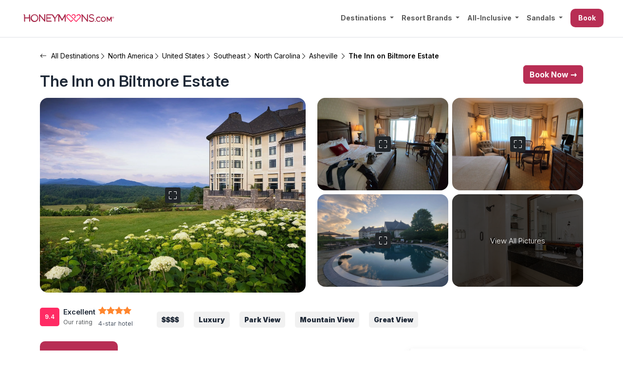

--- FILE ---
content_type: text/html; charset=UTF-8
request_url: https://honeymoons.com/hotel/inn-on-biltmore-estate/
body_size: 54194
content:
<!doctype html> <html lang="en-US" prefix="og: https://ogp.me/ns#" class="no-js">  <head><script>if(navigator.userAgent.match(/MSIE|Internet Explorer/i)||navigator.userAgent.match(/Trident\/7\..*?rv:11/i)){let e=document.location.href;if(!e.match(/[?&]nonitro/)){if(e.indexOf("?")==-1){if(e.indexOf("#")==-1){document.location.href=e+"?nonitro=1"}else{document.location.href=e.replace("#","?nonitro=1#")}}else{if(e.indexOf("#")==-1){document.location.href=e+"&nonitro=1"}else{document.location.href=e.replace("#","&nonitro=1#")}}}}</script><link rel="preconnect" href="https://honeymoons.com" /><link rel="preconnect" href="https://js.hs-scripts.com" /><link rel="preconnect" href="https://maps.googleapis.com" /><link rel="preconnect" href="https://cdn-jgkgd.nitrocdn.com" /><link rel="preconnect" href="https://www.googletagmanager.com" /><meta charset="UTF-8" /><title>The Inn on Biltmore Estate - Resort Review December 2025 : Honeymoons.com</title><meta http-equiv="X-UA-Compatible" content="IE=edge,chrome=1" /><meta name="viewport" content="width=device-width, initial-scale=1.0" /><meta name="description" content="Our team of travel advisors reviewed The Inn on Biltmore Estate as a romantic getaway for 2025." /><meta name="robots" content="follow, noindex" /><meta property="og:locale" content="en_US" /><meta property="og:type" content="article" /><meta property="og:title" content="The Inn on Biltmore Estate - Resort Review December 2025" /><meta property="og:description" content="Our team of travel advisors reviewed The Inn on Biltmore Estate as a romantic getaway for 2025." /><meta property="og:url" content="https://honeymoons.com/hotel/inn-on-biltmore-estate/" /><meta property="og:site_name" content="honeymoons.com" /><meta property="article:publisher" content="https://www.facebook.com/honeymoonsco/" /><meta property="og:updated_time" content="2025-09-19T22:10:08-04:00" /><meta property="og:image" content="https://honeymoons.com/wp-content/uploads/2025/02/inn-on-biltmore-estate.jpg" /><meta property="og:image:secure_url" content="https://honeymoons.com/wp-content/uploads/2025/02/inn-on-biltmore-estate.jpg" /><meta property="og:image:width" content="1800" /><meta property="og:image:height" content="1200" /><meta property="og:image:alt" content="Biltmore Estate honeymoon" /><meta property="og:image:type" content="image/jpeg" /><meta name="twitter:card" content="summary_large_image" /><meta name="twitter:title" content="The Inn on Biltmore Estate - Resort Review December 2025" /><meta name="twitter:description" content="Our team of travel advisors reviewed The Inn on Biltmore Estate as a romantic getaway for 2025." /><meta name="twitter:site" content="@honeymoonscom" /><meta name="twitter:creator" content="@honeymoonscom" /><meta name="twitter:image" content="https://honeymoons.com/wp-content/uploads/2025/02/inn-on-biltmore-estate.jpg" /><meta name="apple-mobile-web-app-title" content="Honeymoons" /><meta name="application-name" content="Honeymoons" /><meta name="msapplication-TileColor" content="#ffffff" /><meta name="msapplication-config" content="/wp-content/uploads/fbrfg/browserconfig.xml?v=2023" /><meta name="theme-color" content="#ffffff" /><meta name="msapplication-TileImage" content="https://honeymoons.com/wp-content/uploads/2023/07/cropped-favicon.png" /><meta name="p:domain_verify" content="caf64acb8db25bef44ddf2eeec964ae3" /><meta name="generator" content="NitroPack" /><script>var NPSH,NitroScrollHelper;NPSH=NitroScrollHelper=function(){let e=null;const o=window.sessionStorage.getItem("nitroScrollPos");function t(){let e=JSON.parse(window.sessionStorage.getItem("nitroScrollPos"))||{};if(typeof e!=="object"){e={}}e[document.URL]=window.scrollY;window.sessionStorage.setItem("nitroScrollPos",JSON.stringify(e))}window.addEventListener("scroll",function(){if(e!==null){clearTimeout(e)}e=setTimeout(t,200)},{passive:true});let r={};r.getScrollPos=()=>{if(!o){return 0}const e=JSON.parse(o);return e[document.URL]||0};r.isScrolled=()=>{return r.getScrollPos()>document.documentElement.clientHeight*.5};return r}();</script><script>(function(){var a=false;var e=document.documentElement.classList;var i=navigator.userAgent.toLowerCase();var n=["android","iphone","ipad"];var r=n.length;var o;var d=null;for(var t=0;t<r;t++){o=n[t];if(i.indexOf(o)>-1)d=o;if(e.contains(o)){a=true;e.remove(o)}}if(a&&d){e.add(d);if(d=="iphone"||d=="ipad"){e.add("ios")}}})();</script><script type="text/worker" id="nitro-web-worker">var preloadRequests=0;var remainingCount={};var baseURI="";self.onmessage=function(e){switch(e.data.cmd){case"RESOURCE_PRELOAD":var o=e.data.requestId;remainingCount[o]=0;e.data.resources.forEach(function(e){preload(e,function(o){return function(){console.log(o+" DONE: "+e);if(--remainingCount[o]==0){self.postMessage({cmd:"RESOURCE_PRELOAD",requestId:o})}}}(o));remainingCount[o]++});break;case"SET_BASEURI":baseURI=e.data.uri;break}};async function preload(e,o){if(typeof URL!=="undefined"&&baseURI){try{var a=new URL(e,baseURI);e=a.href}catch(e){console.log("Worker error: "+e.message)}}console.log("Preloading "+e);try{var n=new Request(e,{mode:"no-cors",redirect:"follow"});await fetch(n);o()}catch(a){console.log(a);var r=new XMLHttpRequest;r.responseType="blob";r.onload=o;r.onerror=o;r.open("GET",e,true);r.send()}}</script><script id="nprl">(()=>{if(window.NPRL!=undefined)return;(function(e){var t=e.prototype;t.after||(t.after=function(){var e,t=arguments,n=t.length,r=0,i=this,o=i.parentNode,a=Node,c=String,u=document;if(o!==null){while(r<n){(e=t[r])instanceof a?(i=i.nextSibling)!==null?o.insertBefore(e,i):o.appendChild(e):o.appendChild(u.createTextNode(c(e)));++r}}})})(Element);var e,t;e=t=function(){var t=false;var r=window.URL||window.webkitURL;var i=true;var o=true;var a=2;var c=null;var u=null;var d=true;var s=window.nitroGtmExcludes!=undefined;var l=s?JSON.parse(atob(window.nitroGtmExcludes)).map(e=>new RegExp(e)):[];var f;var m;var v=null;var p=null;var g=null;var h={touch:["touchmove","touchend"],default:["mousemove","click","keydown","wheel"]};var E=true;var y=[];var w=false;var b=[];var S=0;var N=0;var L=false;var T=0;var R=null;var O=false;var A=false;var C=false;var P=[];var I=[];var M=[];var k=[];var x=false;var _={};var j=new Map;var B="noModule"in HTMLScriptElement.prototype;var q=requestAnimationFrame||mozRequestAnimationFrame||webkitRequestAnimationFrame||msRequestAnimationFrame;const D="gtm.js?id=";function H(e,t){if(!_[e]){_[e]=[]}_[e].push(t)}function U(e,t){if(_[e]){var n=0,r=_[e];for(var n=0;n<r.length;n++){r[n].call(this,t)}}}function Y(){(function(e,t){var r=null;var i=function(e){r(e)};var o=null;var a={};var c=null;var u=null;var d=0;e.addEventListener(t,function(r){if(["load","DOMContentLoaded"].indexOf(t)!=-1){if(u){Q(function(){e.triggerNitroEvent(t)})}c=true}else if(t=="readystatechange"){d++;n.ogReadyState=d==1?"interactive":"complete";if(u&&u>=d){n.documentReadyState=n.ogReadyState;Q(function(){e.triggerNitroEvent(t)})}}});e.addEventListener(t+"Nitro",function(e){if(["load","DOMContentLoaded"].indexOf(t)!=-1){if(!c){e.preventDefault();e.stopImmediatePropagation()}else{}u=true}else if(t=="readystatechange"){u=n.documentReadyState=="interactive"?1:2;if(d<u){e.preventDefault();e.stopImmediatePropagation()}}});switch(t){case"load":o="onload";break;case"readystatechange":o="onreadystatechange";break;case"pageshow":o="onpageshow";break;default:o=null;break}if(o){Object.defineProperty(e,o,{get:function(){return r},set:function(n){if(typeof n!=="function"){r=null;e.removeEventListener(t+"Nitro",i)}else{if(!r){e.addEventListener(t+"Nitro",i)}r=n}}})}Object.defineProperty(e,"addEventListener"+t,{value:function(r){if(r!=t||!n.startedScriptLoading||document.currentScript&&document.currentScript.hasAttribute("nitro-exclude")){}else{arguments[0]+="Nitro"}e.ogAddEventListener.apply(e,arguments);a[arguments[1]]=arguments[0]}});Object.defineProperty(e,"removeEventListener"+t,{value:function(t){var n=a[arguments[1]];arguments[0]=n;e.ogRemoveEventListener.apply(e,arguments)}});Object.defineProperty(e,"triggerNitroEvent"+t,{value:function(t,n){n=n||e;var r=new Event(t+"Nitro",{bubbles:true});r.isNitroPack=true;Object.defineProperty(r,"type",{get:function(){return t},set:function(){}});Object.defineProperty(r,"target",{get:function(){return n},set:function(){}});e.dispatchEvent(r)}});if(typeof e.triggerNitroEvent==="undefined"){(function(){var t=e.addEventListener;var n=e.removeEventListener;Object.defineProperty(e,"ogAddEventListener",{value:t});Object.defineProperty(e,"ogRemoveEventListener",{value:n});Object.defineProperty(e,"addEventListener",{value:function(n){var r="addEventListener"+n;if(typeof e[r]!=="undefined"){e[r].apply(e,arguments)}else{t.apply(e,arguments)}},writable:true});Object.defineProperty(e,"removeEventListener",{value:function(t){var r="removeEventListener"+t;if(typeof e[r]!=="undefined"){e[r].apply(e,arguments)}else{n.apply(e,arguments)}}});Object.defineProperty(e,"triggerNitroEvent",{value:function(t,n){var r="triggerNitroEvent"+t;if(typeof e[r]!=="undefined"){e[r].apply(e,arguments)}}})})()}}).apply(null,arguments)}Y(window,"load");Y(window,"pageshow");Y(window,"DOMContentLoaded");Y(document,"DOMContentLoaded");Y(document,"readystatechange");try{var F=new Worker(r.createObjectURL(new Blob([document.getElementById("nitro-web-worker").textContent],{type:"text/javascript"})))}catch(e){var F=new Worker("data:text/javascript;base64,"+btoa(document.getElementById("nitro-web-worker").textContent))}F.onmessage=function(e){if(e.data.cmd=="RESOURCE_PRELOAD"){U(e.data.requestId,e)}};if(typeof document.baseURI!=="undefined"){F.postMessage({cmd:"SET_BASEURI",uri:document.baseURI})}var G=function(e){if(--S==0){Q(K)}};var W=function(e){e.target.removeEventListener("load",W);e.target.removeEventListener("error",W);e.target.removeEventListener("nitroTimeout",W);if(e.type!="nitroTimeout"){clearTimeout(e.target.nitroTimeout)}if(--N==0&&S==0){Q(J)}};var X=function(e){var t=e.textContent;try{var n=r.createObjectURL(new Blob([t.replace(/^(?:<!--)?(.*?)(?:-->)?$/gm,"$1")],{type:"text/javascript"}))}catch(e){var n="data:text/javascript;base64,"+btoa(t.replace(/^(?:<!--)?(.*?)(?:-->)?$/gm,"$1"))}return n};var K=function(){n.documentReadyState="interactive";document.triggerNitroEvent("readystatechange");document.triggerNitroEvent("DOMContentLoaded");if(window.pageYOffset||window.pageXOffset){window.dispatchEvent(new Event("scroll"))}A=true;Q(function(){if(N==0){Q(J)}Q($)})};var J=function(){if(!A||O)return;O=true;R.disconnect();en();n.documentReadyState="complete";document.triggerNitroEvent("readystatechange");window.triggerNitroEvent("load",document);window.triggerNitroEvent("pageshow",document);if(window.pageYOffset||window.pageXOffset||location.hash){let e=typeof history.scrollRestoration!=="undefined"&&history.scrollRestoration=="auto";if(e&&typeof NPSH!=="undefined"&&NPSH.getScrollPos()>0&&window.pageYOffset>document.documentElement.clientHeight*.5){window.scrollTo(0,NPSH.getScrollPos())}else if(location.hash){try{let e=document.querySelector(location.hash);if(e){e.scrollIntoView()}}catch(e){}}}var e=null;if(a==1){e=eo}else{e=eu}Q(e)};var Q=function(e){setTimeout(e,0)};var V=function(e){if(e.type=="touchend"||e.type=="click"){g=e}};var $=function(){if(d&&g){setTimeout(function(e){return function(){var t=function(e,t,n){var r=new Event(e,{bubbles:true,cancelable:true});if(e=="click"){r.clientX=t;r.clientY=n}else{r.touches=[{clientX:t,clientY:n}]}return r};var n;if(e.type=="touchend"){var r=e.changedTouches[0];n=document.elementFromPoint(r.clientX,r.clientY);n.dispatchEvent(t("touchstart"),r.clientX,r.clientY);n.dispatchEvent(t("touchend"),r.clientX,r.clientY);n.dispatchEvent(t("click"),r.clientX,r.clientY)}else if(e.type=="click"){n=document.elementFromPoint(e.clientX,e.clientY);n.dispatchEvent(t("click"),e.clientX,e.clientY)}}}(g),150);g=null}};var z=function(e){if(e.tagName=="SCRIPT"&&!e.hasAttribute("data-nitro-for-id")&&!e.hasAttribute("nitro-document-write")||e.tagName=="IMG"&&(e.hasAttribute("src")||e.hasAttribute("srcset"))||e.tagName=="IFRAME"&&e.hasAttribute("src")||e.tagName=="LINK"&&e.hasAttribute("href")&&e.hasAttribute("rel")&&e.getAttribute("rel")=="stylesheet"){if(e.tagName==="IFRAME"&&e.src.indexOf("about:blank")>-1){return}var t="";switch(e.tagName){case"LINK":t=e.href;break;case"IMG":if(k.indexOf(e)>-1)return;t=e.srcset||e.src;break;default:t=e.src;break}var n=e.getAttribute("type");if(!t&&e.tagName!=="SCRIPT")return;if((e.tagName=="IMG"||e.tagName=="LINK")&&(t.indexOf("data:")===0||t.indexOf("blob:")===0))return;if(e.tagName=="SCRIPT"&&n&&n!=="text/javascript"&&n!=="application/javascript"){if(n!=="module"||!B)return}if(e.tagName==="SCRIPT"){if(k.indexOf(e)>-1)return;if(e.noModule&&B){return}let t=null;if(document.currentScript){if(document.currentScript.src&&document.currentScript.src.indexOf(D)>-1){t=document.currentScript}if(document.currentScript.hasAttribute("data-nitro-gtm-id")){e.setAttribute("data-nitro-gtm-id",document.currentScript.getAttribute("data-nitro-gtm-id"))}}else if(window.nitroCurrentScript){if(window.nitroCurrentScript.src&&window.nitroCurrentScript.src.indexOf(D)>-1){t=window.nitroCurrentScript}}if(t&&s){let n=false;for(const t of l){n=e.src?t.test(e.src):t.test(e.textContent);if(n){break}}if(!n){e.type="text/googletagmanagerscript";let n=t.hasAttribute("data-nitro-gtm-id")?t.getAttribute("data-nitro-gtm-id"):t.id;if(!j.has(n)){j.set(n,[])}let r=j.get(n);r.push(e);return}}if(!e.src){if(e.textContent.length>0){e.textContent+="\n;if(document.currentScript.nitroTimeout) {clearTimeout(document.currentScript.nitroTimeout);}; setTimeout(function() { this.dispatchEvent(new Event('load')); }.bind(document.currentScript), 0);"}else{return}}else{}k.push(e)}if(!e.hasOwnProperty("nitroTimeout")){N++;e.addEventListener("load",W,true);e.addEventListener("error",W,true);e.addEventListener("nitroTimeout",W,true);e.nitroTimeout=setTimeout(function(){console.log("Resource timed out",e);e.dispatchEvent(new Event("nitroTimeout"))},5e3)}}};var Z=function(e){if(e.hasOwnProperty("nitroTimeout")&&e.nitroTimeout){clearTimeout(e.nitroTimeout);e.nitroTimeout=null;e.dispatchEvent(new Event("nitroTimeout"))}};document.documentElement.addEventListener("load",function(e){if(e.target.tagName=="SCRIPT"||e.target.tagName=="IMG"){k.push(e.target)}},true);document.documentElement.addEventListener("error",function(e){if(e.target.tagName=="SCRIPT"||e.target.tagName=="IMG"){k.push(e.target)}},true);var ee=["appendChild","replaceChild","insertBefore","prepend","append","before","after","replaceWith","insertAdjacentElement"];var et=function(){if(s){window._nitro_setTimeout=window.setTimeout;window.setTimeout=function(e,t,...n){let r=document.currentScript||window.nitroCurrentScript;if(!r||r.src&&r.src.indexOf(D)==-1){return window._nitro_setTimeout.call(window,e,t,...n)}return window._nitro_setTimeout.call(window,function(e,t){return function(...n){window.nitroCurrentScript=e;t(...n)}}(r,e),t,...n)}}ee.forEach(function(e){HTMLElement.prototype["og"+e]=HTMLElement.prototype[e];HTMLElement.prototype[e]=function(...t){if(this.parentNode||this===document.documentElement){switch(e){case"replaceChild":case"insertBefore":t.pop();break;case"insertAdjacentElement":t.shift();break}t.forEach(function(e){if(!e)return;if(e.tagName=="SCRIPT"){z(e)}else{if(e.children&&e.children.length>0){e.querySelectorAll("script").forEach(z)}}})}return this["og"+e].apply(this,arguments)}})};var en=function(){if(s&&typeof window._nitro_setTimeout==="function"){window.setTimeout=window._nitro_setTimeout}ee.forEach(function(e){HTMLElement.prototype[e]=HTMLElement.prototype["og"+e]})};var er=async function(){if(o){ef(f);ef(V);if(v){clearTimeout(v);v=null}}if(T===1){L=true;return}else if(T===0){T=-1}n.startedScriptLoading=true;Object.defineProperty(document,"readyState",{get:function(){return n.documentReadyState},set:function(){}});var e=document.documentElement;var t={attributes:true,attributeFilter:["src"],childList:true,subtree:true};R=new MutationObserver(function(e,t){e.forEach(function(e){if(e.type=="childList"&&e.addedNodes.length>0){e.addedNodes.forEach(function(e){if(!document.documentElement.contains(e)){return}if(e.tagName=="IMG"||e.tagName=="IFRAME"||e.tagName=="LINK"){z(e)}})}if(e.type=="childList"&&e.removedNodes.length>0){e.removedNodes.forEach(function(e){if(e.tagName=="IFRAME"||e.tagName=="LINK"){Z(e)}})}if(e.type=="attributes"){var t=e.target;if(!document.documentElement.contains(t)){return}if(t.tagName=="IFRAME"||t.tagName=="LINK"||t.tagName=="IMG"||t.tagName=="SCRIPT"){z(t)}}})});R.observe(e,t);if(!s){et()}await Promise.all(P);var r=b.shift();var i=null;var a=false;while(r){var c;var u=JSON.parse(atob(r.meta));var d=u.delay;if(r.type=="inline"){var l=document.getElementById(r.id);if(l){l.remove()}else{r=b.shift();continue}c=X(l);if(c===false){r=b.shift();continue}}else{c=r.src}if(!a&&r.type!="inline"&&(typeof u.attributes.async!="undefined"||typeof u.attributes.defer!="undefined")){if(i===null){i=r}else if(i===r){a=true}if(!a){b.push(r);r=b.shift();continue}}var m=document.createElement("script");m.src=c;m.setAttribute("data-nitro-for-id",r.id);for(var p in u.attributes){try{if(u.attributes[p]===false){m.setAttribute(p,"")}else{m.setAttribute(p,u.attributes[p])}}catch(e){console.log("Error while setting script attribute",m,e)}}m.async=false;if(u.canonicalLink!=""&&Object.getOwnPropertyDescriptor(m,"src")?.configurable!==false){(e=>{Object.defineProperty(m,"src",{get:function(){return e.canonicalLink},set:function(){}})})(u)}if(d){setTimeout((function(e,t){var n=document.querySelector("[data-nitro-marker-id='"+t+"']");if(n){n.after(e)}else{document.head.appendChild(e)}}).bind(null,m,r.id),d)}else{m.addEventListener("load",G);m.addEventListener("error",G);if(!m.noModule||!B){S++}var g=document.querySelector("[data-nitro-marker-id='"+r.id+"']");if(g){Q(function(e,t){return function(){e.after(t)}}(g,m))}else{Q(function(e){return function(){document.head.appendChild(e)}}(m))}}r=b.shift()}};var ei=function(){var e=document.getElementById("nitro-deferred-styles");var t=document.createElement("div");t.innerHTML=e.textContent;return t};var eo=async function(e){isPreload=e&&e.type=="NitroPreload";if(!isPreload){T=-1;E=false;if(o){ef(f);ef(V);if(v){clearTimeout(v);v=null}}}if(w===false){var t=ei();let e=t.querySelectorAll('style,link[rel="stylesheet"]');w=e.length;if(w){let e=document.getElementById("nitro-deferred-styles-marker");e.replaceWith.apply(e,t.childNodes)}else if(isPreload){Q(ed)}else{es()}}else if(w===0&&!isPreload){es()}};var ea=function(){var e=ei();var t=e.childNodes;var n;var r=[];for(var i=0;i<t.length;i++){n=t[i];if(n.href){r.push(n.href)}}var o="css-preload";H(o,function(e){eo(new Event("NitroPreload"))});if(r.length){F.postMessage({cmd:"RESOURCE_PRELOAD",resources:r,requestId:o})}else{Q(function(){U(o)})}};var ec=function(){if(T===-1)return;T=1;var e=[];var t,n;for(var r=0;r<b.length;r++){t=b[r];if(t.type!="inline"){if(t.src){n=JSON.parse(atob(t.meta));if(n.delay)continue;if(n.attributes.type&&n.attributes.type=="module"&&!B)continue;e.push(t.src)}}}if(e.length){var i="js-preload";H(i,function(e){T=2;if(L){Q(er)}});F.postMessage({cmd:"RESOURCE_PRELOAD",resources:e,requestId:i})}};var eu=function(){while(I.length){style=I.shift();if(style.hasAttribute("nitropack-onload")){style.setAttribute("onload",style.getAttribute("nitropack-onload"));Q(function(e){return function(){e.dispatchEvent(new Event("load"))}}(style))}}while(M.length){style=M.shift();if(style.hasAttribute("nitropack-onerror")){style.setAttribute("onerror",style.getAttribute("nitropack-onerror"));Q(function(e){return function(){e.dispatchEvent(new Event("error"))}}(style))}}};var ed=function(){if(!x){if(i){Q(function(){var e=document.getElementById("nitro-critical-css");if(e){e.remove()}})}x=true;onStylesLoadEvent=new Event("NitroStylesLoaded");onStylesLoadEvent.isNitroPack=true;window.dispatchEvent(onStylesLoadEvent)}};var es=function(){if(a==2){Q(er)}else{eu()}};var el=function(e){m.forEach(function(t){document.addEventListener(t,e,true)})};var ef=function(e){m.forEach(function(t){document.removeEventListener(t,e,true)})};if(s){et()}return{setAutoRemoveCriticalCss:function(e){i=e},registerScript:function(e,t,n){b.push({type:"remote",src:e,id:t,meta:n})},registerInlineScript:function(e,t){b.push({type:"inline",id:e,meta:t})},registerStyle:function(e,t,n){y.push({href:e,rel:t,media:n})},onLoadStyle:function(e){I.push(e);if(w!==false&&--w==0){Q(ed);if(E){E=false}else{es()}}},onErrorStyle:function(e){M.push(e);if(w!==false&&--w==0){Q(ed);if(E){E=false}else{es()}}},loadJs:function(e,t){if(!e.src){var n=X(e);if(n!==false){e.src=n;e.textContent=""}}if(t){Q(function(e,t){return function(){e.after(t)}}(t,e))}else{Q(function(e){return function(){document.head.appendChild(e)}}(e))}},loadQueuedResources:async function(){window.dispatchEvent(new Event("NitroBootStart"));if(p){clearTimeout(p);p=null}window.removeEventListener("load",e.loadQueuedResources);f=a==1?er:eo;if(!o||g){Q(f)}else{if(navigator.userAgent.indexOf(" Edge/")==-1){ea();H("css-preload",ec)}el(f);if(u){if(c){v=setTimeout(f,c)}}else{}}},fontPreload:function(e){var t="critical-fonts";H(t,function(e){document.getElementById("nitro-critical-fonts").type="text/css"});F.postMessage({cmd:"RESOURCE_PRELOAD",resources:e,requestId:t})},boot:function(){if(t)return;t=true;C=typeof NPSH!=="undefined"&&NPSH.isScrolled();let n=document.prerendering;if(location.hash||C||n){o=false}m=h.default.concat(h.touch);p=setTimeout(e.loadQueuedResources,1500);el(V);if(C){e.loadQueuedResources()}else{window.addEventListener("load",e.loadQueuedResources)}},addPrerequisite:function(e){P.push(e)},getTagManagerNodes:function(e){if(!e)return j;return j.get(e)??[]}}}();var n,r;n=r=function(){var t=document.write;return{documentWrite:function(n,r){if(n&&n.hasAttribute("nitro-exclude")){return t.call(document,r)}var i=null;if(n.documentWriteContainer){i=n.documentWriteContainer}else{i=document.createElement("span");n.documentWriteContainer=i}var o=null;if(n){if(n.hasAttribute("data-nitro-for-id")){o=document.querySelector('template[data-nitro-marker-id="'+n.getAttribute("data-nitro-for-id")+'"]')}else{o=n}}i.innerHTML+=r;i.querySelectorAll("script").forEach(function(e){e.setAttribute("nitro-document-write","")});if(!i.parentNode){if(o){o.parentNode.insertBefore(i,o)}else{document.body.appendChild(i)}}var a=document.createElement("span");a.innerHTML=r;var c=a.querySelectorAll("script");if(c.length){c.forEach(function(t){var n=t.getAttributeNames();var r=document.createElement("script");n.forEach(function(e){r.setAttribute(e,t.getAttribute(e))});r.async=false;if(!t.src&&t.textContent){r.textContent=t.textContent}e.loadJs(r,o)})}},TrustLogo:function(e,t){var n=document.getElementById(e);var r=document.createElement("img");r.src=t;n.parentNode.insertBefore(r,n)},documentReadyState:"loading",ogReadyState:document.readyState,startedScriptLoading:false,loadScriptDelayed:function(e,t){setTimeout(function(){var t=document.createElement("script");t.src=e;document.head.appendChild(t)},t)}}}();document.write=function(e){n.documentWrite(document.currentScript,e)};document.writeln=function(e){n.documentWrite(document.currentScript,e+"\n")};window.NPRL=e;window.NitroResourceLoader=t;window.NPh=n;window.NitroPackHelper=r})();</script><template id="nitro-deferred-styles-marker"></template><style id="nitro-fonts">@font-face{font-display:swap;font-family:bootstrap-icons;src:url("https://cdn-jgkgd.nitrocdn.com/FkCBcvOtYAksFDuGfettYyANMlqvXhPX/assets/static/source/rev-55f0f77/cdn.jsdelivr.net/npm/bootstrap-icons@1.11.3/font/fonts/1370199d5d3489c1e45a78ae669445d7.bootstrap-icons.woff2") format("woff2")}</style><style type="text/css" id="nitro-critical-css">@charset "UTF-8";:root{--bs-blue:#0d6efd;--bs-indigo:#6610f2;--bs-purple:#6f42c1;--bs-pink:#d63384;--bs-red:#dc3545;--bs-orange:#fd7e14;--bs-yellow:#ffc107;--bs-green:#198754;--bs-teal:#20c997;--bs-cyan:#0dcaf0;--bs-black:#000;--bs-white:#fff;--bs-gray:#6c757d;--bs-gray-dark:#343a40;--bs-gray-100:#f8f9fa;--bs-gray-200:#e9ecef;--bs-gray-300:#dee2e6;--bs-gray-400:#ced4da;--bs-gray-500:#adb5bd;--bs-gray-600:#6c757d;--bs-gray-700:#495057;--bs-gray-800:#343a40;--bs-gray-900:#212529;--bs-primary:#0d6efd;--bs-secondary:#6c757d;--bs-success:#198754;--bs-info:#0dcaf0;--bs-warning:#ffc107;--bs-danger:#dc3545;--bs-light:#f8f9fa;--bs-dark:#212529;--bs-primary-rgb:13,110,253;--bs-secondary-rgb:108,117,125;--bs-success-rgb:25,135,84;--bs-info-rgb:13,202,240;--bs-warning-rgb:255,193,7;--bs-danger-rgb:220,53,69;--bs-light-rgb:248,249,250;--bs-dark-rgb:33,37,41;--bs-primary-text-emphasis:#052c65;--bs-secondary-text-emphasis:#2b2f32;--bs-success-text-emphasis:#0a3622;--bs-info-text-emphasis:#055160;--bs-warning-text-emphasis:#664d03;--bs-danger-text-emphasis:#58151c;--bs-light-text-emphasis:#495057;--bs-dark-text-emphasis:#495057;--bs-primary-bg-subtle:#cfe2ff;--bs-secondary-bg-subtle:#e2e3e5;--bs-success-bg-subtle:#d1e7dd;--bs-info-bg-subtle:#cff4fc;--bs-warning-bg-subtle:#fff3cd;--bs-danger-bg-subtle:#f8d7da;--bs-light-bg-subtle:#fcfcfd;--bs-dark-bg-subtle:#ced4da;--bs-primary-border-subtle:#9ec5fe;--bs-secondary-border-subtle:#c4c8cb;--bs-success-border-subtle:#a3cfbb;--bs-info-border-subtle:#9eeaf9;--bs-warning-border-subtle:#ffe69c;--bs-danger-border-subtle:#f1aeb5;--bs-light-border-subtle:#e9ecef;--bs-dark-border-subtle:#adb5bd;--bs-white-rgb:255,255,255;--bs-black-rgb:0,0,0;--bs-font-sans-serif:system-ui,-apple-system,"Segoe UI",Roboto,"Helvetica Neue","Noto Sans","Liberation Sans",Arial,sans-serif,"Apple Color Emoji","Segoe UI Emoji","Segoe UI Symbol","Noto Color Emoji";--bs-font-monospace:SFMono-Regular,Menlo,Monaco,Consolas,"Liberation Mono","Courier New",monospace;--bs-gradient:linear-gradient(180deg,rgba(255,255,255,.15),rgba(255,255,255,0));--bs-body-font-family:var(--bs-font-sans-serif);--bs-body-font-size:1rem;--bs-body-font-weight:400;--bs-body-line-height:1.5;--bs-body-color:#212529;--bs-body-color-rgb:33,37,41;--bs-body-bg:#fff;--bs-body-bg-rgb:255,255,255;--bs-emphasis-color:#000;--bs-emphasis-color-rgb:0,0,0;--bs-secondary-color:rgba(33,37,41,.75);--bs-secondary-color-rgb:33,37,41;--bs-secondary-bg:#e9ecef;--bs-secondary-bg-rgb:233,236,239;--bs-tertiary-color:rgba(33,37,41,.5);--bs-tertiary-color-rgb:33,37,41;--bs-tertiary-bg:#f8f9fa;--bs-tertiary-bg-rgb:248,249,250;--bs-heading-color:inherit;--bs-link-color:#0d6efd;--bs-link-color-rgb:13,110,253;--bs-link-decoration:underline;--bs-link-hover-color:#0a58ca;--bs-link-hover-color-rgb:10,88,202;--bs-code-color:#d63384;--bs-highlight-color:#212529;--bs-highlight-bg:#fff3cd;--bs-border-width:1px;--bs-border-style:solid;--bs-border-color:#dee2e6;--bs-border-color-translucent:rgba(0,0,0,.175);--bs-border-radius:.375rem;--bs-border-radius-sm:.25rem;--bs-border-radius-lg:.5rem;--bs-border-radius-xl:1rem;--bs-border-radius-xxl:2rem;--bs-border-radius-2xl:var(--bs-border-radius-xxl);--bs-border-radius-pill:50rem;--bs-box-shadow:0 .5rem 1rem rgba(0,0,0,.15);--bs-box-shadow-sm:0 .125rem .25rem rgba(0,0,0,.075);--bs-box-shadow-lg:0 1rem 3rem rgba(0,0,0,.175);--bs-box-shadow-inset:inset 0 1px 2px rgba(0,0,0,.075);--bs-focus-ring-width:.25rem;--bs-focus-ring-opacity:.25;--bs-focus-ring-color:rgba(13,110,253,.25);--bs-form-valid-color:#198754;--bs-form-valid-border-color:#198754;--bs-form-invalid-color:#dc3545;--bs-form-invalid-border-color:#dc3545}*,::after,::before{box-sizing:border-box}@media (prefers-reduced-motion:no-preference){:root{scroll-behavior:smooth}}body{margin:0;font-family:var(--bs-body-font-family);font-size:var(--bs-body-font-size);font-weight:var(--bs-body-font-weight);line-height:var(--bs-body-line-height);color:var(--bs-body-color);text-align:var(--bs-body-text-align);background-color:var(--bs-body-bg);-webkit-text-size-adjust:100%}hr{margin:1rem 0;color:inherit;border:0;border-top:var(--bs-border-width) solid;opacity:.25}h1,h4,h6{margin-top:0;margin-bottom:.5rem;font-weight:500;line-height:1.2;color:var(--bs-heading-color)}h1{font-size:calc(1.375rem + 1.5vw)}@media (min-width:1200px){h1{font-size:2.5rem}}h4{font-size:calc(1.275rem + .3vw)}@media (min-width:1200px){h4{font-size:1.5rem}}h6{font-size:1rem}p{margin-top:0;margin-bottom:1rem}ul{padding-left:2rem}ul{margin-top:0;margin-bottom:1rem}ul ul{margin-bottom:0}strong{font-weight:bolder}.small,small{font-size:.875em}a{color:rgba(var(--bs-link-color-rgb),var(--bs-link-opacity,1));text-decoration:underline}img,svg{vertical-align:middle}label{display:inline-block}button{border-radius:0}button,input{margin:0;font-family:inherit;font-size:inherit;line-height:inherit}button{text-transform:none}[type=button],button{-webkit-appearance:button}::-moz-focus-inner{padding:0;border-style:none}::-webkit-datetime-edit-day-field,::-webkit-datetime-edit-fields-wrapper,::-webkit-datetime-edit-hour-field,::-webkit-datetime-edit-minute,::-webkit-datetime-edit-month-field,::-webkit-datetime-edit-text,::-webkit-datetime-edit-year-field{padding:0}::-webkit-inner-spin-button{height:auto}::-webkit-search-decoration{-webkit-appearance:none}::-webkit-color-swatch-wrapper{padding:0}::-webkit-file-upload-button{font:inherit;-webkit-appearance:button}::file-selector-button{font:inherit;-webkit-appearance:button}.list-unstyled{padding-left:0;list-style:none}.img-fluid{max-width:100%;height:auto}.container,.container-fluid{--bs-gutter-x:1.5rem;--bs-gutter-y:0;width:100%;padding-right:calc(var(--bs-gutter-x) * .5);padding-left:calc(var(--bs-gutter-x) * .5);margin-right:auto;margin-left:auto}@media (min-width:576px){.container{max-width:540px}}@media (min-width:768px){.container{max-width:720px}}@media (min-width:992px){.container{max-width:960px}}@media (min-width:1200px){.container{max-width:1140px}}@media (min-width:1400px){.container{max-width:1320px}}:root{--bs-breakpoint-xs:0;--bs-breakpoint-sm:576px;--bs-breakpoint-md:768px;--bs-breakpoint-lg:992px;--bs-breakpoint-xl:1200px;--bs-breakpoint-xxl:1400px}.row{--bs-gutter-x:1.5rem;--bs-gutter-y:0;display:flex;flex-wrap:wrap;margin-top:calc(-1 * var(--bs-gutter-y));margin-right:calc(-.5 * var(--bs-gutter-x));margin-left:calc(-.5 * var(--bs-gutter-x))}.row>*{flex-shrink:0;width:100%;max-width:100%;padding-right:calc(var(--bs-gutter-x) * .5);padding-left:calc(var(--bs-gutter-x) * .5);margin-top:var(--bs-gutter-y)}.col-12{flex:0 0 auto;width:100%}.g-2{--bs-gutter-x:.5rem}.g-2{--bs-gutter-y:.5rem}.g-3{--bs-gutter-x:1rem}.g-3{--bs-gutter-y:1rem}.gy-4{--bs-gutter-y:1.5rem}@media (min-width:768px){.col-md-4{flex:0 0 auto;width:33.33333333%}.col-md-6{flex:0 0 auto;width:50%}.col-md-8{flex:0 0 auto;width:66.66666667%}}@media (min-width:992px){.col-lg-6{flex:0 0 auto;width:50%}}.btn{--bs-btn-padding-x:.75rem;--bs-btn-padding-y:.375rem;--bs-btn-font-size:1rem;--bs-btn-font-weight:400;--bs-btn-line-height:1.5;--bs-btn-color:var(--bs-body-color);--bs-btn-bg:transparent;--bs-btn-border-width:var(--bs-border-width);--bs-btn-border-color:transparent;--bs-btn-border-radius:var(--bs-border-radius);--bs-btn-hover-border-color:transparent;--bs-btn-box-shadow:inset 0 1px 0 rgba(255,255,255,.15),0 1px 1px rgba(0,0,0,.075);--bs-btn-disabled-opacity:.65;--bs-btn-focus-box-shadow:0 0 0 .25rem rgba(var(--bs-btn-focus-shadow-rgb),.5);display:inline-block;padding:var(--bs-btn-padding-y) var(--bs-btn-padding-x);font-family:var(--bs-btn-font-family);font-size:var(--bs-btn-font-size);font-weight:var(--bs-btn-font-weight);line-height:var(--bs-btn-line-height);color:var(--bs-btn-color);text-align:center;text-decoration:none;vertical-align:middle;border:var(--bs-btn-border-width) solid var(--bs-btn-border-color);border-radius:var(--bs-btn-border-radius);background-color:var(--bs-btn-bg)}.btn-primary{--bs-btn-color:#fff;--bs-btn-bg:#0d6efd;--bs-btn-border-color:#0d6efd;--bs-btn-hover-color:#fff;--bs-btn-hover-bg:#0b5ed7;--bs-btn-hover-border-color:#0a58ca;--bs-btn-focus-shadow-rgb:49,132,253;--bs-btn-active-color:#fff;--bs-btn-active-bg:#0a58ca;--bs-btn-active-border-color:#0a53be;--bs-btn-active-shadow:inset 0 3px 5px rgba(0,0,0,.125);--bs-btn-disabled-color:#fff;--bs-btn-disabled-bg:#0d6efd;--bs-btn-disabled-border-color:#0d6efd}.btn-dark{--bs-btn-color:#fff;--bs-btn-bg:#212529;--bs-btn-border-color:#212529;--bs-btn-hover-color:#fff;--bs-btn-hover-bg:#424649;--bs-btn-hover-border-color:#373b3e;--bs-btn-focus-shadow-rgb:66,70,73;--bs-btn-active-color:#fff;--bs-btn-active-bg:#4d5154;--bs-btn-active-border-color:#373b3e;--bs-btn-active-shadow:inset 0 3px 5px rgba(0,0,0,.125);--bs-btn-disabled-color:#fff;--bs-btn-disabled-bg:#212529;--bs-btn-disabled-border-color:#212529}.collapse:not(.show){display:none}.dropdown{position:relative}.dropdown-toggle{white-space:nowrap}.dropdown-toggle::after{display:inline-block;margin-left:.255em;vertical-align:.255em;content:"";border-top:.3em solid;border-right:.3em solid transparent;border-bottom:0;border-left:.3em solid transparent}.dropdown-menu{--bs-dropdown-zindex:1000;--bs-dropdown-min-width:10rem;--bs-dropdown-padding-x:0;--bs-dropdown-padding-y:.5rem;--bs-dropdown-spacer:.125rem;--bs-dropdown-font-size:1rem;--bs-dropdown-color:var(--bs-body-color);--bs-dropdown-bg:var(--bs-body-bg);--bs-dropdown-border-color:var(--bs-border-color-translucent);--bs-dropdown-border-radius:var(--bs-border-radius);--bs-dropdown-border-width:var(--bs-border-width);--bs-dropdown-inner-border-radius:calc(var(--bs-border-radius) - var(--bs-border-width));--bs-dropdown-divider-bg:var(--bs-border-color-translucent);--bs-dropdown-divider-margin-y:.5rem;--bs-dropdown-box-shadow:var(--bs-box-shadow);--bs-dropdown-link-color:var(--bs-body-color);--bs-dropdown-link-hover-color:var(--bs-body-color);--bs-dropdown-link-hover-bg:var(--bs-tertiary-bg);--bs-dropdown-link-active-color:#fff;--bs-dropdown-link-active-bg:#0d6efd;--bs-dropdown-link-disabled-color:var(--bs-tertiary-color);--bs-dropdown-item-padding-x:1rem;--bs-dropdown-item-padding-y:.25rem;--bs-dropdown-header-color:#6c757d;--bs-dropdown-header-padding-x:1rem;--bs-dropdown-header-padding-y:.5rem;position:absolute;z-index:var(--bs-dropdown-zindex);display:none;min-width:var(--bs-dropdown-min-width);padding:var(--bs-dropdown-padding-y) var(--bs-dropdown-padding-x);margin:0;font-size:var(--bs-dropdown-font-size);color:var(--bs-dropdown-color);text-align:left;list-style:none;background-color:var(--bs-dropdown-bg);background-clip:padding-box;border:var(--bs-dropdown-border-width) solid var(--bs-dropdown-border-color);border-radius:var(--bs-dropdown-border-radius)}.dropdown-menu-end{--bs-position:end}.nav-link{display:block;padding:var(--bs-nav-link-padding-y) var(--bs-nav-link-padding-x);font-size:var(--bs-nav-link-font-size);font-weight:var(--bs-nav-link-font-weight);color:var(--bs-nav-link-color);text-decoration:none;background:0 0;border:0}.navbar{--bs-navbar-padding-x:0;--bs-navbar-padding-y:.5rem;--bs-navbar-color:rgba(var(--bs-emphasis-color-rgb),.65);--bs-navbar-hover-color:rgba(var(--bs-emphasis-color-rgb),.8);--bs-navbar-disabled-color:rgba(var(--bs-emphasis-color-rgb),.3);--bs-navbar-active-color:rgba(var(--bs-emphasis-color-rgb),1);--bs-navbar-brand-padding-y:.3125rem;--bs-navbar-brand-margin-end:1rem;--bs-navbar-brand-font-size:1.25rem;--bs-navbar-brand-color:rgba(var(--bs-emphasis-color-rgb),1);--bs-navbar-brand-hover-color:rgba(var(--bs-emphasis-color-rgb),1);--bs-navbar-nav-link-padding-x:.5rem;--bs-navbar-toggler-padding-y:.25rem;--bs-navbar-toggler-padding-x:.75rem;--bs-navbar-toggler-font-size:1.25rem;--bs-navbar-toggler-icon-bg:url("data:image/svg+xml,%3csvg xmlns=\'http://www.w3.org/2000/svg\' viewBox=\'0 0 30 30\'%3e%3cpath stroke=\'rgba%2833, 37, 41, 0.75%29\' stroke-linecap=\'round\' stroke-miterlimit=\'10\' stroke-width=\'2\' d=\'M4 7h22M4 15h22M4 23h22\'/%3e%3c/svg%3e");--bs-navbar-toggler-border-color:rgba(var(--bs-emphasis-color-rgb),.15);--bs-navbar-toggler-border-radius:var(--bs-border-radius);--bs-navbar-toggler-focus-width:.25rem;position:relative;display:flex;flex-wrap:wrap;align-items:center;justify-content:space-between;padding:var(--bs-navbar-padding-y) var(--bs-navbar-padding-x)}.navbar>.container-fluid{display:flex;flex-wrap:inherit;align-items:center;justify-content:space-between}.navbar-brand{padding-top:var(--bs-navbar-brand-padding-y);padding-bottom:var(--bs-navbar-brand-padding-y);margin-right:var(--bs-navbar-brand-margin-end);font-size:var(--bs-navbar-brand-font-size);color:var(--bs-navbar-brand-color);text-decoration:none;white-space:nowrap}.navbar-nav{--bs-nav-link-padding-x:0;--bs-nav-link-padding-y:.5rem;--bs-nav-link-color:var(--bs-navbar-color);--bs-nav-link-hover-color:var(--bs-navbar-hover-color);--bs-nav-link-disabled-color:var(--bs-navbar-disabled-color);display:flex;flex-direction:column;padding-left:0;margin-bottom:0;list-style:none}.navbar-nav .dropdown-menu{position:static}.navbar-collapse{flex-basis:100%;flex-grow:1;align-items:center}.navbar-toggler{padding:var(--bs-navbar-toggler-padding-y) var(--bs-navbar-toggler-padding-x);font-size:var(--bs-navbar-toggler-font-size);line-height:1;color:var(--bs-navbar-color);background-color:transparent;border:var(--bs-border-width) solid var(--bs-navbar-toggler-border-color);border-radius:var(--bs-navbar-toggler-border-radius)}.navbar-toggler-icon{display:inline-block;width:1.5em;height:1.5em;vertical-align:middle;background-image:var(--bs-navbar-toggler-icon-bg);background-repeat:no-repeat;background-position:center;background-size:100%}@media (min-width:992px){.navbar-expand-lg{flex-wrap:nowrap;justify-content:flex-start}.navbar-expand-lg .navbar-nav{flex-direction:row}.navbar-expand-lg .navbar-nav .dropdown-menu{position:absolute}.navbar-expand-lg .navbar-nav .nav-link{padding-right:var(--bs-navbar-nav-link-padding-x);padding-left:var(--bs-navbar-nav-link-padding-x)}.navbar-expand-lg .navbar-collapse{display:flex !important;flex-basis:auto}.navbar-expand-lg .navbar-toggler{display:none}}.card{--bs-card-spacer-y:1rem;--bs-card-spacer-x:1rem;--bs-card-title-spacer-y:.5rem;--bs-card-border-width:var(--bs-border-width);--bs-card-border-color:var(--bs-border-color-translucent);--bs-card-border-radius:var(--bs-border-radius);--bs-card-inner-border-radius:calc(var(--bs-border-radius) - ( var(--bs-border-width) ));--bs-card-cap-padding-y:.5rem;--bs-card-cap-padding-x:1rem;--bs-card-cap-bg:rgba(var(--bs-body-color-rgb),.03);--bs-card-bg:var(--bs-body-bg);--bs-card-img-overlay-padding:1rem;--bs-card-group-margin:.75rem;position:relative;display:flex;flex-direction:column;min-width:0;height:var(--bs-card-height);color:var(--bs-body-color);word-wrap:break-word;background-color:var(--bs-card-bg);background-clip:border-box;border:var(--bs-card-border-width) solid var(--bs-card-border-color);border-radius:var(--bs-card-border-radius)}.card-title{margin-bottom:var(--bs-card-title-spacer-y);color:var(--bs-card-title-color)}.card-img-overlay{position:absolute;top:0;right:0;bottom:0;left:0;padding:var(--bs-card-img-overlay-padding);border-radius:var(--bs-card-inner-border-radius)}.text-truncate{overflow:hidden;text-overflow:ellipsis;white-space:nowrap}.overflow-hidden{overflow:hidden !important}.d-block{display:block !important}.d-flex{display:flex !important}.d-none{display:none !important}.position-absolute{position:absolute !important}.top-50{top:50% !important}.start-50{left:50% !important}.translate-middle{transform:translate(-50%,-50%) !important}.border-bottom{border-bottom:var(--bs-border-width) var(--bs-border-style) var(--bs-border-color) !important}.w-100{width:100% !important}.h-100{height:100% !important}.flex-row{flex-direction:row !important}.flex-column{flex-direction:column !important}.flex-grow-1{flex-grow:1 !important}.flex-wrap{flex-wrap:wrap !important}.justify-content-start{justify-content:flex-start !important}.justify-content-between{justify-content:space-between !important}.align-items-start{align-items:flex-start !important}.align-items-center{align-items:center !important}.align-items-stretch{align-items:stretch !important}.m-0{margin:0 !important}.m-auto{margin:auto !important}.mx-1{margin-right:.25rem !important;margin-left:.25rem !important}.mt-1{margin-top:.25rem !important}.mt-2{margin-top:.5rem !important}.mt-3{margin-top:1rem !important}.me-2{margin-right:.5rem !important}.mb-0{margin-bottom:0 !important}.mb-2{margin-bottom:.5rem !important}.mb-3{margin-bottom:1rem !important}.mb-4{margin-bottom:1.5rem !important}.ms-auto{margin-left:auto !important}.p-2{padding:.5rem !important}.px-3{padding-right:1rem !important;padding-left:1rem !important}.py-2{padding-top:.5rem !important;padding-bottom:.5rem !important}.pt-0{padding-top:0 !important}.pt-2{padding-top:.5rem !important}.pb-0{padding-bottom:0 !important}.gap-2{gap:.5rem !important}.gap-3{gap:1rem !important}.fs-6{font-size:1rem !important}.fw-light{font-weight:300 !important}.fw-bold{font-weight:700 !important}.lh-1{line-height:1 !important}.text-white{--bs-text-opacity:1;color:rgba(var(--bs-white-rgb),var(--bs-text-opacity)) !important}.text-muted{--bs-text-opacity:1;color:var(--bs-secondary-color) !important}.bg-dark{--bs-bg-opacity:1;background-color:rgba(var(--bs-dark-rgb),var(--bs-bg-opacity)) !important}.bg-white{--bs-bg-opacity:1;background-color:rgba(var(--bs-white-rgb),var(--bs-bg-opacity)) !important}.rounded-1{border-radius:var(--bs-border-radius-sm) !important}@media (min-width:768px){.d-md-block{display:block !important}}@media (min-width:992px){.align-items-lg-center{align-items:center !important}.ms-lg-2{margin-left:.5rem !important}}.bi::before,[class*=" bi-"]::before{display:inline-block;font-family:bootstrap-icons !important;font-style:normal;font-weight:400 !important;font-variant:normal;text-transform:none;line-height:1;vertical-align:-.125em;-webkit-font-smoothing:antialiased;-moz-osx-font-smoothing:grayscale}.bi-arrow-left::before{content:""}.bi-box-arrow-up-right::before{content:""}.bi-chevron-right::before{content:""}.bi-fullscreen::before{content:""}.bi-star-fill::before{content:""}:root{--font-sans:"Inter",system-ui,-apple-system,"Segoe UI",Roboto,"Helvetica Neue",Arial,"Noto Sans","Apple Color Emoji","Segoe UI Emoji","Segoe UI Symbol",sans-serif;--fw-regular:400;--fw-medium:500;--fw-semibold:600;--fw-bold:700;--lh-tight:1.15;--lh-snug:1.25;--lh-normal:1.5;--lh-relaxed:1.65;--fs-xxs:clamp(.7rem,.7rem + .1vw,.8rem);--fs-xs:clamp(.78rem,.76rem + .14vw,.9rem);--fs-sm:clamp(.84rem,.8rem + .18vw,.98rem);--fs-md:clamp(.92rem,.9rem + .2vw,1.05rem);--fs-lg:clamp(1rem,.98rem + .3vw,1.15rem);--fs-xl:clamp(1.08rem,1.02rem + .45vw,1.3rem);--fs-2xl:clamp(1rem,1rem + .4vw,1.35rem);--fs-3xl:clamp(1.4rem,1.2rem + 1.05vw,2rem);--space-1:.25rem;--space-2:.5rem;--space-3:.75rem;--space-4:1rem;--space-5:1.5rem;--space-6:2rem;--text:#1f2937;--muted:#4b5563;--button-bg:#b82e54;--button-bg:#b82e54;--link:#b82e54;--link-hover:#790927;--red:#b82e54;--pink:#ff2b64;--button-text:#fff;--button-border:var(--button-bg);--button-bg-hover:color-mix(in sRGB,var(--button-bg) 88%,#000);--button-bg-active:color-mix(in sRGB,var(--button-bg) 78%,#000);--button-focus-ring:color-mix(in sRGB,var(--button-bg) 35%,transparent)}html{font-size:100%}body{font-family:var(--font-sans);font-weight:var(--fw-regular);font-size:var(--fs-md);line-height:var(--lh-normal);color:var(--text);-webkit-font-smoothing:antialiased;-moz-osx-font-smoothing:grayscale}p{margin:0 0 var(--space-5);font-size:var(--fs-md);line-height:var(--lh-relaxed);color:var(--text)}span{font-size:inherit}small{font-size:var(--fs-xxs);line-height:var(--lh-relaxed);color:var(--muted)}strong{font-weight:var(--fw-semibold)}a{color:var(--link);text-decoration:none}h1,h4,h6{font-family:var(--font-sans);font-weight:var(--fw-semibold);color:var(--text);line-height:var(--lh-tight)}h1{font-size:var(--fs-3xl);margin:15px 0px}h4{font-size:var(--fs-lg);margin:5px 0px}h6{font-size:var(--fs-sm);color:var(--muted)}ul{margin:0 0 var(--space-5) var(--space-5);padding:0;line-height:var(--lh-relaxed)}li{margin-bottom:var(--space-2)}@media (min-width:1400px){.container{max-width:1200px}}svg#logo-img{height:50px;fill:#fff}#logo-img .logo-svg{fill:var(--red)}#logo-img .logo-hearts{fill:var(--pink)}.header-container{padding-left:calc(( 100vw - 1200px ) / 2);padding-right:calc(( 100vw - 1200px ) / 2)}.book-button{background-color:#a62547;border:none;padding:8px 16px;height:38px;color:#fff;border-radius:10px !important;font-size:14px;text-transform:none;font-weight:700}#logo-img{height:50px;max-width:200px}#logo-img .logo-svg{fill:#a62547}#logo-img .logo-hearts{fill:#ff2b64}header .navbar .nav-item{font-size:14px;font-weight:700}header li{margin-bottom:3px}.navbar .dropdown-menu{--bs-dropdown-min-width:40rem}.navbar .dropdown-menu{max-width:calc(100vw - 16px);overflow:auto}.dropdown-menu ul li a{color:#243234 !important;font-weight:700 !important}.dropdown-menu ul li .sub-menu a{color:#b82e54 !important;font-weight:300 !important;text-transform:capitalize}.dropdown-menu ul{list-style:none;margin:0px}.btn:not(.btn-link):not(.btn-outline-primary):not(.btn-outline-secondary):not(.btn-outline-success):not(.btn-outline-danger):not(.btn-outline-warning):not(.btn-outline-info):not(.btn-outline-light):not(.btn-outline-dark){background-color:var(--button-bg);border-color:var(--button-border);color:var(--button-text)}button.hotel-card-button{background-color:#b82e54;border:none;padding:15px 25px;color:#fff;border-radius:10px !important;font-size:14px;font-weight:700}.forminator-button-submit{background-color:#b82e54;border:none;padding:15px 25px !important;color:#fff;border-radius:10px !important;font-size:14px !important;font-weight:700 !important}a button.hotel-card-button{color:#fff;font-size:14px;font-weight:900;background-color:var(--link)}.sticky-sidebar{position:sticky;top:20px;margin-top:15px}.sticky-sidebar .sidebar-item{background-color:#fff;box-shadow:0 .5rem 1rem rgba(34,34,34,.15);padding:15px;margin-bottom:15px}#breadcrumb-wrap{font-size:14px}#breadcrumb-wrap .bc-item{color:#000 !important}#breadcrumb-wrap{padding:0px;margin:0px}#breadcrumb-wrap .bc-item a{color:#000 !important}#breadcrumb-wrap{display:flex;justify-content:center;font-size:14px;padding-top:10px;list-style:none}.star-rating{color:#ff862e !important;display:inline-flex;align-items:center;gap:4px;line-height:1}#hotel-stars .star-rating{display:inline-flex;align-items:center;gap:4px;line-height:1}.ratings-circle{background-color:#ff2b64;border-radius:5px;color:#fff;font-size:12px;font-weight:600;padding:10px}@media (max-width:992px){div.sticky-sidebar{display:none}}.special-badge p{background:#f1f1f1;padding:5px 10px;font-size:12px;font-weight:400;margin:0;border-radius:5px}@media (max-width:1200px){header .book-button{margin-right:10px}button.navbar-toggler{margin-right:10px}.navbar .dropdown-menu{max-width:100%;overflow:hidden;--bs-dropdown-min-width:100%}.navbar-collapse{padding-left:20px}}@media (max-width:992px){.hotel-class{display:none !important}}:root{--gb-container-width:1100px}:root{--wp--preset--aspect-ratio--square:1;--wp--preset--aspect-ratio--4-3:4/3;--wp--preset--aspect-ratio--3-4:3/4;--wp--preset--aspect-ratio--3-2:3/2;--wp--preset--aspect-ratio--2-3:2/3;--wp--preset--aspect-ratio--16-9:16/9;--wp--preset--aspect-ratio--9-16:9/16;--wp--preset--color--black:#000;--wp--preset--color--cyan-bluish-gray:#abb8c3;--wp--preset--color--white:#fff;--wp--preset--color--pale-pink:#f78da7;--wp--preset--color--vivid-red:#cf2e2e;--wp--preset--color--luminous-vivid-orange:#ff6900;--wp--preset--color--luminous-vivid-amber:#fcb900;--wp--preset--color--light-green-cyan:#7bdcb5;--wp--preset--color--vivid-green-cyan:#00d084;--wp--preset--color--pale-cyan-blue:#8ed1fc;--wp--preset--color--vivid-cyan-blue:#0693e3;--wp--preset--color--vivid-purple:#9b51e0;--wp--preset--gradient--vivid-cyan-blue-to-vivid-purple:linear-gradient(135deg,#0693e3 0%,#9b51e0 100%);--wp--preset--gradient--light-green-cyan-to-vivid-green-cyan:linear-gradient(135deg,#7adcb4 0%,#00d082 100%);--wp--preset--gradient--luminous-vivid-amber-to-luminous-vivid-orange:linear-gradient(135deg,#fcb900 0%,#ff6900 100%);--wp--preset--gradient--luminous-vivid-orange-to-vivid-red:linear-gradient(135deg,#ff6900 0%,#cf2e2e 100%);--wp--preset--gradient--very-light-gray-to-cyan-bluish-gray:linear-gradient(135deg,#eee 0%,#a9b8c3 100%);--wp--preset--gradient--cool-to-warm-spectrum:linear-gradient(135deg,#4aeadc 0%,#9778d1 20%,#cf2aba 40%,#ee2c82 60%,#fb6962 80%,#fef84c 100%);--wp--preset--gradient--blush-light-purple:linear-gradient(135deg,#ffceec 0%,#9896f0 100%);--wp--preset--gradient--blush-bordeaux:linear-gradient(135deg,#fecda5 0%,#fe2d2d 50%,#6b003e 100%);--wp--preset--gradient--luminous-dusk:linear-gradient(135deg,#ffcb70 0%,#c751c0 50%,#4158d0 100%);--wp--preset--gradient--pale-ocean:linear-gradient(135deg,#fff5cb 0%,#b6e3d4 50%,#33a7b5 100%);--wp--preset--gradient--electric-grass:linear-gradient(135deg,#caf880 0%,#71ce7e 100%);--wp--preset--gradient--midnight:linear-gradient(135deg,#020381 0%,#2874fc 100%);--wp--preset--font-size--small:13px;--wp--preset--font-size--medium:20px;--wp--preset--font-size--large:36px;--wp--preset--font-size--x-large:42px;--wp--preset--spacing--20:.44rem;--wp--preset--spacing--30:.67rem;--wp--preset--spacing--40:1rem;--wp--preset--spacing--50:1.5rem;--wp--preset--spacing--60:2.25rem;--wp--preset--spacing--70:3.38rem;--wp--preset--spacing--80:5.06rem;--wp--preset--shadow--natural:6px 6px 9px rgba(0,0,0,.2);--wp--preset--shadow--deep:12px 12px 50px rgba(0,0,0,.4);--wp--preset--shadow--sharp:6px 6px 0px rgba(0,0,0,.2);--wp--preset--shadow--outlined:6px 6px 0px -3px #fff,6px 6px #000;--wp--preset--shadow--crisp:6px 6px 0px #000}#forminator-module-50594:not(.select2-dropdown){padding-top:0;padding-right:0;padding-bottom:0;padding-left:0}#forminator-module-50594{border-width:0;border-style:none;border-radius:0;-moz-border-radius:0;-webkit-border-radius:0}.forminator-ui#forminator-module-50594.forminator-design--material .forminator-response-message{font-size:15px;font-family:inherit;font-weight:400}#forminator-module-50594.forminator-design--material .forminator-response-message.forminator-error{box-shadow:inset 4px 0 0 0 #e51919,1px 1px 4px 0 rgba(0,0,0,.3);-moz-box-shadow:inset 4px 0 0 0 #e51919,1px 1px 4px 0 rgba(0,0,0,.3);-webkit-box-shadow:inset 4px 0 0 0 #e51919,1px 1px 4px 0 rgba(0,0,0,.3)}#forminator-module-50594.forminator-design--material .forminator-response-message.forminator-error{color:#333}#forminator-module-50594.forminator-design--material .forminator-label:not([class*="forminator-floating-"]){font-size:12px;font-family:inherit;font-weight:700}.forminator-ui#forminator-module-50594.forminator-design--material .forminator-input{font-size:16px;font-family:inherit;font-weight:400}.forminator-ui#forminator-module-50594.forminator-design--material .forminator-suffix{font-size:16px;font-family:inherit;font-weight:500}.forminator-ui#forminator-module-50594.forminator-design--material .forminator-button-submit{font-size:14px;font-family:inherit;font-weight:500}.forminator-ui.forminator-custom-form-50594.forminator-design--material .forminator-button-submit{width:100% !important;background-color:#b82e54 !important;border:none !important;padding:15px !important;color:#fff !important;border-radius:10px !important;margin-top:15px !important}.forminator-ui *{-webkit-box-sizing:border-box;box-sizing:border-box}.forminator-ui .forminator-hidden{display:none !important}.forminator-ui.forminator-custom-form[data-grid=enclosed] .forminator-row:not(:last-child){margin-bottom:8px}.forminator-ui.forminator-custom-form[data-grid=enclosed] .forminator-col:not(:last-child){margin-bottom:8px}.forminator-ui.forminator-custom-form:not(.forminator-size--small)[data-grid=enclosed] .forminator-row{-ms-flex-wrap:wrap;flex-wrap:wrap}@media (min-width:783px){.forminator-ui.forminator-custom-form:not(.forminator-size--small)[data-grid=enclosed] .forminator-row .forminator-col-md-6{width:50%;max-width:50%;-ms-flex-preferred-size:50%;flex-basis:50%}.forminator-ui.forminator-custom-form:not(.forminator-size--small)[data-grid=enclosed] .forminator-row .forminator-no-margin{margin-bottom:-14px}.forminator-ui.forminator-custom-form:not(.forminator-size--small)[data-grid=enclosed] .forminator-row .forminator-no-margin .forminator-col{margin-bottom:14px}}@media (min-width:783px){.forminator-ui.forminator-custom-form:not(.forminator-size--small)[data-grid=enclosed] .forminator-row:not(:last-child){margin-bottom:14px}}@media (min-width:783px){.forminator-ui.forminator-custom-form:not(.forminator-size--small)[data-grid=enclosed] .forminator-row{display:-webkit-box;display:-ms-flexbox;display:flex;margin-right:-7px;margin-left:-7px}}@media (min-width:783px){.forminator-ui.forminator-custom-form:not(.forminator-size--small)[data-grid=enclosed] .forminator-col:not(:last-child){margin-bottom:0}}@media (min-width:783px){.forminator-ui.forminator-custom-form:not(.forminator-size--small)[data-grid=enclosed] .forminator-col{min-width:0;-webkit-box-flex:1;-ms-flex:1;flex:1;padding:0 7px}}.forminator-ui.forminator-custom-form[data-design=material]{font-variant-ligatures:none;-webkit-font-variant-ligatures:none;text-rendering:optimizeLegibility;-moz-osx-font-smoothing:grayscale;font-smoothing:antialiased;-webkit-font-smoothing:antialiased;text-shadow:rgba(0,0,0,.01) 0 0 1px}.forminator-ui.forminator-custom-form[data-design=material]{width:100%;margin:30px 0;-webkit-box-sizing:border-box;box-sizing:border-box}.forminator-ui.forminator-custom-form[data-design=material] .forminator-field{margin:0;padding:0;border:0}.forminator-ui.forminator-custom-form[data-design=material]:last-child{margin-bottom:0}@media (min-width:783px){.forminator-ui.forminator-custom-form[data-design=material]:not(.forminator-size--small):last-child{margin-bottom:0}}@media (min-width:783px){.forminator-ui.forminator-custom-form[data-design=material]:not(.forminator-size--small){margin:30px 0}}.forminator-ui.forminator-custom-form[data-design=material] .forminator-response-message{margin:0 0 20px;padding:15px 20px 15px 22px;border-radius:2px;background-color:#fff;-webkit-box-shadow:1px 1px 4px rgba(0,0,0,.3);box-shadow:1px 1px 4px rgba(0,0,0,.3);text-align:left}.forminator-ui.forminator-custom-form[data-design=material] .forminator-response-message[aria-hidden=true]{display:none}@media (min-width:783px){.forminator-ui.forminator-custom-form[data-design=material]:not(.forminator-size--small) .forminator-response-message{margin-bottom:30px}}.forminator-ui.forminator-custom-form[data-design=material] .forminator-label{display:block;line-height:20px}.forminator-ui.forminator-custom-form[data-design=material] .forminator-input{width:100%;display:block;-webkit-box-sizing:border-box;box-sizing:border-box;min-width:unset;max-width:unset;min-height:unset;max-height:unset;height:auto;line-height:1.3em;background-image:unset;margin:0;padding:10px 0 9px;border-width:0;border-bottom-width:1px;border-style:solid;border-radius:0;background-color:rgba(0,0,0,0) !important}.forminator-ui.forminator-custom-form[data-design=material] .forminator-input{-webkit-box-shadow:none;box-shadow:none}.forminator-ui.forminator-custom-form[data-design=material] .forminator-button{width:auto;min-width:100px;max-width:unset;height:auto;min-height:unset;max-height:unset;overflow:hidden;display:inline-block;position:relative;z-index:1;margin:0 10px 0 0;padding:10px;border:0;border-radius:2px;-webkit-box-shadow:none;box-shadow:none;background-image:unset;line-height:1.45em;text-align:center}@media (max-width:782px){.forminator-ui.forminator-custom-form[data-design=material] .forminator-button{width:100%;margin:0 0 10px 0}}.forminator-ui.forminator-custom-form[data-design=material] .forminator-button span{display:block}.forminator-ui.forminator-custom-form[data-design=material] .forminator-button span[aria-hidden]:not([class*=forminator-icon-]){width:0;position:absolute;z-index:1;top:50%;left:50%;padding:0;border-radius:100%;background-color:rgba(0,0,0,.12);-webkit-transform:translate(-50%,-50%);transform:translate(-50%,-50%)}.forminator-ui.forminator-custom-form[data-design=material] .forminator-button span:not([aria-hidden]):not([class*=forminator-icon-]){position:relative;z-index:2}.forminator-ui.forminator-custom-form[data-design=material] .forminator-button{text-decoration:none}.forminator-ui.forminator-custom-form[data-design=material] .forminator-button:last-child{margin-right:0}.forminator-ui.forminator-custom-form[data-design=material] .forminator-input-with-suffix{position:relative;display:-webkit-box;display:-ms-flexbox;display:flex;-webkit-box-align:center;-ms-flex-align:center;align-items:center}.forminator-ui.forminator-custom-form[data-design=material] .forminator-input-with-suffix .forminator-input{padding-right:60px}.forminator-ui.forminator-custom-form[data-design=material] .forminator-input-with-suffix .forminator-suffix{display:block;position:absolute;top:50%;right:0;padding:0 10px;-webkit-transform:translateY(-50%);transform:translateY(-50%);line-height:1.4em}.sticky-sidebar{position:sticky;top:20px}.sticky-sidebar .sidebar-item{background-color:#fff}.sidebar-item{border-left:1px solid #f1f1f1;padding-left:20px}.special-badge p{background:#f1f1f1;padding:5px 10px;font-size:14px;font-weight:900;margin-left:20px;margin-top:10px;border-radius:5px}.card.overflow-hidden{will-change:transform}.tripadvisor-circle{background-color:#0baa6c;border-radius:5px;color:#fff;font-size:12px;font-weight:600;padding:10px}.card-grid .card{border:none}.about-info{padding-bottom:25px}button.hotel-card-button{background-color:#b82e54;border:none;padding:25px 35px;color:#fff;border-radius:10px !important;font-size:16px}@media (max-width:768px){.card-grid .card-grid-lg{height:320px}h1{font-size:30px !important}.special-badge{display:none}}.card-overlay-hover:before{content:"";position:absolute;top:0;bottom:0;left:0;right:0;height:100%;width:100%;opacity:0;background-color:rgba(0,0,0,.7);display:block}.card-grid .card-grid-lg{height:400px}.card-grid .card-grid-sm{height:190px}.card-grid-lg,.card-grid-sm{border-radius:1rem;overflow:hidden}.card .bg-overlay{position:absolute;top:0;left:0;width:100%;height:100%;background-color:rgba(0,0,0,.7);z-index:1}.card .card-img-overlay{z-index:2}.card-grid .card{border:none}@media (max-width:768px){.card-grid .card-grid-lg{height:320px}.img-thumbs{display:none}}:where(section h1),:where(article h1),:where(nav h1),:where(aside h1){font-size:2em}</style>    <template data-nitro-marker-id="cb2adc312165a81e7bd05583113e1ace-1"></template> <template data-nitro-marker-id="45f84089bde64e179abc7dc20882d89d-1"></template>  <template data-nitro-marker-id="a49b57cab5668f5b928a700b110e19cf-1"></template>  <link rel="preconnect" href="https://fonts.googleapis.com" /> <link rel="preconnect" href="https://fonts.gstatic.com" crossorigin />                           <script type="application/ld+json" class="rank-math-schema-pro">{"@context":"https://schema.org","@graph":[{"@type":"BreadcrumbList","@id":"https://honeymoons.com/hotel/inn-on-biltmore-estate/#breadcrumb","itemListElement":[{"@type":"ListItem","position":"1","item":{"@id":"https://honeymoons.com","name":"Home"}},{"@type":"ListItem","position":"2","item":{"@id":"https://honeymoons.com/","name":"Hotels"}},{"@type":"ListItem","position":"3","item":{"@id":"https://honeymoons.com/regions/north-america/united-states/southeast/north-carolina/asheville/","name":"Asheville"}},{"@type":"ListItem","position":"4","item":{"@id":"https://honeymoons.com/hotel/inn-on-biltmore-estate/","name":"The Inn on Biltmore Estate"}}]}]}</script>  <link rel='dns-prefetch' href='//js.hs-scripts.com' /> <link rel='dns-prefetch' href='//cdn.jsdelivr.net' /> <link rel="alternate" title="oEmbed (JSON)" type="application/json+oembed" href="https://honeymoons.com/wp-json/oembed/1.0/embed?url=https%3A%2F%2Fhoneymoons.com%2Fhotel%2Finn-on-biltmore-estate%2F" /> <link rel="alternate" title="oEmbed (XML)" type="text/xml+oembed" href="https://honeymoons.com/wp-json/oembed/1.0/embed?url=https%3A%2F%2Fhoneymoons.com%2Fhotel%2Finn-on-biltmore-estate%2F&#038;format=xml" />          <template data-nitro-marker-id="jquery-core-js"></template> <template data-nitro-marker-id="jquery-migrate-js"></template> <link rel="https://api.w.org/" href="https://honeymoons.com/wp-json/" />  <template data-nitro-marker-id="e3d129fa159f13daa05be7b342ee63dd-1"></template>  <link rel="apple-touch-icon" sizes="180x180" href="https://cdn-jgkgd.nitrocdn.com/FkCBcvOtYAksFDuGfettYyANMlqvXhPX/assets/images/optimized/rev-cbae2c7/honeymoons.com/wp-content/uploads/fbrfg/a0ef39ffa17a0f6d98477c8e2cb43a52.apple-touch-icon.png" /> <link rel="icon" type="image/png" sizes="32x32" href="https://cdn-jgkgd.nitrocdn.com/FkCBcvOtYAksFDuGfettYyANMlqvXhPX/assets/images/optimized/rev-cbae2c7/honeymoons.com/wp-content/uploads/fbrfg/a0ef39ffa17a0f6d98477c8e2cb43a52.favicon-32x32.png" /> <link rel="icon" type="image/png" sizes="194x194" href="https://cdn-jgkgd.nitrocdn.com/FkCBcvOtYAksFDuGfettYyANMlqvXhPX/assets/images/optimized/rev-cbae2c7/honeymoons.com/wp-content/uploads/fbrfg/a0ef39ffa17a0f6d98477c8e2cb43a52.favicon-194x194.png" /> <link rel="icon" type="image/png" sizes="192x192" href="https://cdn-jgkgd.nitrocdn.com/FkCBcvOtYAksFDuGfettYyANMlqvXhPX/assets/images/optimized/rev-cbae2c7/honeymoons.com/wp-content/uploads/fbrfg/a0ef39ffa17a0f6d98477c8e2cb43a52.android-chrome-192x192.png" /> <link rel="icon" type="image/png" sizes="16x16" href="https://cdn-jgkgd.nitrocdn.com/FkCBcvOtYAksFDuGfettYyANMlqvXhPX/assets/images/optimized/rev-cbae2c7/honeymoons.com/wp-content/uploads/fbrfg/a0ef39ffa17a0f6d98477c8e2cb43a52.favicon-16x16.png" /> <link rel="manifest" href="/wp-content/uploads/fbrfg/site.webmanifest?v=2023" /> <link rel="mask-icon" color="#ff2b64" href="https://cdn-jgkgd.nitrocdn.com/FkCBcvOtYAksFDuGfettYyANMlqvXhPX/assets/images/source/rev-cbae2c7/honeymoons.com/wp-content/uploads/fbrfg/a0ef39ffa17a0f6d98477c8e2cb43a52.safari-pinned-tab.svg" /> <link rel="shortcut icon" href="https://cdn-jgkgd.nitrocdn.com/FkCBcvOtYAksFDuGfettYyANMlqvXhPX/assets/images/optimized/rev-cbae2c7/honeymoons.com/wp-content/uploads/fbrfg/a0ef39ffa17a0f6d98477c8e2cb43a52.favicon.ico" />     <link rel="icon" sizes="32x32" href="https://cdn-jgkgd.nitrocdn.com/FkCBcvOtYAksFDuGfettYyANMlqvXhPX/assets/images/optimized/rev-cbae2c7/honeymoons.com/wp-content/uploads/2023/07/cropped-favicon.png" /> <link rel="icon" sizes="192x192" href="https://cdn-jgkgd.nitrocdn.com/FkCBcvOtYAksFDuGfettYyANMlqvXhPX/assets/images/optimized/rev-cbae2c7/honeymoons.com/wp-content/uploads/2023/07/cropped-favicon.png" /> <link rel="apple-touch-icon" href="https://cdn-jgkgd.nitrocdn.com/FkCBcvOtYAksFDuGfettYyANMlqvXhPX/assets/images/optimized/rev-cbae2c7/honeymoons.com/wp-content/uploads/2023/07/cropped-favicon.png" />   <template data-nitro-marker-id="efe36cff4a4082c8df086a759f707851-1"></template> <noscript><img height="1" width="1" style="display:none" src="https://www.facebook.com/tr?id=617360933618457&ev=PageView&noscript=1" /></noscript>             <script nitro-exclude>window.IS_NITROPACK=!0;window.NITROPACK_STATE='FRESH';</script><style>.nitro-cover{visibility:hidden!important;}</style><script nitro-exclude>window.nitro_lazySizesConfig=window.nitro_lazySizesConfig||{};window.nitro_lazySizesConfig.lazyClass="nitro-lazy";nitro_lazySizesConfig.srcAttr="nitro-lazy-src";nitro_lazySizesConfig.srcsetAttr="nitro-lazy-srcset";nitro_lazySizesConfig.expand=10;nitro_lazySizesConfig.expFactor=1;nitro_lazySizesConfig.hFac=1;nitro_lazySizesConfig.loadMode=1;nitro_lazySizesConfig.ricTimeout=50;nitro_lazySizesConfig.loadHidden=true;(function(){let t=null;let e=false;let a=false;let i=window.scrollY;let r=Date.now();function n(){window.removeEventListener("scroll",n);window.nitro_lazySizesConfig.expand=300}function o(t){let e=t.timeStamp-r;let a=Math.abs(i-window.scrollY)/e;let n=Math.max(a*200,300);r=t.timeStamp;i=window.scrollY;window.nitro_lazySizesConfig.expand=n}window.addEventListener("scroll",o,{passive:true});window.addEventListener("NitroStylesLoaded",function(){e=true});window.addEventListener("load",function(){a=true});document.addEventListener("lazybeforeunveil",function(t){let e=false;let a=t.target.getAttribute("nitro-lazy-mask");if(a){let i="url("+a+")";t.target.style.maskImage=i;t.target.style.webkitMaskImage=i;e=true}let i=t.target.getAttribute("nitro-lazy-bg");if(i){let a=t.target.style.backgroundImage.replace("[data-uri]",i.replace(/\(/g,"%28").replace(/\)/g,"%29"));if(a===t.target.style.backgroundImage){a="url("+i.replace(/\(/g,"%28").replace(/\)/g,"%29")+")"}t.target.style.backgroundImage=a;e=true}if(t.target.tagName=="VIDEO"){if(t.target.hasAttribute("nitro-lazy-poster")){t.target.setAttribute("poster",t.target.getAttribute("nitro-lazy-poster"))}else if(!t.target.hasAttribute("poster")){t.target.setAttribute("preload","metadata")}e=true}let r=t.target.getAttribute("data-nitro-fragment-id");if(r){if(!window.loadNitroFragment(r,"lazy")){t.preventDefault();return false}}if(t.target.classList.contains("av-animated-generic")){t.target.classList.add("avia_start_animation","avia_start_delayed_animation");e=true}if(!e){let e=t.target.tagName.toLowerCase();if(e!=="img"&&e!=="iframe"){t.target.querySelectorAll("img[nitro-lazy-src],img[nitro-lazy-srcset]").forEach(function(t){t.classList.add("nitro-lazy")})}}})})();</script><script id="nitro-lazyloader">(function(e,t){if(typeof module=="object"&&module.exports){module.exports=lazySizes}else{e.lazySizes=t(e,e.document,Date)}})(window,function e(e,t,r){"use strict";if(!e.IntersectionObserver||!t.getElementsByClassName||!e.MutationObserver){return}var i,n;var a=t.documentElement;var s=e.HTMLPictureElement;var o="addEventListener";var l="getAttribute";var c=e[o].bind(e);var u=e.setTimeout;var f=e.requestAnimationFrame||u;var d=e.requestIdleCallback||u;var v=/^picture$/i;var m=["load","error","lazyincluded","_lazyloaded"];var g=Array.prototype.forEach;var p=function(e,t){return e.classList.contains(t)};var z=function(e,t){e.classList.add(t)};var h=function(e,t){e.classList.remove(t)};var y=function(e,t,r){var i=r?o:"removeEventListener";if(r){y(e,t)}m.forEach(function(r){e[i](r,t)})};var b=function(e,r,n,a,s){var o=t.createEvent("CustomEvent");if(!n){n={}}n.instance=i;o.initCustomEvent(r,!a,!s,n);e.dispatchEvent(o);return o};var C=function(t,r){var i;if(!s&&(i=e.picturefill||n.pf)){i({reevaluate:true,elements:[t]})}else if(r&&r.src){t.src=r.src}};var w=function(e,t){return(getComputedStyle(e,null)||{})[t]};var E=function(e,t,r){r=r||e.offsetWidth;while(r<n.minSize&&t&&!e._lazysizesWidth){r=t.offsetWidth;t=t.parentNode}return r};var A=function(){var e,r;var i=[];var n=function(){var t;e=true;r=false;while(i.length){t=i.shift();t[0].apply(t[1],t[2])}e=false};return function(a){if(e){a.apply(this,arguments)}else{i.push([a,this,arguments]);if(!r){r=true;(t.hidden?u:f)(n)}}}}();var x=function(e,t){return t?function(){A(e)}:function(){var t=this;var r=arguments;A(function(){e.apply(t,r)})}};var L=function(e){var t;var i=0;var a=n.throttleDelay;var s=n.ricTimeout;var o=function(){t=false;i=r.now();e()};var l=d&&s>49?function(){d(o,{timeout:s});if(s!==n.ricTimeout){s=n.ricTimeout}}:x(function(){u(o)},true);return function(e){var n;if(e=e===true){s=33}if(t){return}t=true;n=a-(r.now()-i);if(n<0){n=0}if(e||n<9){l()}else{u(l,n)}}};var T=function(e){var t,i;var n=99;var a=function(){t=null;e()};var s=function(){var e=r.now()-i;if(e<n){u(s,n-e)}else{(d||a)(a)}};return function(){i=r.now();if(!t){t=u(s,n)}}};var _=function(){var i,s;var o,f,d,m;var E;var T=new Set;var _=new Map;var M=/^img$/i;var R=/^iframe$/i;var W="onscroll"in e&&!/glebot/.test(navigator.userAgent);var O=0;var S=0;var F=function(e){O--;if(S){S--}if(e&&e.target){y(e.target,F)}if(!e||O<0||!e.target){O=0;S=0}if(G.length&&O-S<1&&O<3){u(function(){while(G.length&&O-S<1&&O<4){J({target:G.shift()})}})}};var I=function(e){if(E==null){E=w(t.body,"visibility")=="hidden"}return E||!(w(e.parentNode,"visibility")=="hidden"&&w(e,"visibility")=="hidden")};var P=function(e){z(e.target,n.loadedClass);h(e.target,n.loadingClass);h(e.target,n.lazyClass);y(e.target,D)};var B=x(P);var D=function(e){B({target:e.target})};var $=function(e,t){try{e.contentWindow.location.replace(t)}catch(r){e.src=t}};var k=function(e){var t;var r=e[l](n.srcsetAttr);if(t=n.customMedia[e[l]("data-media")||e[l]("media")]){e.setAttribute("media",t)}if(r){e.setAttribute("srcset",r)}};var q=x(function(e,t,r,i,a){var s,o,c,f,m,p;if(!(m=b(e,"lazybeforeunveil",t)).defaultPrevented){if(i){if(r){z(e,n.autosizesClass)}else{e.setAttribute("sizes",i)}}o=e[l](n.srcsetAttr);s=e[l](n.srcAttr);if(a){c=e.parentNode;f=c&&v.test(c.nodeName||"")}p=t.firesLoad||"src"in e&&(o||s||f);m={target:e};if(p){y(e,F,true);clearTimeout(d);d=u(F,2500);z(e,n.loadingClass);y(e,D,true)}if(f){g.call(c.getElementsByTagName("source"),k)}if(o){e.setAttribute("srcset",o)}else if(s&&!f){if(R.test(e.nodeName)){$(e,s)}else{e.src=s}}if(o||f){C(e,{src:s})}}A(function(){if(e._lazyRace){delete e._lazyRace}if(!p||e.complete){if(p){F(m)}else{O--}P(m)}})});var H=function(e){if(n.isPaused)return;var t,r;var a=M.test(e.nodeName);var o=a&&(e[l](n.sizesAttr)||e[l]("sizes"));var c=o=="auto";if(c&&a&&(e.src||e.srcset)&&!e.complete&&!p(e,n.errorClass)){return}t=b(e,"lazyunveilread").detail;if(c){N.updateElem(e,true,e.offsetWidth)}O++;if((r=G.indexOf(e))!=-1){G.splice(r,1)}_.delete(e);T.delete(e);i.unobserve(e);s.unobserve(e);q(e,t,c,o,a)};var j=function(e){var t,r;for(t=0,r=e.length;t<r;t++){if(e[t].isIntersecting===false){continue}H(e[t].target)}};var G=[];var J=function(e,r){var i,n,a,s;for(n=0,a=e.length;n<a;n++){if(r&&e[n].boundingClientRect.width>0&&e[n].boundingClientRect.height>0){_.set(e[n].target,{rect:e[n].boundingClientRect,scrollTop:t.documentElement.scrollTop,scrollLeft:t.documentElement.scrollLeft})}if(e[n].boundingClientRect.bottom<=0&&e[n].boundingClientRect.right<=0&&e[n].boundingClientRect.left<=0&&e[n].boundingClientRect.top<=0){continue}if(!e[n].isIntersecting){continue}s=e[n].target;if(O-S<1&&O<4){S++;H(s)}else if((i=G.indexOf(s))==-1){G.push(s)}else{G.splice(i,1)}}};var K=function(){var e,t;for(e=0,t=o.length;e<t;e++){if(!o[e]._lazyAdd&&!o[e].classList.contains(n.loadedClass)){o[e]._lazyAdd=true;i.observe(o[e]);s.observe(o[e]);T.add(o[e]);if(!W){H(o[e])}}}};var Q=function(){if(n.isPaused)return;if(_.size===0)return;const r=t.documentElement.scrollTop;const i=t.documentElement.scrollLeft;E=null;const a=r+e.innerHeight+n.expand;const s=i+e.innerWidth+n.expand*n.hFac;const o=r-n.expand;const l=(i-n.expand)*n.hFac;for(let e of _){const[t,r]=e;const i=r.rect.top+r.scrollTop;const n=r.rect.bottom+r.scrollTop;const c=r.rect.left+r.scrollLeft;const u=r.rect.right+r.scrollLeft;if(n>=o&&i<=a&&u>=l&&c<=s&&I(t)){H(t)}}};return{_:function(){m=r.now();o=t.getElementsByClassName(n.lazyClass);i=new IntersectionObserver(j);s=new IntersectionObserver(J,{rootMargin:n.expand+"px "+n.expand*n.hFac+"px"});const e=new ResizeObserver(e=>{if(T.size===0)return;s.disconnect();s=new IntersectionObserver(J,{rootMargin:n.expand+"px "+n.expand*n.hFac+"px"});_=new Map;for(let e of T){s.observe(e)}});e.observe(t.documentElement);c("scroll",L(Q),true);new MutationObserver(K).observe(a,{childList:true,subtree:true,attributes:true});K()},unveil:H}}();var N=function(){var e;var r=x(function(e,t,r,i){var n,a,s;e._lazysizesWidth=i;i+="px";e.setAttribute("sizes",i);if(v.test(t.nodeName||"")){n=t.getElementsByTagName("source");for(a=0,s=n.length;a<s;a++){n[a].setAttribute("sizes",i)}}if(!r.detail.dataAttr){C(e,r.detail)}});var i=function(e,t,i){var n;var a=e.parentNode;if(a){i=E(e,a,i);n=b(e,"lazybeforesizes",{width:i,dataAttr:!!t});if(!n.defaultPrevented){i=n.detail.width;if(i&&i!==e._lazysizesWidth){r(e,a,n,i)}}}};var a=function(){var t;var r=e.length;if(r){t=0;for(;t<r;t++){i(e[t])}}};var s=T(a);return{_:function(){e=t.getElementsByClassName(n.autosizesClass);c("resize",s)},checkElems:s,updateElem:i}}();var M=function(){if(!M.i){M.i=true;N._();_._()}};(function(){var t;var r={lazyClass:"lazyload",lazyWaitClass:"lazyloadwait",loadedClass:"lazyloaded",loadingClass:"lazyloading",preloadClass:"lazypreload",errorClass:"lazyerror",autosizesClass:"lazyautosizes",srcAttr:"data-src",srcsetAttr:"data-srcset",sizesAttr:"data-sizes",minSize:40,customMedia:{},init:true,hFac:.8,loadMode:2,expand:400,ricTimeout:0,throttleDelay:125,isPaused:false};n=e.nitro_lazySizesConfig||e.nitro_lazysizesConfig||{};for(t in r){if(!(t in n)){n[t]=r[t]}}u(function(){if(n.init){M()}})})();i={cfg:n,autoSizer:N,loader:_,init:M,uP:C,aC:z,rC:h,hC:p,fire:b,gW:E,rAF:A};return i});</script><script nitro-exclude>(function(){var t={childList:false,attributes:true,subtree:false,attributeFilter:["src"],attributeOldValue:true};var e=null;var r=[];function n(t){let n=r.indexOf(t);if(n>-1){r.splice(n,1);e.disconnect();a()}t.src=t.getAttribute("nitro-og-src");t.parentNode.querySelector(".nitro-removable-overlay")?.remove()}function i(){if(!e){e=new MutationObserver(function(t,e){t.forEach(t=>{if(t.type=="attributes"&&t.attributeName=="src"){let r=t.target;let n=r.getAttribute("nitro-og-src");let i=r.src;if(i!=n&&t.oldValue!==null){e.disconnect();let o=i.replace(t.oldValue,"");if(i.indexOf("data:")===0&&["?","&"].indexOf(o.substr(0,1))>-1){if(n.indexOf("?")>-1){r.setAttribute("nitro-og-src",n+"&"+o.substr(1))}else{r.setAttribute("nitro-og-src",n+"?"+o.substr(1))}}r.src=t.oldValue;a()}}})})}return e}function o(e){i().observe(e,t)}function a(){r.forEach(o)}window.addEventListener("message",function(t){if(t.data.action&&t.data.action==="playBtnClicked"){var e=document.getElementsByTagName("iframe");for(var r=0;r<e.length;r++){if(t.source===e[r].contentWindow){n(e[r])}}}});document.addEventListener("DOMContentLoaded",function(){document.querySelectorAll("iframe[nitro-og-src]").forEach(t=>{r.push(t)});a()})})();</script><script id="45f84089bde64e179abc7dc20882d89d-1" type="nitropack/inlinescript" class="nitropack-inline-script">
    window.dataLayer = window.dataLayer || [];
    function gtag(){dataLayer.push(arguments);}
    gtag('js', new Date());
  
    gtag('config', 'G-Y5DRK5ZPKS');
  </script><script id="a49b57cab5668f5b928a700b110e19cf-1" type="nitropack/inlinescript" class="nitropack-inline-script">(function(w,d,s,l,i){w[l]=w[l]||[];w[l].push({'gtm.start':
  new Date().getTime(),event:'gtm.js'});var f=d.getElementsByTagName(s)[0],
  j=d.createElement(s),dl=l!='dataLayer'?'&l='+l:'';j.async=true;j.src=
  'https://www.googletagmanager.com/gtm.js?id='+i+dl;f.parentNode.insertBefore(j,f);
  })(window,document,'script','dataLayer','GTM-MKZ9P3S');</script><script data-content-id="blog-post" id="e3d129fa159f13daa05be7b342ee63dd-1" type="nitropack/inlinescript" class="nitropack-inline-script">
    var _hsq = _hsq || [];
    _hsq.push(["setContentType", "blog-post"]);
   </script><script id="efe36cff4a4082c8df086a759f707851-1" type="nitropack/inlinescript" class="nitropack-inline-script">
  !function(f,b,e,v,n,t,s)
  {if(f.fbq)return;n=f.fbq=function(){n.callMethod?
  n.callMethod.apply(n,arguments):n.queue.push(arguments)};
  if(!f._fbq)f._fbq=n;n.push=n;n.loaded=!0;n.version='2.0';
  n.queue=[];t=b.createElement(e);t.async=!0;
  t.src=v;s=b.getElementsByTagName(e)[0];
  s.parentNode.insertBefore(t,s)}(window, document,'script',
  'https://connect.facebook.net/en_US/fbevents.js');
  fbq('init', '617360933618457');
  fbq('track', 'PageView');
  </script><script id="b414210c589e15b8de46d52f3d1c1521-1" type="nitropack/inlinescript" class="nitropack-inline-script">
document.addEventListener('DOMContentLoaded', function() {
 const lightbox = GLightbox({
  selector: '[data-glightbox]',
  touchNavigation: true,
  loop: true,
 });
});
</script><script id="00aa1abd28a9514f52c23286067a322f-1" type="nitropack/inlinescript" class="nitropack-inline-script">
(function($) {

function initMap($el) {
 var $markers = $el.find('.marker');
 var mapArgs = {
  zoom: $el.data('zoom') || 16,
  mapTypeId: google.maps.MapTypeId.ROADMAP
 };
 var map = new google.maps.Map($el[0], mapArgs);

 map.markers = [];
 $markers.each(function(){
  initMarker($(this), map);
 });

 centerMap(map);
 return map;
}

function initMarker($marker, map) {
 var lat = $marker.data('lat');
 var lng = $marker.data('lng');
 var latLng = { lat: parseFloat(lat), lng: parseFloat(lng) };
 var markerType = $marker.data('type');

 // Airplane icon for airport marker
 var airportIcon = {
  url: 'https://maps.google.com/mapfiles/ms/icons/plane.png', // Airplane icon
  scaledSize: new google.maps.Size(32, 32) // Adjust size as needed
 };

 var marker = new google.maps.Marker({
  position: latLng,
  map: map,
  icon: markerType === 'airport' ? airportIcon : null // Default pin for hotel, airplane for airport
 });

 map.markers.push(marker);

 var title = $marker.data('title');
 var image = $marker.data('image');

 // Simplified content string (no airplane icon in info window)
 var contentString = '<div class="marker-info">' +
       (image ? '<img src="' + image + '" alt="' + title + '">' : '') +
       '<strong>' + title + '</strong>' +
      '</div>';

 if (title) {
  var infowindow = new google.maps.InfoWindow({
   content: contentString
  });

  // Only open hotel info window by default, airport opens on click
  if (markerType === 'hotel') {
   infowindow.open(map, marker);
  }

  google.maps.event.addListener(marker, 'click', function() {
   infowindow.open(map, marker);
  });
 }
}

function centerMap(map) {
 var bounds = new google.maps.LatLngBounds();

 map.markers.forEach(function(marker) {
  bounds.extend(marker.position);
 });

 if (map.markers.length === 1) {
  map.setCenter(bounds.getCenter());
  map.setZoom(16);
 } else {
  map.fitBounds(bounds, { top: 150, bottom: 150, left: 150, right: 150 });
 }
}

$(document).ready(function(){
 $('.acf-map').each(function(){
  var map = initMap($(this));
 });
});

})(jQuery);
</script><script id="8f6c9182331ba88293e6eacafaadc66c-1" type="nitropack/inlinescript" class="nitropack-inline-script">function toggleReview(e){var l=e.previousElementSibling.previousElementSibling;var i=e.previousElementSibling;if(i.style.display==="none"){i.style.display="block";l.style.display="none";e.textContent="Read Less"}else{i.style.display="none";l.style.display="block";e.textContent="Read Full Review"}}</script><script id="leadin-script-loader-js-js-extra" type="nitropack/inlinescript" class="nitropack-inline-script">
/* <![CDATA[ */
var leadin_wordpress = {"userRole":"visitor","pageType":"post","leadinPluginVersion":"11.3.33"};
//# sourceURL=leadin-script-loader-js-js-extra
/* ]]> */
</script><script id="wpil-frontend-script-js-extra" type="nitropack/inlinescript" class="nitropack-inline-script">
/* <![CDATA[ */
var wpilFrontend = {"ajaxUrl":"/wp-admin/admin-ajax.php","postId":"2769","postType":"post","openInternalInNewTab":"0","openExternalInNewTab":"0","disableClicks":"0","openLinksWithJS":"0","trackAllElementClicks":"0","clicksI18n":{"imageNoText":"Image in link: No Text","imageText":"Image Title: ","noText":"No Anchor Text Found"}};
//# sourceURL=wpil-frontend-script-js-extra
/* ]]> */
</script><script id="hotel-prices-js-after" type="nitropack/inlinescript" class="nitropack-inline-script">
/* <![CDATA[ */
document.addEventListener("DOMContentLoaded", function(){ if (window.HotelPrices && typeof HotelPrices.init==="function") { HotelPrices.init(); } });
console.log("hotel-prices.js, save-hotel.js, and flatpickr enqueued and localized");
//# sourceURL=hotel-prices-js-after
/* ]]> */
</script><script id="moment-js-after" type="nitropack/inlinescript" class="nitropack-inline-script">
/* <![CDATA[ */
moment.updateLocale( 'en_US', {"months":["January","February","March","April","May","June","July","August","September","October","November","December"],"monthsShort":["Jan","Feb","Mar","Apr","May","Jun","Jul","Aug","Sep","Oct","Nov","Dec"],"weekdays":["Sunday","Monday","Tuesday","Wednesday","Thursday","Friday","Saturday"],"weekdaysShort":["Sun","Mon","Tue","Wed","Thu","Fri","Sat"],"week":{"dow":1},"longDateFormat":{"LT":"g:i a","LTS":null,"L":null,"LL":"F j, Y","LLL":"F j, Y g:i a","LLLL":null}} );
//# sourceURL=moment-js-after
/* ]]> */
</script><script id="jquery-ui-datepicker-js-extra" type="nitropack/inlinescript" class="nitropack-inline-script">
/* <![CDATA[ */
var datepickerLang = {"monthNames":["January","February","March","April","May","June","July","August","September","October","November","December"],"monthNamesShort":["Jan","Feb","Mar","Apr","May","Jun","Jul","Aug","Sep","Oct","Nov","Dec"],"dayNames":["Sunday","Monday","Tuesday","Wednesday","Thursday","Friday","Saturday"],"dayNamesShort":["Sun","Mon","Tue","Wed","Thu","Fri","Sat"],"dayNamesMin":["S","M","T","W","T","F","S"],"dateFormat":"MM d, yy","firstDay":"1","isRTL":""};
//# sourceURL=jquery-ui-datepicker-js-extra
/* ]]> */
</script><script id="4078a87279e0068887c62fb6341ec2a3-1" type="nitropack/inlinescript" class="nitropack-inline-script">
/* <![CDATA[ */
/*! This file is auto-generated */
const a=JSON.parse(document.getElementById("wp-emoji-settings").textContent),o=(window._wpemojiSettings=a,"wpEmojiSettingsSupports"),s=["flag","emoji"];function i(e){try{var t={supportTests:e,timestamp:(new Date).valueOf()};sessionStorage.setItem(o,JSON.stringify(t))}catch(e){}}function c(e,t,n){e.clearRect(0,0,e.canvas.width,e.canvas.height),e.fillText(t,0,0);t=new Uint32Array(e.getImageData(0,0,e.canvas.width,e.canvas.height).data);e.clearRect(0,0,e.canvas.width,e.canvas.height),e.fillText(n,0,0);const a=new Uint32Array(e.getImageData(0,0,e.canvas.width,e.canvas.height).data);return t.every((e,t)=>e===a[t])}function p(e,t){e.clearRect(0,0,e.canvas.width,e.canvas.height),e.fillText(t,0,0);var n=e.getImageData(16,16,1,1);for(let e=0;e<n.data.length;e++)if(0!==n.data[e])return!1;return!0}function u(e,t,n,a){switch(t){case"flag":return n(e,"\ud83c\udff3\ufe0f\u200d\u26a7\ufe0f","\ud83c\udff3\ufe0f\u200b\u26a7\ufe0f")?!1:!n(e,"\ud83c\udde8\ud83c\uddf6","\ud83c\udde8\u200b\ud83c\uddf6")&&!n(e,"\ud83c\udff4\udb40\udc67\udb40\udc62\udb40\udc65\udb40\udc6e\udb40\udc67\udb40\udc7f","\ud83c\udff4\u200b\udb40\udc67\u200b\udb40\udc62\u200b\udb40\udc65\u200b\udb40\udc6e\u200b\udb40\udc67\u200b\udb40\udc7f");case"emoji":return!a(e,"\ud83e\u1fac8")}return!1}function f(e,t,n,a){let r;const o=(r="undefined"!=typeof WorkerGlobalScope&&self instanceof WorkerGlobalScope?new OffscreenCanvas(300,150):document.createElement("canvas")).getContext("2d",{willReadFrequently:!0}),s=(o.textBaseline="top",o.font="600 32px Arial",{});return e.forEach(e=>{s[e]=t(o,e,n,a)}),s}function r(e){var t=document.createElement("script");t.src=e,t.defer=!0,document.head.appendChild(t)}a.supports={everything:!0,everythingExceptFlag:!0},new Promise(t=>{let n=function(){try{var e=JSON.parse(sessionStorage.getItem(o));if("object"==typeof e&&"number"==typeof e.timestamp&&(new Date).valueOf()<e.timestamp+604800&&"object"==typeof e.supportTests)return e.supportTests}catch(e){}return null}();if(!n){if("undefined"!=typeof Worker&&"undefined"!=typeof OffscreenCanvas&&"undefined"!=typeof URL&&URL.createObjectURL&&"undefined"!=typeof Blob)try{var e="postMessage("+f.toString()+"("+[JSON.stringify(s),u.toString(),c.toString(),p.toString()].join(",")+"));",a=new Blob([e],{type:"text/javascript"});const r=new Worker(URL.createObjectURL(a),{name:"wpTestEmojiSupports"});return void(r.onmessage=e=>{i(n=e.data),r.terminate(),t(n)})}catch(e){}i(n=f(s,u,c,p))}t(n)}).then(e=>{for(const n in e)a.supports[n]=e[n],a.supports.everything=a.supports.everything&&a.supports[n],"flag"!==n&&(a.supports.everythingExceptFlag=a.supports.everythingExceptFlag&&a.supports[n]);var t;a.supports.everythingExceptFlag=a.supports.everythingExceptFlag&&!a.supports.flag,a.supports.everything||((t=a.source||{}).concatemoji?r(t.concatemoji):t.wpemoji&&t.twemoji&&(r(t.twemoji),r(t.wpemoji)))});
//# sourceURL=https://honeymoons.com/wp-includes/js/wp-emoji-loader.min.js
/* ]]> */
</script><script id="5adabbe502764da69f3c2bc2ec189b31-1" type="nitropack/inlinescript" class="nitropack-inline-script">jQuery(function(){window.Forminator_Cform_Paginations=window.Forminator_Cform_Paginations||[];window.Forminator_Cform_Paginations[50594]={"has-pagination":false,"pagination-header-design":"show","pagination-header":"nav","last-steps":"Finish","last-previous":"Previous","pagination-labels":"default","has-paypal":false,"progress-bar-type":"progress","page-number-text":"Page %1$s of %2$s"};var e=function(){jQuery('#forminator-module-50594[data-forminator-render="0"]').forminatorFront({"form_type":"custom-form","inline_validation":true,"print_value":false,"rules":'"email-1": {\n"required": true,"email": false,},\n"date-1": {\n"dateformat": "yy-mm-dd",},\n"number-1": {"minNumber": 1,"maxNumber": 150,},"currency-1": {"minNumber": 1,"maxNumber": 25000,},',"messages":'"email-1": {\n"required": "This field is required. Please input a valid email.",\n},\n"date-1": {\n"dateformat": "Not valid date",\n},\n"number-1": {\n"number": "This is not valid number.",\n"min": "Please enter a value greater than or equal to {0}.",\n"max": "Please enter a value less than or equal to {0}.",\n},\n"currency-1": {\n"number": "This is not valid number.",\n"minNumber": "Please enter a value greater than or equal to {0}.",\n"maxNumber": "Please enter a value less than or equal to {0}.",\n},\n',"conditions":{"fields":[],"relations":{"name-1":[],"email-1":[],"date-1":[],"number-1":[],"currency-1":[],"hidden-1":[],"hidden-2":[],"submit":[]}},"calendar":'{"days":["Su","Mo","Tu","We","Th","Fr","Sa"],"months":["Jan","Feb","Mar","Apr","May","Jun","Jul","Aug","Sep","Oct","Nov","Dec"]}',"paypal_config":{"live_id":"","sandbox_id":"","redirect_url":"https://honeymoons.com/hotel/inn-on-biltmore-estate","form_id":50594},"forminator_fields":["address","calculation","captcha","consent","currency","custom","date","email","gdprcheckbox","group","hidden","html","checkbox","name","number","page-break","password","paypal","phone","postdata","radio","rating","section","select","slider","stripe-ocs","stripe","text","textarea","time","upload","url","signature"],"general_messages":{"calculation_error":"Failed to calculate field.","payment_require_ssl_error":"SSL required to submit this form, please check your URL.","payment_require_amount_error":"PayPal amount must be greater than 0.","form_has_error":"Please correct the errors before submission."},"payment_require_ssl":false,"has_loader":true,"loader_label":"Submitting...","calcs_memoize_time":300,"is_reset_enabled":true,"has_stripe":false,"has_paypal":false,"submit_button_class":""})};if(window.elementorFrontend){if(typeof elementorFrontend.hooks!=="undefined"){elementorFrontend.hooks.addAction("frontend/element_ready/global",function(){e()})}}else{e()}if(typeof ForminatorValidationErrors!=="undefined"){var r=jQuery(ForminatorValidationErrors.selector).data("forminatorFrontSubmit");if(typeof r!=="undefined"){r.show_messages(ForminatorValidationErrors.errors)}}if(typeof ForminatorFormHider!=="undefined"){var a=jQuery(ForminatorFormHider.selector).data("forminatorFront");if(typeof a!=="undefined"){jQuery(a.forminator_selector).find(".forminator-row").hide();jQuery(a.forminator_selector).find(".forminator-pagination-steps").hide();jQuery(a.forminator_selector).find(".forminator-pagination-footer").hide()}}});</script><script>(function(e){"use strict";if(!e.loadCSS){e.loadCSS=function(){}}var t=loadCSS.relpreload={};t.support=function(){var t;try{t=e.document.createElement("link").relList.supports("preload")}catch(e){t=false}return function(){return t}}();t.bindMediaToggle=function(e){var t=e.media||"all";function a(){e.media=t}if(e.addEventListener){e.addEventListener("load",a)}else if(e.attachEvent){e.attachEvent("onload",a)}setTimeout(function(){e.rel="stylesheet";e.media="only x"});setTimeout(a,3e3)};t.poly=function(){if(t.support()){return}var a=e.document.getElementsByTagName("link");for(var n=0;n<a.length;n++){var o=a[n];if(o.rel==="preload"&&o.getAttribute("as")==="style"&&!o.getAttribute("data-loadcss")){o.setAttribute("data-loadcss",true);t.bindMediaToggle(o)}}};if(!t.support()){t.poly();var a=e.setInterval(t.poly,500);if(e.addEventListener){e.addEventListener("load",function(){t.poly();e.clearInterval(a)})}else if(e.attachEvent){e.attachEvent("onload",function(){t.poly();e.clearInterval(a)})}}if(typeof exports!=="undefined"){exports.loadCSS=loadCSS}else{e.loadCSS=loadCSS}})(typeof global!=="undefined"?global:this);</script><script nitro-exclude>(function(){const e=document.createElement("link");if(!(e.relList&&e.relList.supports&&e.relList.supports("prefetch"))){return}let t=document.cookie.includes("9d63262f59cd9b3378f01392c");let n={initNP_PPL:function(){if(window.NP_PPL!==undefined)return;window.NP_PPL={prefetches:[],lcpEvents:[],other:[]}},logPrefetch:function(e,n,r){let o=JSON.parse(window.sessionStorage.getItem("nitro_prefetched_urls"));if(o===null)o={};if(o[e]===undefined){o[e]={type:n,initiator:r};window.sessionStorage.setItem("nitro_prefetched_urls",JSON.stringify(o))}if(!t)return;window.NP_PPL.prefetches.push({url:e,type:n,initiator:r,timestamp:performance.now()})},logLcpEvent:function(e,n=null){if(!t)return;window.NP_PPL.lcpEvents.push({message:e,data:n,timestamp:performance.now()})},logOther:function(e,n=null){if(!t)return;window.NP_PPL.other.push({message:e,data:n,timestamp:performance.now()})}};if(t){n.initNP_PPL()}let r=0;const o=300;let l=".honeymoons.com";let c=new RegExp(l+"$");function a(){return performance.now()-r>o}function u(){let e;let t=performance.now();const r={capture:true,passive:true};document.addEventListener("touchstart",o,r);document.addEventListener("mouseover",l,r);function o(e){t=performance.now();const n=e.target.closest("a");if(!n||!s(n)){return}g(n.href,"TOUCH")}function l(r){n.logOther("mouseoverListener() called",r);if(performance.now()-t<1111){return}const o=r.target.closest("a");if(!o||!s(o)){return}o.addEventListener("mouseout",c,{passive:true});e=setTimeout(function(){n.logOther("mouseoverTimer CALLBACK called",r);g(o.href,"HOVER");e=undefined},85)}function c(t){if(t.relatedTarget&&t.target.closest("a")==t.relatedTarget.closest("a")){return}if(e){clearTimeout(e);e=undefined}}}function f(){if(!PerformanceObserver.supportedEntryTypes.includes("largest-contentful-paint")){n.logLcpEvent("PerformanceObserver does not support LCP events in this browser.");return}let e=new PerformanceObserver(e=>{n.logLcpEvent("LCP_DETECTED",e.getEntries().at(-1).element);C=e.getEntries().at(-1).element});let t=function(e){k=window.requestIdleCallback(O);window.removeEventListener("load",t)};I.forEach(e=>{window.addEventListener(e,P,{once:true})});e.observe({type:"largest-contentful-paint",buffered:true});window.addEventListener("load",t)}function s(e){if(!e){n.logOther("Link Not Prefetchable: empty link element.",e);return false}if(!e.href){n.logOther("Link Not Prefetchable: empty href attribute.",e);return false}let t=e.href;let r=null;try{r=new URL(t)}catch(t){n.logOther("Link Not Prefetchable: "+t,e);return false}let o="."+r.hostname.replace("www.","");if(!["http:","https:"].includes(e.protocol)){n.logOther("Link Not Prefetchable: missing protocol in the URL.",e);return false}if(e.protocol=="http:"&&location.protocol=="https:"){n.logOther("Link Not Prefetchable: URL is HTTP but the current page is HTTPS.",e);return false}if(e.getAttribute("href").charAt(0)=="#"||e.hash&&e.pathname+e.search==location.pathname+location.search){n.logOther("Link Not Prefetchable: URL is the current location but with a hash.",e);return false}if(c.exec(o)===null){n.logOther("Link Not Prefetchable: Different domain.",e);return false}for(i=0;i<x.length;i++){if(t.match(x[i])!==null){n.logOther("Link Not Prefetchable: Excluded URL "+t+".",{link:e,regex:x[i]});return false}}return true}function p(){let e=navigator.connection;if(!e){return false}if(e.saveData){n.logOther("Data Saving Mode detected.");return true}return false}function d(){if(M!==null){return M}M=p();return M}if(!window.requestIdleCallback){window.requestIdleCallback=function(e,t){var t=t||{};var n=1;var r=t.timeout||n;var o=performance.now();return setTimeout(function(){e({get didTimeout(){return t.timeout?false:performance.now()-o-n>r},timeRemaining:function(){return Math.max(0,n+(performance.now()-o))}})},n)}}if(!window.cancelIdleCallback){window.cancelIdleCallback=function(e){clearTimeout(e)}}let h=function(e,t){n.logLcpEvent("MUTATION_DETECTED",e);clearTimeout(R);R=setTimeout(T,500,e)};let m=function(){return window.NavAI!==undefined};let g=function(e,t="",o=false){if(b.indexOf(e)>-1){n.logOther("Prefetch skipped: URL is already prefetched.",e);return}if(b.length>15){n.logOther("Prefetch skipped: Maximum prefetches threshold reached.");return}if(!o&&!a()){n.logOther("Prefetch skipped: on cooldown",e);return}if(d()){n.logOther("Prefetch skipped: limited connection",e);return}if(m()){n.logOther("Prefetch skipped: NavAI is present",e);return}let l="prefetch";if(HTMLScriptElement.supports&&HTMLScriptElement.supports("speculationrules")){l=Math.floor(Math.random()*2)===1?"prefetch":"prerender";if(l==="prefetch"){L(e)}if(l==="prerender"){E(e)}}else{L(e)}b.push(e);r=performance.now();n.logPrefetch(e,l,t);return true};function L(e){const t=document.createElement("link");t.rel="prefetch";t.setAttribute("nitro-exclude",true);t.type="text/html";t.href=e;document.head.appendChild(t)}function E(e){let t={prerender:[{source:"list",urls:[e]}]};let n=document.createElement("script");n.type="speculationrules";n.textContent=JSON.stringify(t);document.body.appendChild(n)}function w(e){let t=document.querySelector("body");while(e!=t){if(v(e)){e=e.parentElement;n.logOther("Skipping LCP container level: Inside a <nav> element.",e);continue}let t=Array.from(e.querySelectorAll("a"));n.logOther("filtering links...",t);t=t.filter(t=>{if(v(t)){n.logOther("Skipping link: Inside a <nav> element.",e);return false}return s(t)});if(t.length>0)return[t,e];e=e.parentElement}return[[],null]}function v(e){return e.closest("nav")!==null||e.nodeName=="NAV"}function P(e){S=true;if(y&&!U){_()}}function O(e){y=true;if(S&&!U){if(_()){window.cancelIdleCallback(k)}else{A++;if(A>2){window.cancelIdleCallback(k);n.logLcpEvent("IDLE_CALLBACK_CANCELLED")};}}}function _(){if(C==null){n.logLcpEvent("doLcpPrefetching_CALLBACK_CALLED_WITHOUT_LCP_ELEMENT");return false}let e=[];[e,N]=w(C);if(e.length==0){n.logLcpEvent("NO_LINKS_FOUND");return false}if(e.length>0){g(e[0].href,"LCP",!U);U=true}D.observe(N,{subtree:true,childList:true,attributes:true});n.logLcpEvent("MUTATION_OBSERVER_REGISTERED");window.cancelIdleCallback(k);n.logLcpEvent("IDLE_CALLBACK_CANCELLED")};function T(e){n.logLcpEvent("MUTATION_RESCAN_TRIGGERED",e);let t=w(N)[0];if(t.length>0){g(t[0].href,"LCP_MUTATION")}}let b=[];let C=null;let N=null;let k=0;let A=0;let I=["mousemove","click","keydown","touchmove","touchstart"];let S=false;let y=false;const D=new MutationObserver(h);let R=0;let U=false;let M=null;let x=JSON.parse(atob("W10="));if(Object.prototype.toString.call(x)==="[object Object]"){n.logOther("EXCLUDES_AS_OBJECT",x);let e=[];for(const t in x){e.push(x[t])}x=e}x=x.map(e=>new RegExp(e));if(navigator.connection){navigator.connection.onchange=function(e,t){M=null;n.logOther("Connection changed",{effectiveType:navigator.connection.effectiveType,rtt:navigator.connection.rtt,downlink:navigator.connection.downlink,saveData:navigator.connection.saveData})}}f();u()})();</script><script nitro-exclude>(()=>{window.NitroPack=window.NitroPack||{coreVersion:"dev",isCounted:!1};let e=document.createElement("script");if(e.src="https://nitroscripts.com/FkCBcvOtYAksFDuGfettYyANMlqvXhPX",e.async=!0,e.id="nitro-script",document.head.appendChild(e),!window.NitroPack.isCounted){window.NitroPack.isCounted=!0;let t=()=>{navigator.sendBeacon("https://to.getnitropack.com/p",JSON.stringify({siteId:"FkCBcvOtYAksFDuGfettYyANMlqvXhPX",url:window.location.href,isOptimized:!!window.IS_NITROPACK,coreVersion:"dev",missReason:window.NPTelemetryMetadata?.missReason||"",pageType:window.NPTelemetryMetadata?.pageType||"",isEligibleForOptimization:!!window.NPTelemetryMetadata?.isEligibleForOptimization}))};(()=>{let e=()=>new Promise(e=>{"complete"===document.readyState?e():window.addEventListener("load",e)}),i=()=>new Promise(e=>{document.prerendering?document.addEventListener("prerenderingchange",e,{once:!0}):e()}),a=async()=>{await i(),await e(),t()};a()})(),window.addEventListener("pageshow",e=>{if(e.persisted){let i=document.prerendering||self.performance?.getEntriesByType?.("navigation")[0]?.activationStart>0;"visible"!==document.visibilityState||i||t()}})}})();</script></head> <body class="wp-singular hotel-template-default single single-hotel postid-2769 wp-theme-honeymoons-booking inn-on-biltmore-estate"><noscript><iframe src="https://www.googletagmanager.com/ns.html?id=GTM-MKZ9P3S" height="0" width="0" style="display:none;visibility:hidden"></iframe></noscript><script>(function(){if(typeof NPSH!=="undefined"&&NPSH.isScrolled()){setTimeout(()=>{document.body.classList.remove("nitro-cover")},1e3);document.body.classList.add("nitro-cover");window.addEventListener("load",function(){document.body.classList.remove("nitro-cover")})}})();</script>     <header class="header" role="banner"> <nav class="navbar navbar-expand-lg bg-white border-bottom py-2"> <div class="container-fluid header-container">  <a class="navbar-brand d-flex align-items-center" href="https://honeymoons.com/" aria-label="Home"> <svg id="logo-img" xmlns="http://www.w3.org/2000/svg" viewbox="0 0 200 35" xml:space="preserve"> <path class="logo-svg" d="M192.4 17.5c-.2 0-.5 0-.7-.1s-.4-.2-.6-.4c-.2-.2-.3-.3-.4-.6-.1-.2-.1-.4-.1-.7 0-.2 0-.5.1-.7.1-.2.2-.4.4-.6.2-.2.3-.3.6-.4.2-.1.4-.1.7-.1.2 0 .5 0 .7.1.2.1.4.2.6.4.2.2.3.3.4.6.1.2.1.4.1.7 0 .2 0 .5-.1.7-.1.2-.2.4-.4.6-.2.2-.3.3-.6.4s-.5.1-.7.1zm0-.2c.2 0 .4 0 .6-.1.2-.1.3-.2.5-.3.1-.1.2-.3.3-.5.1-.2.1-.4.1-.6 0-.2 0-.4-.1-.6-.1-.2-.2-.3-.3-.5-.1-.1-.3-.2-.5-.3-.2-.1-.4-.1-.6-.1-.2 0-.4 0-.6.1-.2.1-.3.2-.5.3-.1.1-.2.3-.3.5-.1.2-.1.4-.1.6 0 .2 0 .4.1.6.1.2.2.3.3.5.1.1.3.2.5.3.2.1.4.1.6.1zm.8-.5h-.3l-.6-.9h-.3v.9h-.2v-2h.8c.3 0 .4 0 .5.1.1.1.2.2.2.4v.2c0 .1-.1.1-.1.2-.1 0-.1.1-.2.1h-.2l.4 1zm-.9-1.1h.4c.1 0 .1-.1.2-.1 0 0 .1-.1.1-.2v-.2l-.1-.1h-.9v.7h.3zm-99.9-5.5c.2-.3.4-.7.6-1 .2-.4.8-.6 1.3-.3.3.2.5.4.7.7v13.3c0 .2 0 .4-.1.5-.2.5-.5.6-.9.6s-.7-.2-.9-.6c-.1-.1-.1-.2-.1-.3v-9.5c0-.1-.1-.1-.1 0s-.1.1-.1.2c-.6 1-1.1 1.9-1.7 2.9-.8 1.4-1.6 2.7-2.4 4.1-.2.3-.3.6-.6.8-.3.2-.6.3-.9.2-.3-.1-.5-.3-.6-.5-1.4-2.4-2.9-4.8-4.3-7.2-.1-.1-.2-.3-.3-.4l-.1-.1c-.1 0-.1.1-.1.1.1.4 0 .8 0 1.2V23c0 .6-.4 1-.9 1.1-.6.1-1.1-.4-1.1-.9V11c0-.3 0-.3-.3-.3h-.9c-.2 0-.3.1-.4.2-.8 1.2-1.5 2.3-2.3 3.5-.7 1.1-1.4 2.1-2.1 3.2-.1.1-.1.3-.1.5v4.7c0 .4-.1.8-.4 1.1-.3.3-.7.2-1.1.1-.4-.2-.5-.5-.5-.9v-4.9c0-.2 0-.3-.1-.5-.4-.6-.8-1.3-1.3-1.9-.9-1.3-1.8-2.7-2.6-4-.2-.2-.3-.5-.5-.7-.2-.2-.4-.3-.7-.3H57c-.2 0-.3 0-.3.3v4c0 .2 0 .3.2.3h6.7c.7 0 1.2.5 1.1 1.1 0 .4-.2.6-.6.8-.2.1-.5.1-.7.1H57c-.3 0-.3 0-.3.3v4.1c.3.2.3.2.5.2H65c.3 0 .5.1.8.3.3.3.3.7.3 1.1-.1.4-.4.6-.7.6-.2 0-.4.1-.6.1h-8.4c-.2 0-.4 0-.6-.1h-.1l-.1-.1h-.1c-.2-.1-.2-.3-.3-.4V9.7c.1 0 .1-.1.1-.1v-.1c.1-.2.3-.3.5-.4h11.7c.5.1.9.3 1.3.6.5.5.9 1.1 1.3 1.6.6 1 1.3 1.9 1.9 2.9.3.5.7 1 1 1.5.1.2.2.2.3 0l.6-.9c.9-1.3 1.7-2.7 2.6-4 .3-.5.6-.9.9-1.4.2-.3.4-.4.7-.6h2.6c.5 0 1 .2 1.3.5.4.3.6.8.9 1.2 1 1.8 2.1 3.6 3.1 5.5.5.9 1 1.7 1.4 2.6.1.2.2.2.3 0l1.2-2.1c.8-1.5 1.7-2.9 2.5-4.4l.9-1.5c.1-.2.1-.2.1-.4z"></path> <path class="logo-hearts" d="M97.8 13.2c0 .9.3 1.6.9 2.2 2.2 2.3 4.5 4.6 6.8 6.9.2.2.3.2.5 0l2.7-2.7c.2-.2.2-.2.4 0l.9.9c.2.2.2.2 0 .4l-1.4 1.4c-.7.7-1.4 1.5-2.1 2.2-.2.2-.7.3-1 .1-.1-.1-.3-.2-.4-.4-2-2-4-4.1-6-6.1l-1.6-1.6c-.5-.5-.8-1-1-1.7-.1-.3-.2-.6-.2-.9-.1-.5-.1-1 0-1.5.1-.7.4-1.4.9-1.9.5-.7 1.2-1.2 2-1.5.8-.3 1.5-.4 2.3-.2.9.2 1.6.6 2.3 1.1.4.3.7.7 1.1 1 .4.5.9 1 1.4 1.4 1.2 1.2 2.3 2.4 3.5 3.6 1.4 1.4 2.8 2.9 4.2 4.3.7.7 1.4 1.4 2 2.1 0 0 .1 0 .1.1.2.2.2.2.4 0l1.8-1.8c1.7-1.7 3.3-3.4 5-5 .5-.5.8-1.1.9-1.7.2-.9 0-1.8-.7-2.4-.3-.3-.6-.6-.9-.7-.7-.3-1.4-.2-2.1.1-.5.2-.9.5-1.3.9l-.9.9c-.2.2-.4.2-.6.2-.4 0-.7-.3-.8-.6-.2-.4-.1-.7.2-.9.3-.4.7-.7 1-1 .3-.4.7-.7 1.2-1 .7-.4 1.4-.7 2.2-.7h.9c.4 0 .8.2 1.2.4.8.4 1.5 1 2 1.8.3.5.5 1 .5 1.5 0 .1 0 .2.1.3v.5c0 .1 0 .2-.1.3-.1 1.1-.6 2-1.3 2.8-2.6 2.7-5.2 5.3-7.8 8-.3.4-.8.4-1.1.1l-.3-.3-2.1-2.1c-2.4-2.5-4.9-5-7.3-7.5l-3-3c-.6-.6-1.4-1-2.3-1-.5 0-1 .1-1.4.4-.3.2-.6.4-.8.7-.8.6-1 1.1-.9 1.6z"></path> <path class="logo-svg" d="M140.8 16.5v6.2c0 .3 0 .5-.1.8-.1.3-.3.5-.6.6-.4.1-.8 0-1.1-.4-.2-.2-.3-.4-.5-.5-.9-1.1-1.7-2.1-2.6-3.2-1-1.2-1.9-2.3-2.9-3.5-.7-.9-1.5-1.8-2.2-2.7-.3-.3-.6-.6-.8-1l-.1-.1c-.1 0-.1.1-.1.2v10.3c0 .4-.2.7-.6 1-.6.3-1.4-.1-1.4-.9V11.5c0-.5 0-.5-.4-.7-.2-.1-.6-.5-.6-.9s.3-.7.6-.9c.2-.1.4-.1.6-.1 1 .1 1.7.6 2.3 1.3 1.1 1.3 2.1 2.6 3.2 3.9.4.4.7.9 1.1 1.3.8 1 1.7 2 2.5 3 .3.4.7.8 1 1.2.1.2.3.3.4.5l.1.1c.1 0 .1-.1.1-.1V9.7c0-.3.4-.8.7-.9.4-.1.8 0 1.1.3.2.3.3.6.3 1v6.4zm-87.8 0v6.4c0 .7-.3 1-.9 1.1-.3.1-.6 0-.8-.3-.8-1.1-1.7-2.1-2.6-3.2-1-1.3-2.1-2.6-3.1-3.9-.8-1-1.7-2.1-2.5-3.1-.2-.3-.5-.6-.7-.9 0-.1-.1-.1-.1-.1-.1 0-.1.1-.1.2v10.1c0 .6-.4 1.1-1 1.1-.5 0-1-.5-1-1v-13c0-.3.1-.5.2-.8.3-.5.9-.5 1.3-.2l.3.3 1.5 1.8c1.2 1.5 2.5 3 3.7 4.5 1 1.3 2.1 2.5 3.1 3.8.1.2.3.3.4.5 0 .1.1.1.1.1.1 0 .1-.1.1-.2V9.6c0-.6.5-1.1 1.1-1.1.4 0 .8.3.9.7v4.7c.1 1.2.1 1.9.1 2.6zm-15.1 3.3c-.3 1-.9 1.8-1.6 2.5-.5.5-1.1.9-1.7 1.3-.5.3-1 .5-1.6.7-.5.2-1.1.2-1.7.3-.7.1-1.3 0-2-.1s-1.3-.3-1.9-.6c-1.2-.7-2.2-1.5-3-2.6l-.9-1.5c-.2-.4-.3-.9-.4-1.4-.1-.4-.1-.8-.1-1.2 0-.8.1-1.6.3-2.4.2-.9.6-1.7 1.1-2.4.3-.4.6-.7.9-1 .8-.8 1.7-1.4 2.8-1.9.8-.3 1.6-.5 2.4-.5h1.4c.7 0 1.4.3 2.1.5.9.4 1.8 1 2.5 1.7.5.5.9 1.1 1.2 1.8.2.5.4 1 .5 1.6 0 .1.1.2.1.3.2.9.2 1.9.2 2.8 0 .4-.1.8-.2 1.2-.1 0-.1.1 0 .2l-.1.1c-.1.1-.1.2-.1.2l-.1.1c-.1 0-.1.1-.1.3zm-7-9.2c-.3 0-.7 0-1.1.1-1.3.3-2.3.9-3.1 1.9-.5.6-.9 1.3-1.2 2-.2.5-.3 1.1-.3 1.7 0 .8.2 1.6.5 2.4.5 1.2 1.3 2.1 2.4 2.8.7.5 1.6.8 2.4.9.8.1 1.7 0 2.4-.2.9-.3 1.7-.8 2.3-1.5.5-.6.9-1.2 1.2-1.9.2-.5.3-1.1.4-1.7 0-.7 0-1.4-.1-2.1-.3-1.2-.9-2.2-1.8-2.9-1.2-1.1-2.5-1.5-4-1.5zm-9 5.9v6.7c-.1.5-.6 1.1-1.4.8-.4-.1-.6-.4-.6-.8v-5.7c0-.1-.1-.2-.2-.2h-7.9c-.1 0-.2.1-.2.2v5.6c0 .3-.1.6-.3.8-.3.3-.6.4-1 .2s-.7-.4-.7-.9V11c0-.1 0-.2-.2-.2-.8-.2-.9-.8-.8-1.4.1-.4.6-.7 1-.6.8.1 1.4.5 1.7 1.3.1.2.1.5.1.7V15c0 .2 0 .3.3.3h7.6c.2 0 .3-.1.3-.3V9.9c0-.5.2-.8.6-1 .3-.2.7-.1 1 .2.3.3.5.6.5 1.1.2 2.1.2 4.2.2 6.3zm128.4 5.7c.5-.2 1-.5 1.3-1 .2-.4.3-.7.3-1.1 0-.4-.1-.7-.3-1-.3-.5-.8-.9-1.4-1.1-.7-.3-1.4-.5-2.1-.6-.6-.1-1.1-.3-1.6-.4-1-.3-1.9-.7-2.6-1.5-.4-.5-.7-1-.8-1.6-.1-.6-.1-1.3 0-1.9.1-.5.3-.9.6-1.3.4-.5.9-1 1.5-1.3.4-.2.8-.4 1.3-.5.5-.1 1.1-.2 1.6-.2 1.3.1 2.6.3 3.8 1.1.4.3.7.6.9 1 .2.5.1 1-.3 1.3-.2.2-.5.2-.7 0-.2-.1-.4-.2-.5-.4-.4-.4-.9-.7-1.5-.9-.2-.1-.5-.2-.7-.2-.9-.1-1.8-.1-2.6.1-.5.1-.9.4-1.3.7-.7.6-.8 2-.1 2.7.4.4.8.6 1.3.8.8.3 1.6.5 2.4.7.9.2 1.7.5 2.5.9 1.1.6 1.9 1.4 2.1 2.7.3 1.7-.2 3-1.5 4.1-.5.4-1 .6-1.6.8-.8.3-1.7.4-2.5.4-.5 0-1.1-.1-1.6-.2-.6-.2-1.2-.3-1.7-.6-.7-.4-1.3-.9-1.7-1.6-.2-.4-.1-1 .3-1.3.4-.3.8-.3 1.1.1.3.4.7.8 1.2 1 .3.1.5.2.8.3.2.2.4.2.7.2.2.1.5.2.7.2h1.2c.3 0 .6-.1.9-.2.1 0 .3 0 .4-.1.2 0 .2 0 .2-.1zm37-3.8c-.2.4-.4.8-.7 1.2-.4.8-.9 1.5-1.3 2.3-.1.1-.1.2-.2.3-.4.6-1.2.4-1.5 0-.1-.2-.2-.4-.4-.6-.7-1.1-1.3-2.3-2-3.4v-.1s-.1-.1-.1 0v5.2c0 .4-.2.7-.5.8-.5.3-1.1 0-1.2-.6-.1-.5 0-1 0-1.4V16c0-.2 0-.4-.2-.6-.5-.5-.4-1.2.3-1.5.2-.1.5-.1.8 0 .4.1.7.4.9.7.5.7.9 1.4 1.3 2.1.5.9 1 1.8 1.5 2.6.1.1.2.3.2.4.1.1.1.2.2 0 .2-.2.3-.5.5-.8.6-1 1.1-2 1.7-3 .4-.6.7-1.2 1.1-1.8.3-.5.9-.5 1.2-.2l.3.3c.1.2.2.4.2.6v8.4c0 .4-.3.8-.7.9-.4.1-.9-.1-1-.6 0-1.8-.1-3.6 0-5.4 0-.1 0-.1-.1-.2h-.2c-.1.1-.2.2-.2.3l.1.2zm-9.8.6c0 .7-.2 1.4-.5 2.1-.4 1-1.1 1.7-1.9 2.3-.6.4-1.2.7-1.9.8-.3 0-.6.1-.9.1-.6 0-1.3-.1-1.9-.3-.6-.2-1.2-.6-1.7-1-.3-.3-.6-.6-.8-1-.2-.3-.4-.7-.5-1-.3-.8-.4-1.7-.3-2.6.1-1 .5-1.9 1.2-2.7l.6-.6c.4-.3.8-.6 1.3-.8.5-.3 1.1-.5 1.7-.5h.9c.9 0 1.6.3 2.3.8.7.4 1.2 1 1.7 1.6.1.1.2.3.2.4.1.4.3.7.3 1.1.2.3.2.7.2 1.3zm-1.6 0c0-.4 0-.7-.1-1.1-.3-1-.9-1.7-1.8-2.2-.5-.3-1.1-.4-1.7-.4-.4 0-.9.1-1.3.3-.7.4-1.4.8-1.8 1.6-.1.3-.2.5-.3.8-.2.8-.2 1.5.1 2.3.2.6.7 1 1.1 1.5.8.8 1.9 1 2.9.7.8-.2 1.5-.7 2.1-1.4l.2-.2c.4-.6.7-1.2.6-1.9zm-11.7-5.2c.1.1.2.1.2.1.5.1 1 .4 1.5.8.4.3.5.8.2 1.2-.3.4-.7.5-1.2.3-.3-.2-.5-.4-.8-.5-.2-.1-.4-.1-.6-.2-1.3-.3-2.4.2-3.4 1.1-.4.4-.7.9-.9 1.5-.1.4-.2.8-.1 1.3.1.3 0 .6.1.8.3.8.8 1.4 1.5 1.9s1.6.7 2.4.6c.6-.1 1.2-.2 1.7-.7.1-.1.3-.2.4-.3.3-.2.6 0 .8.2.2.2.3.5.2.7-.1.2-.1.3-.2.4-.4.4-.9.7-1.4.9-.9.3-1.7.4-2.7.3-.5-.1-1-.2-1.4-.4-1.2-.4-1.9-1.3-2.5-2.4-.2-.4-.4-.7-.5-1.1-.3-1.2-.2-2.3.3-3.5.4-1 1.1-1.8 2-2.3.5-.3 1-.6 1.5-.7.4 0 .9-.1 1.3-.1.5 0 .9.1 1.4.1h.2z"></path> <path class="logo-hearts" d="M111 8.7c1-.1 1.8.1 2.5.6s1.3 1.1 1.7 1.9c.5 1 .5 2 .3 3.1-.2.7-.5 1.4-.9 1.9 0 .1-.1.1-.1.2l-1.2 1.2c-.2.2-.2.2-.4 0-.3-.3-.6-.7-1-1-.1-.1-.1-.2 0-.3l.9-.9c.4-.4.6-.8.8-1.3.1-.3.2-.7.2-1 0-.8-.4-1.5-1-2-.4-.3-.8-.5-1.3-.6-.6-.1-1.1.1-1.6.3-.5.2-.9.6-1.2 1-.1.1-.3.2-.4.3-.3.2-.6.1-.9-.2-.4-.5-.4-.9.1-1.4.2-.3.5-.5.8-.7.4-.4.9-.6 1.4-.8.4-.1.8-.4 1.3-.3z"></path> <path class="logo-svg" d="M156.7 23.3c0 .6-.4 1-.9 1-.6-.1-.8-.4-.9-.9 0-.5.5-.9.9-.9.6 0 .9.4.9.8z"></path> <path class="logo-hearts" d="M67.3 8.9H55.6c.1-.1.3-.1.4-.1h10.9c.2.1.3.1.4.1zm-12.2.6v13.8c-.1 0-.1-.1-.1-.2V9.9c0-.2 0-.3.1-.4zm132.3 8.8c0-.2.1-.2.2-.3 0 0 .1-.1.2 0 .1 0 .1.1.1.2-.1 1.8 0 3.6 0 5.4-.1-.1-.1-.3-.1-.4v-4.8c0-.1 0-.1-.1-.2-.2-.1-.2 0-.3.1zM164 13.7c-.5 0-.9-.1-1.4-.1-.4 0-.9.1-1.3.1.9-.2 1.8-.2 2.7 0zm-14.2 8.7c-.3.1-.6.2-.9.2h-1.2c-.3 0-.5-.1-.7-.2h.3c.8.2 1.6.2 2.4 0h.1zm-2.9 0c-.2 0-.5 0-.7-.2.3.1.5.1.7.2z"></path> <path class="logo-hearts" d="M150.2 22.3c-.1.1-.3.1-.4.1.1-.1.3-.1.4-.1zM37.9 19.8c0-.1 0-.3.1-.3 0 .1-.1.2-.1.3zm54.5-9.6c0 .1 0 .2-.1.2 0 0 0-.1.1-.2zm-54.3 9.1c0-.1 0-.2.1-.2-.1 0-.1.1-.1.2zm.1-.4v-.2c.1.1.1.2 0 .2zm126.2-5c-.1 0-.1 0-.2-.1.1 0 .1 0 .2.1zm22.9 4.5s0-.1.1-.1c0 .1 0 .1-.1.1zm-23.1-4.6h-.1c0-.1 0-.1.1 0zM38.1 19s0-.1.1-.1c0 .1 0 .1-.1.1zm112.2 3.2s-.1.1-.1 0h.1zM38 19.4c0-.1 0-.1.1-.1 0 .1 0 .1-.1.1zm17.1-10s0 .1-.1.1c.1 0 .1-.1.1-.1zm.4 14.5s.1 0 0 0c0 .1 0 0 0 0zm.1.1h.1-.1zm-.4-14.7c0 .1 0 .1 0 0 0 .1 0 0 0 0zm.1 14.5c.1 0 .1 0 0 0 .1 0 0 0 0 0zm.1 0s0 .1 0 0c0 .1 0 .1 0 0z"></path> </svg> </a>  <button class="navbar-toggler" type="button" data-bs-toggle="collapse" data-bs-target="#primaryNav" aria-controls="primaryNav" aria-expanded="false" aria-label="Toggle navigation"> <span class="navbar-toggler-icon"></span> </button>  <div id="primaryNav" class="collapse navbar-collapse nitro-lazy"> <ul class="navbar-nav ms-auto align-items-lg-center" itemscope itemtype="http://www.schema.org/SiteNavigationElement">  <li class="nav-item dropdown"> <a href="/destinations" id="navDestinations" role="button" data-bs-toggle="dropdown" aria-expanded="false" class="nav-link dropdown-toggle nitro-lazy"> <span itemprop="name" class="nitro-lazy">Destinations</span> </a> <div class="dropdown-menu dropdown-menu-end" aria-labelledby="navDestinations"> <div class="px-3 py-2"> <div class="row g-3"> <div class="col-12 col-lg-6"> <div id="dest-nav-wrap" class="menu-destinations-regions-container"><ul id="menu-destinations-regions" class="list-unstyled m-0"><li id="menu-item-404" class="menu-item menu-item-type-post_type menu-item-object-page menu-item-has-children menu-item-404 nitro-lazy"><a href="https://honeymoons.com/destinations/">Regions</a> <ul class="sub-menu"> <li id="menu-item-1268" class="menu-item menu-item-type-post_type menu-item-object-destination menu-item-1268"><a href="https://honeymoons.com/africa/">Africa</a></li> <li id="menu-item-1269" class="menu-item menu-item-type-post_type menu-item-object-destination menu-item-1269"><a href="https://honeymoons.com/asia/">Asia</a></li> <li id="menu-item-1399" class="menu-item menu-item-type-post_type menu-item-object-destination menu-item-1399"><a href="https://honeymoons.com/canada/">Canada</a></li> <li id="menu-item-328" class="menu-item menu-item-type-post_type menu-item-object-destination menu-item-328"><a href="https://honeymoons.com/caribbean/">The Caribbean</a></li> <li id="menu-item-1270" class="menu-item menu-item-type-post_type menu-item-object-destination menu-item-1270"><a href="https://honeymoons.com/central-america/">Central America</a></li> <li id="menu-item-1271" class="menu-item menu-item-type-post_type menu-item-object-destination menu-item-1271"><a href="https://honeymoons.com/europe/">Europe</a></li> <li id="menu-item-1272" class="menu-item menu-item-type-post_type menu-item-object-destination menu-item-1272"><a href="https://honeymoons.com/middle-east/">The Middle East</a></li> <li id="menu-item-329" class="menu-item menu-item-type-post_type menu-item-object-destination menu-item-329"><a href="https://honeymoons.com/mexico/">Mexico</a></li> <li id="menu-item-1274" class="menu-item menu-item-type-post_type menu-item-object-destination menu-item-1274"><a href="https://honeymoons.com/pacific/">The Pacific</a></li> <li id="menu-item-1275" class="menu-item menu-item-type-post_type menu-item-object-destination menu-item-1275"><a href="https://honeymoons.com/south-america/">South America</a></li> <li id="menu-item-384" class="menu-item menu-item-type-post_type menu-item-object-destination menu-item-384"><a href="https://honeymoons.com/usa/">The United States</a></li> </ul> </li> </ul></div> </div> <div class="col-12 col-lg-6"> <div id="popular-nav-wrap" class="menu-destinations-popular-container"><ul id="menu-destinations-popular" class="list-unstyled m-0"><li id="menu-item-405" class="menu-item menu-item-type-post_type menu-item-object-page menu-item-has-children menu-item-405"><a href="https://honeymoons.com/destinations/">Destinations</a> <ul class="sub-menu nitro-lazy"> <li id="menu-item-5894" class="menu-item menu-item-type-post_type menu-item-object-destination menu-item-5894"><a href="https://honeymoons.com/antigua-barbuda/">Antigua and Barbuda</a></li> <li id="menu-item-5492" class="menu-item menu-item-type-post_type menu-item-object-destination menu-item-5492"><a href="https://honeymoons.com/bahamas/">Bahamas</a></li> <li id="menu-item-5491" class="menu-item menu-item-type-post_type menu-item-object-destination menu-item-5491"><a href="https://honeymoons.com/barbados/">Barbados</a></li> <li id="menu-item-1407" class="menu-item menu-item-type-post_type menu-item-object-destination menu-item-1407"><a href="https://honeymoons.com/cancun/">Cancun</a></li> <li id="menu-item-5494" class="menu-item menu-item-type-post_type menu-item-object-destination menu-item-5494"><a href="https://honeymoons.com/dominican-republic/">Dominican Republic</a></li> <li id="menu-item-5896" class="menu-item menu-item-type-post_type menu-item-object-destination menu-item-5896"><a href="https://honeymoons.com/grenada/">Grenada</a></li> <li id="menu-item-1281" class="menu-item menu-item-type-post_type menu-item-object-destination menu-item-1281"><a href="https://honeymoons.com/hawaii/">Hawaii</a></li> <li id="menu-item-4235" class="menu-item menu-item-type-custom menu-item-object-custom menu-item-4235"><a href="https://honeymoons.com/jamaica/">Jamaica</a></li> <li id="menu-item-391" class="menu-item menu-item-type-post_type menu-item-object-destination menu-item-391"><a href="https://honeymoons.com/las-vegas/">Las Vegas</a></li> <li id="menu-item-1409" class="menu-item menu-item-type-post_type menu-item-object-destination menu-item-1409"><a href="https://honeymoons.com/los-cabos/">Los Cabos</a></li> <li id="menu-item-46662" class="menu-item menu-item-type-post_type menu-item-object-destination menu-item-46662"><a href="https://honeymoons.com/maldives/">Maldives</a></li> <li id="menu-item-5493" class="menu-item menu-item-type-post_type menu-item-object-destination menu-item-5493"><a href="https://honeymoons.com/saint-lucia/">Saint Lucia</a></li> </ul> </li> </ul></div> </div> <div class="col-12 pt-2"> <a href="/best-honeymoon-destinations/" class="btn btn-dark w-100 mb-2">Best Honeymoon Destinations</a> <a href="/honeymoon-destinations-by-month/" class="btn btn-dark w-100">Honeymoon Destinations by Month</a> </div> </div> </div> </div> </li>  <li class="nav-item dropdown"> <a class="nav-link dropdown-toggle" href="/brands/" id="navBrands" role="button" data-bs-toggle="dropdown" aria-expanded="false"> <span itemprop="name">Resort Brands</span> </a> <div class="dropdown-menu dropdown-menu-end" aria-labelledby="navBrands"> <div class="px-3 py-2"> <div class="row g-3"> <div class="col-12 col-lg-6"> <div id="brand1-wrap" class="menu-brand-1-aiao-container"><ul id="menu-brand-1-aiao" class="list-unstyled m-0"><li id="menu-item-92519" class="menu-item menu-item-type-custom menu-item-object-custom menu-item-has-children menu-item-92519"><a href="#">All-Inclusive &#038; Adult-Only</a> <ul class="sub-menu"> <li id="menu-item-92520" class="menu-item menu-item-type-taxonomy menu-item-object-brand menu-item-92520"><a href="https://honeymoons.com/brand/sandals/">Sandals</a></li> <li id="menu-item-92521" class="menu-item menu-item-type-taxonomy menu-item-object-brand menu-item-92521"><a href="https://honeymoons.com/brand/secrets-resorts-spas/">Secrets</a></li> <li id="menu-item-92522" class="menu-item menu-item-type-taxonomy menu-item-object-brand menu-item-92522"><a href="https://honeymoons.com/brand/zoetry-wellness-spa-resorts/">Zoetry</a></li> <li id="menu-item-92523" class="menu-item menu-item-type-taxonomy menu-item-object-brand menu-item-92523"><a href="https://honeymoons.com/brand/le-blanc/">Le Blanc</a></li> <li id="menu-item-92524" class="menu-item menu-item-type-taxonomy menu-item-object-brand menu-item-92524"><a href="https://honeymoons.com/brand/breathless-resorts-spas/">Breathless</a></li> <li id="menu-item-92525" class="menu-item menu-item-type-taxonomy menu-item-object-brand menu-item-92525"><a href="https://honeymoons.com/brand/excellence-resorts/">Excellence</a></li> <li id="menu-item-92526" class="menu-item menu-item-type-taxonomy menu-item-object-brand menu-item-92526"><a href="https://honeymoons.com/brand/couples/">Couples</a></li> <li id="menu-item-92527" class="menu-item menu-item-type-taxonomy menu-item-object-brand menu-item-92527"><a href="https://honeymoons.com/brand/joia-iberostar/">JOIA by Iberostar</a></li> </ul> </li> </ul></div> </div> <div class="col-12 col-lg-6"> <div id="brand2-wrap" class="menu-brand-2-luxury-container"><ul id="menu-brand-2-luxury" class="list-unstyled m-0"><li id="menu-item-92528" class="menu-item menu-item-type-custom menu-item-object-custom menu-item-has-children menu-item-92528"><a href="#">Luxury</a> <ul class="sub-menu"> <li id="menu-item-92529" class="menu-item menu-item-type-taxonomy menu-item-object-brand menu-item-92529"><a href="https://honeymoons.com/brand/four-seasons/">Four Seasons</a></li> <li id="menu-item-92530" class="menu-item menu-item-type-taxonomy menu-item-object-brand menu-item-92530"><a href="https://honeymoons.com/brand/ritz-carlton/">The Ritz-Carlton</a></li> <li id="menu-item-92532" class="menu-item menu-item-type-taxonomy menu-item-object-brand menu-item-92532"><a href="https://honeymoons.com/brand/six-senses/">Six Senses</a></li> <li id="menu-item-92533" class="menu-item menu-item-type-taxonomy menu-item-object-brand menu-item-92533"><a href="https://honeymoons.com/brand/belmond/">Belmond</a></li> <li id="menu-item-92534" class="menu-item menu-item-type-taxonomy menu-item-object-brand menu-item-92534"><a href="https://honeymoons.com/brand/rosewood/">Rosewood</a></li> <li id="menu-item-92535" class="menu-item menu-item-type-taxonomy menu-item-object-brand menu-item-92535"><a href="https://honeymoons.com/brand/relais-chateaux/">Relais &amp; Châteaux</a></li> <li id="menu-item-92536" class="menu-item menu-item-type-taxonomy menu-item-object-brand menu-item-92536"><a href="https://honeymoons.com/brand/oneonly/">One&amp;Only</a></li> </ul> </li> </ul></div> <div id="brand3-wrap" class="menu-brand-3-all-inclusive-container"><ul id="menu-brand-3-all-inclusive" class="list-unstyled m-0 mt-2"><li id="menu-item-92537" class="menu-item menu-item-type-custom menu-item-object-custom menu-item-has-children menu-item-92537"><a href="#">All-Inclusive</a> <ul class="sub-menu"> <li id="menu-item-92538" class="menu-item menu-item-type-taxonomy menu-item-object-brand menu-item-92538"><a href="https://honeymoons.com/brand/el-dorado-spa-resorts-hotels/">El Dorado</a></li> <li id="menu-item-92539" class="menu-item menu-item-type-taxonomy menu-item-object-brand menu-item-92539"><a href="https://honeymoons.com/brand/velas-resorts/">Velas Resorts</a></li> <li id="menu-item-92540" class="menu-item menu-item-type-taxonomy menu-item-object-brand menu-item-92540"><a href="https://honeymoons.com/brand/paradisus/">Paradisus</a></li> </ul> </li> </ul></div> </div> </div> </div> </div> </li>  <li class="nav-item dropdown"> <a class="nav-link dropdown-toggle" href="/all-inclusive" id="navAI" role="button" data-bs-toggle="dropdown" aria-expanded="false"> <span itemprop="name">All-Inclusive</span> </a> <div class="dropdown-menu dropdown-menu-end" aria-labelledby="navAI"> <div class="px-3 py-2"> <div class="row g-3"> <div class="col-12 col-lg-6"> <div id="ai-wrap" class="menu-all-inclusive-by-destinations-container"><ul id="menu-all-inclusive-by-destinations" class="list-unstyled m-0"><li id="menu-item-39354" class="menu-item menu-item-type-taxonomy menu-item-object-category menu-item-has-children menu-item-39354"><a href="https://honeymoons.com/all-inclusives-by-destination/">Destinations</a> <ul class="sub-menu"> <li id="menu-item-39355" class="menu-item menu-item-type-post_type menu-item-object-post menu-item-39355"><a href="https://honeymoons.com/all-inclusive-resorts-in-antigua/">Antigua</a></li> <li id="menu-item-39341" class="menu-item menu-item-type-post_type menu-item-object-post menu-item-39341"><a href="https://honeymoons.com/all-inclusive-resorts-in-the-bahamas/">Bahamas</a></li> <li id="menu-item-39340" class="menu-item menu-item-type-post_type menu-item-object-post menu-item-39340"><a href="https://honeymoons.com/all-inclusive-resorts-in-barbados/">Barbados</a></li> <li id="menu-item-44901" class="menu-item menu-item-type-post_type menu-item-object-post menu-item-44901"><a href="https://honeymoons.com/all-inclusive-resorts-in-california/">California</a></li> <li id="menu-item-39342" class="menu-item menu-item-type-post_type menu-item-object-post menu-item-39342"><a href="https://honeymoons.com/all-inclusive-resorts-in-the-caribbean/">Caribbean</a></li> <li id="menu-item-46663" class="menu-item menu-item-type-post_type menu-item-object-post menu-item-46663"><a href="https://honeymoons.com/colorado-all-inclusive-resorts/">Colorado</a></li> <li id="menu-item-44903" class="menu-item menu-item-type-post_type menu-item-object-post menu-item-44903"><a href="https://honeymoons.com/all-inclusive-resorts-in-curacao/">Curacao</a></li> <li id="menu-item-46665" class="menu-item menu-item-type-post_type menu-item-object-post menu-item-46665"><a href="https://honeymoons.com/all-inclusive-honeymoon-packages-in-florida/">Florida</a></li> <li id="menu-item-44902" class="menu-item menu-item-type-post_type menu-item-object-post menu-item-44902"><a href="https://honeymoons.com/all-inclusive-resorts-in-greece/">Greece</a></li> <li id="menu-item-39343" class="menu-item menu-item-type-post_type menu-item-object-post menu-item-39343"><a href="https://honeymoons.com/all-inclusive-resorts-in-grenada/">Grenada</a></li> <li id="menu-item-46659" class="menu-item menu-item-type-post_type menu-item-object-post menu-item-46659"><a href="https://honeymoons.com/all-inclusive-resorts-in-hawaii/">Hawaii</a></li> <li id="menu-item-39344" class="menu-item menu-item-type-post_type menu-item-object-post menu-item-39344"><a href="https://honeymoons.com/all-inclusive-resorts-in-jamaica/">Jamaica</a></li> <li id="menu-item-39345" class="menu-item menu-item-type-post_type menu-item-object-post menu-item-39345"><a href="https://honeymoons.com/all-inclusive-resorts-in-mexico/">Mexico</a></li> <li id="menu-item-39346" class="menu-item menu-item-type-post_type menu-item-object-post menu-item-39346"><a href="https://honeymoons.com/all-inclusive-resorts-in-st-lucia/">Saint Lucia</a></li> <li id="menu-item-44904" class="menu-item menu-item-type-post_type menu-item-object-post menu-item-44904"><a href="https://honeymoons.com/tulum-all-inclusive-resorts/">Tulum</a></li> <li id="menu-item-39347" class="menu-item menu-item-type-post_type menu-item-object-post menu-item-39347"><a href="https://honeymoons.com/all-inclusive-resorts-usa/">USA</a></li> </ul> </li> </ul></div> </div> <div class="col-12 col-lg-6"> <div id="ai2-wrap" class="menu-all-inclusives-2-container"><ul id="menu-all-inclusives-2" class="list-unstyled m-0"><li id="menu-item-39350" class="menu-item menu-item-type-taxonomy menu-item-object-category menu-item-has-children menu-item-39350"><a href="https://honeymoons.com/all-inclusive/">All-Inclusive +</a> <ul class="sub-menu"> <li id="menu-item-39353" class="menu-item menu-item-type-post_type menu-item-object-page menu-item-39353"><a href="https://honeymoons.com/all-inclusive-adults-only-resorts/">Adults-Only</a></li> <li id="menu-item-39351" class="menu-item menu-item-type-post_type menu-item-object-post menu-item-39351"><a href="https://honeymoons.com/affordable-all-inclusive-resorts/">Affordable</a></li> <li id="menu-item-39352" class="menu-item menu-item-type-post_type menu-item-object-page menu-item-39352"><a href="https://honeymoons.com/all-inclusive-honeymoon-packages/">Honeymoon Packages</a></li> <li id="menu-item-39348" class="menu-item menu-item-type-post_type menu-item-object-post menu-item-39348"><a href="https://honeymoons.com/best-adult-only-all-inclusive-resort-brands/">Best Resort Brands</a></li> <li id="menu-item-46660" class="menu-item menu-item-type-post_type menu-item-object-post menu-item-46660"><a href="https://honeymoons.com/all-inclusive-resorts-with-water-parks/">Water Parks</a></li> </ul> </li> </ul></div> <div id="ai3-wrap" class="menu-all-inclusives-3-container"><ul id="menu-all-inclusives-3" class="list-unstyled m-0 mt-2"><li id="menu-item-39356" class="menu-item menu-item-type-custom menu-item-object-custom menu-item-has-children menu-item-39356"><a href="#">Adult-Only</a> <ul class="sub-menu"> <li id="menu-item-39358" class="menu-item menu-item-type-post_type menu-item-object-post menu-item-39358"><a href="https://honeymoons.com/best-sandals-resort/">Sandals</a></li> <li id="menu-item-39359" class="menu-item menu-item-type-post_type menu-item-object-post menu-item-39359"><a href="https://honeymoons.com/best-secrets-resorts/">Secrets</a></li> <li id="menu-item-44895" class="menu-item menu-item-type-post_type menu-item-object-post menu-item-44895"><a href="https://honeymoons.com/best-breathless-resorts/">Breathless</a></li> <li id="menu-item-44897" class="menu-item menu-item-type-post_type menu-item-object-post menu-item-44897"><a href="https://honeymoons.com/best-excellence-resorts/">Excellence</a></li> <li id="menu-item-44898" class="menu-item menu-item-type-post_type menu-item-object-post menu-item-44898"><a href="https://honeymoons.com/best-paradisus-resorts/">Paradisus</a></li> <li id="menu-item-44899" class="menu-item menu-item-type-post_type menu-item-object-post menu-item-44899"><a href="https://honeymoons.com/best-iberostar-grand-collection-resorts/">Iberostar</a></li> <li id="menu-item-44894" class="menu-item menu-item-type-post_type menu-item-object-post menu-item-44894"><a href="https://honeymoons.com/best-adult-only-riu-resorts/">RUI</a></li> </ul> </li> </ul></div> </div> </div> </div> </div> </li>  <li class="nav-item dropdown"> <a class="nav-link dropdown-toggle" href="/sandals/" id="navSandals" role="button" data-bs-toggle="dropdown" aria-expanded="false"> <span itemprop="name">Sandals</span> </a> <div class="dropdown-menu dropdown-menu-end" aria-labelledby="navSandals"> <div class="px-3 py-2"> <div class="row g-3"> <div class="col-12 col-lg-6"> <div id="sandals1-wrap" class="menu-sandals-1-container"><ul id="menu-sandals-1" class="list-unstyled m-0"><li id="menu-item-39360" class="menu-item menu-item-type-taxonomy menu-item-object-category menu-item-has-children menu-item-39360"><a href="https://honeymoons.com/sandals/">About Sandals Resorts</a> <ul class="sub-menu"> <li id="menu-item-49498" class="menu-item menu-item-type-post_type menu-item-object-post menu-item-49498"><a href="https://honeymoons.com/where-are-sandals-resorts-located/">Where Are Sandals Resorts?</a></li> <li id="menu-item-39368" class="menu-item menu-item-type-post_type menu-item-object-post menu-item-39368"><a href="https://honeymoons.com/sandals-overwater-bungalows/">Sandals Overwater Bungalows</a></li> <li id="menu-item-39367" class="menu-item menu-item-type-post_type menu-item-object-post menu-item-39367"><a href="https://honeymoons.com/is-sandals-resorts-worth-it/">Is Sandals Worth it?</a></li> <li id="menu-item-48970" class="menu-item menu-item-type-post_type menu-item-object-post menu-item-48970"><a href="https://honeymoons.com/whats-included-at-sandals/">What’s Included At Sandals?</a></li> <li id="menu-item-39364" class="menu-item menu-item-type-post_type menu-item-object-post menu-item-39364"><a href="https://honeymoons.com/sandals-butler-service/">Sandals Butler Service</a></li> <li id="menu-item-46664" class="menu-item menu-item-type-post_type menu-item-object-post menu-item-46664"><a href="https://honeymoons.com/sandals-airport/">Distance From Airport</a></li> <li id="menu-item-49499" class="menu-item menu-item-type-post_type menu-item-object-post menu-item-49499"><a href="https://honeymoons.com/sandals-wedding-packages/">Sandals Wedding Packages</a></li> <li id="menu-item-49500" class="menu-item menu-item-type-post_type menu-item-object-post menu-item-49500"><a href="https://honeymoons.com/is-sandals-couples-only/">Is Sandals Couples Only?</a></li> <li id="menu-item-49501" class="menu-item menu-item-type-post_type menu-item-object-post menu-item-49501"><a href="https://honeymoons.com/sandals-select/">Sandals Select Rewards Program</a></li> </ul> </li> </ul></div> </div> <div class="col-12 col-lg-6"> <div id="sandals2-wrap" class="menu-sandals-2-container"><ul id="menu-sandals-2" class="list-unstyled m-0"><li id="menu-item-93440" class="menu-item menu-item-type-post_type menu-item-object-post menu-item-has-children menu-item-93440"><a href="https://honeymoons.com/which-sandals-resort-is-best-for-me/">Find Your Sandals Resort</a> <ul class="sub-menu"> <li id="menu-item-49485" class="menu-item menu-item-type-post_type menu-item-object-post menu-item-49485"><a href="https://honeymoons.com/best-sandals-resort/">Best Sandals Resorts</a></li> <li id="menu-item-49592" class="menu-item menu-item-type-post_type menu-item-object-page menu-item-49592"><a href="https://honeymoons.com/sandals-resort-quiz/">Sandals Resort Quiz</a></li> <li id="menu-item-49486" class="menu-item menu-item-type-post_type menu-item-object-post menu-item-49486"><a href="https://honeymoons.com/cheapest-sandals-resorts/">Cheapest Sandals Resort</a></li> <li id="menu-item-49490" class="menu-item menu-item-type-post_type menu-item-object-post menu-item-49490"><a href="https://honeymoons.com/best-sandals-in-jamaica/">Sandals in Jamaica</a></li> <li id="menu-item-49491" class="menu-item menu-item-type-post_type menu-item-object-post menu-item-49491"><a href="https://honeymoons.com/st-lucia-sandals-resorts/">Sandals in St. Lucia</a></li> <li id="menu-item-49492" class="menu-item menu-item-type-post_type menu-item-object-post menu-item-49492"><a href="https://honeymoons.com/sandals-resorts-accessibility/">Physical Accessibility</a></li> <li id="menu-item-49493" class="menu-item menu-item-type-post_type menu-item-object-post menu-item-49493"><a href="https://honeymoons.com/newest-sandals-resort/">Newest Sandals Resort</a></li> <li id="menu-item-49502" class="menu-item menu-item-type-post_type menu-item-object-post menu-item-49502"><a href="https://honeymoons.com/sandals-resorts-for-golf/">Sandals for Golf</a></li> </ul> </li> </ul></div> <div id="sandals3-wrap" class="menu-sandals-3-sub-menu-container"><ul id="menu-sandals-3-sub-menu" class="list-unstyled m-0 mt-2"><li id="menu-item-49494" class="menu-item menu-item-type-post_type menu-item-object-post menu-item-has-children menu-item-49494"><a href="https://honeymoons.com/sandals-777/">Sandals Deals</a> <ul class="sub-menu"> <li id="menu-item-49497" class="menu-item menu-item-type-post_type menu-item-object-post menu-item-49497"><a href="https://honeymoons.com/sandals-777/">777 Current Deals</a></li> <li id="menu-item-49495" class="menu-item menu-item-type-post_type menu-item-object-post menu-item-49495"><a href="https://honeymoons.com/sandals-black-friday/">Sandals Black Friday</a></li> </ul> </li> </ul></div> </div> <div class="col-12 pt-2"> <a href="/sandals-travel-agent/" class="btn btn-dark w-100">Sandals Travel Agent</a> </div> </div> </div> </div> </li>  <li class="nav-item ms-lg-2 mr-2"> <a href="https://book.honeymoons.com/" target="_blank" rel="noopener nofollow sponsored" class="btn book-button"> Book </a> </li> </ul> </div> </div> </nav> </header>   <div id="hotel-wrap">  <div class="container mt-3 mb-3"> <div class="row align-items-center"> <div class="col-12">  <ul id="breadcrumb-wrap" class="clean noshadow justify-content-start">  <li class="bc-item"><a href="/destinations"><i class="bi bi-arrow-left" style="margin-right:5px"></i> All Destinations</a></li> <li class="bc-item"><i class="bi bi-chevron-right"></i> <a href="/north-america">North America</a></li> <li class="bc-item"><i class="bi bi-chevron-right"></i> <a href="/united-states"> United States </a> </li> <li class="bc-item"><i class="bi bi-chevron-right"></i> <a href="/southeast"> Southeast </a> </li> <li class="bc-item"><i class="bi bi-chevron-right"></i> <a href="/north-carolina"> North Carolina </a> </li> <li class="bc-item"><i class="bi bi-chevron-right"></i> <a href="/asheville"> Asheville </a> </li> <span class="d-none d-md-block"><li class='bc-item'><i class='bi bi-chevron-right mx-1'></i><a href=https://honeymoons.com/hotel/inn-on-biltmore-estate/ class='text-white'><strong>The Inn on Biltmore Estate</strong></a></li></span> </ul> </div> </div>  <div class="d-flex align-items-start justify-content-between flex-wrap gap-3">  <div class="flex-grow-1 min-w-0"> <h1 class="pb-0 mb-0 text-truncate">The Inn on Biltmore Estate</h1> </div>  <div class="d-flex align-items-center gap-2 ms-auto flex-wrap"> <a href="https://book.honeymoons.com/hotels/lp7cf9e" class="btn btn-primary fw-bold" target="_blank" rel="noopener nofollow sponsored"> Book Now → </a> </div> </div> </div>     <template data-nitro-marker-id="6fb59c8fbf7360ab5685661ac7b59ee7-1"></template> <template data-nitro-marker-id="b414210c589e15b8de46d52f3d1c1521-1"></template>  <div class="card-grid pt-0" style="padding-bottom:25px"> <div class="container"> <div class="row gy-4">  <div class="col-md-6"> <a data-glightbox="title: Main Image" data-gallery="gallery" href="https://honeymoons.com/wp-content/uploads/2025/02/inn-on-biltmore-estate.jpg"> <div style="background-image:url(&quot;[data-uri]&quot;);background-position:center;background-size:cover" class="card card-grid-lg card-element-hover card-overlay-hover overflow-hidden nitro-lazy" nitro-lazy-bg="https://cdn-jgkgd.nitrocdn.com/FkCBcvOtYAksFDuGfettYyANMlqvXhPX/assets/images/optimized/rev-cbae2c7/honeymoons.com/wp-content/uploads/2025/02/inn-on-biltmore-estate.jpg"> <div class="hover-element position-absolute w-100 h-100"> <i class="bi bi-fullscreen fs-6 text-white position-absolute top-50 start-50 translate-middle bg-dark rounded-1 p-2 lh-1"></i> </div> </div> </a> </div>  <div class="col-md-6 img-thumbs"> <div class="row g-2"> <div class="col-md-6"> <a data-glightbox="title: Image 2" data-gallery="gallery" href="https://honeymoons.com/wp-content/uploads/2025/02/AF1QipOuAYYphQTMxy_nkYfXyh8Cn_XuCXCvRZ60erAjs10000.jpeg"> <div style="background-image:url(&quot;[data-uri]&quot;);background-position:center;background-size:cover" class="card card-grid-sm card-element-hover card-overlay-hover overflow-hidden nitro-lazy" nitro-lazy-bg="https://cdn-jgkgd.nitrocdn.com/FkCBcvOtYAksFDuGfettYyANMlqvXhPX/assets/images/optimized/rev-cbae2c7/honeymoons.com/wp-content/uploads/2025/02/AF1QipOuAYYphQTMxy_nkYfXyh8Cn_XuCXCvRZ60erAjs10000.jpeg"> <div class="hover-element position-absolute w-100 h-100"> <i class="bi bi-fullscreen fs-6 text-white position-absolute top-50 start-50 translate-middle bg-dark rounded-1 p-2 lh-1"></i> </div> </div> </a> </div> <div class="col-md-6"> <a data-glightbox="title: Image 3" data-gallery="gallery" href="https://honeymoons.com/wp-content/uploads/2025/02/AF1QipPEIhCzpda1x-p_JzyFKD_dDr8LFy7fvm1cX3tcs10000-scaled.jpg"> <div style="background-image:url(&quot;[data-uri]&quot;);background-position:center;background-size:cover" class="card card-grid-sm card-element-hover card-overlay-hover overflow-hidden nitro-lazy" nitro-lazy-bg="https://cdn-jgkgd.nitrocdn.com/FkCBcvOtYAksFDuGfettYyANMlqvXhPX/assets/images/optimized/rev-cbae2c7/honeymoons.com/wp-content/uploads/2025/02/AF1QipPEIhCzpda1x-p_JzyFKD_dDr8LFy7fvm1cX3tcs10000-scaled.jpg"> <div class="hover-element position-absolute w-100 h-100"> <i class="bi bi-fullscreen fs-6 text-white position-absolute top-50 start-50 translate-middle bg-dark rounded-1 p-2 lh-1"></i> </div> </div> </a> </div> <div class="col-md-6"> <a data-glightbox="title: Image 4" data-gallery="gallery" href="https://honeymoons.com/wp-content/uploads/2025/02/AF1QipP5t5vi4jyFGc388Vw_puIz0-8zPLJwM11PnEvis10000-scaled.jpeg"> <div style="background-image:url(&quot;[data-uri]&quot;);background-position:center;background-size:cover" class="card card-grid-sm card-element-hover card-overlay-hover overflow-hidden nitro-lazy" nitro-lazy-bg="https://cdn-jgkgd.nitrocdn.com/FkCBcvOtYAksFDuGfettYyANMlqvXhPX/assets/images/optimized/rev-cbae2c7/honeymoons.com/wp-content/uploads/2025/02/AF1QipP5t5vi4jyFGc388Vw_puIz0-8zPLJwM11PnEvis10000-scaled.jpeg"> <div class="hover-element position-absolute w-100 h-100"> <i class="bi bi-fullscreen fs-6 text-white position-absolute top-50 start-50 translate-middle bg-dark rounded-1 p-2 lh-1"></i> </div> </div> </a> </div>  <div class="col-md-6"> <a data-glightbox="title: View All" data-gallery="gallery" href="https://honeymoons.com/wp-content/uploads/2025/02/ad74d649_z.jpg"> <div style="background-image:url(&quot;[data-uri]&quot;);background-position:center;background-size:cover" class="card card-grid-sm card-element-hover card-overlay-hover overflow-hidden nitro-lazy" nitro-lazy-bg="https://cdn-jgkgd.nitrocdn.com/FkCBcvOtYAksFDuGfettYyANMlqvXhPX/assets/images/optimized/rev-cbae2c7/honeymoons.com/wp-content/uploads/2025/02/ad74d649_z.jpg"> <div class="bg-overlay"></div> <div class="card-img-overlay d-flex h-100 w-100 z-index-10"> <h6 class="card-title m-auto fw-light text-white">View All Pictures</h6> </div> </div> </a> </div> </div> </div>  <a href="https://honeymoons.com/wp-content/uploads/2025/02/AF1QipM7zV9IVnmDuP9eM_NCnJn44bVRc6iCG_MZqxcas10000.jpeg" data-glightbox="title: Image 6" data-gallery="gallery" style="display:none"></a> <a href="https://honeymoons.com/wp-content/uploads/2025/02/AF1QipNqyDfps2_tC9wz53DjLJSgBKr_lmxqu02uWZiLs10000.jpeg" data-glightbox="title: Image 7" data-gallery="gallery" style="display:none"></a> <a href="https://honeymoons.com/wp-content/uploads/2025/02/AF1QipOKzG1ctHRnVjUt9f4Hx2zETA-WBUprGyGDa0vDs10000.jpeg" data-glightbox="title: Image 8" data-gallery="gallery" style="display:none"></a> <a href="https://honeymoons.com/wp-content/uploads/2025/02/AF1QipPzFOeZEs65oAecEPUp_JqmdXeus9s5WQRoDB8as10000.jpeg" data-glightbox="title: Image 9" data-gallery="gallery" style="display:none"></a> <a href="https://honeymoons.com/wp-content/uploads/2025/02/the-inn-on-biltmore-estate.jpg" data-glightbox="title: Image 10" data-gallery="gallery" style="display:none"></a> <a href="https://honeymoons.com/wp-content/uploads/2025/02/the-inn-on-biltmore-estate-1.jpg" data-glightbox="title: Image 11" data-gallery="gallery" style="display:none"></a> <a href="https://honeymoons.com/wp-content/uploads/2025/02/inn-on-biltmore-estate-1.jpg" data-glightbox="title: Image 12" data-gallery="gallery" style="display:none"></a> <a href="https://honeymoons.com/wp-content/uploads/2025/02/the-inn-on-biltmore-estate-2.jpg" data-glightbox="title: Image 13" data-gallery="gallery" style="display:none"></a> <a href="https://honeymoons.com/wp-content/uploads/2025/02/the-inn-on-biltmore-estate-3.jpg" data-glightbox="title: Image 14" data-gallery="gallery" style="display:none"></a> </div> </div> </div>  <div class="container"> <div class="row about-info"> <div class="d-flex flex-wrap align-items-center">  <div id="rate-wrap" class="d-flex flex-wrap align-items-center gap-3"> <div class="d-flex align-items-center" style="min-width:120px"> <div class="ratings-circle me-2"> 9.4 </div> <div id="rating-text"> <strong class="d-block small"> Excellent </strong> <small class="d-block text-muted">Our rating</small> </div> </div> <div class="align-items-center hotel-class" style="min-width:100px"> <div id="hotel-stars"> <div class="star-rating" aria-label="Hotel class 4 out of 5"> <i class="bi bi-star-fill"></i><i class="bi bi-star-fill"></i><i class="bi bi-star-fill"></i><i class="bi bi-star-fill"></i> </div> </div> <small> 4-star hotel </small> </div> </div>  <div style="display:none"> <a rel="nofollow" href="https://www.tkqlhce.com/click-100906227-11552042?sid=TA-hotel&#038;url=https%3A%2F%2Fwww.tripadvisor.com%2FHotel_Review-g60742-d255249-Reviews-The_Inn_on_Biltmore_Estate-Asheville_North_Carolina.html" target="_blank" style="text-decoration:none;color:inherit"> <div class="d-flex align-items-center" style="min-width:120px;margin-left:20px;cursor:pointer"> <div class="tripadvisor-circle me-2"> 4 </div> <div class="rating-text d-flex flex-column">  <div class="d-flex"> <img alt="TripAdvisor rating" style="max-width:100px;height:14px" nitro-lazy-src="https://honeymoons.com/wp-content/uploads/2025/03/TA45.svg" class="ta-stars img-fluid nitro-lazy" decoding="async" nitro-lazy-empty id="OTUwOjQ2-1" src="[data-uri]" /> <i class="bi bi-box-arrow-up-right ml-2" style="font-size:12px;color:#0baa6c"></i> </div>  <div class="text-gray font-12 mt-1"> 3,038 TripAdvisor reviews </div> </div> </div> </a> </div> <span class="special-badge"><p>$$$$</p></span>  <span class="special-badge"><p>Luxury</p></span><span class="special-badge"><p>Park View</p></span><span class="special-badge"><p>Mountain View</p></span><span class="special-badge"><p>Great View</p></span> </div> </div> </div>  <div id="hotel-main" class="container"> <div class="row">  <div class="col-md-8"> <div class="d-flex flex-row gap-2 align-items-stretch mb-4"> <a href="https://book.honeymoons.com/hotels/lp7cf9e" class="link-wrap" target="_blank" rel="noopener nofollow sponsored"> <button class="hotel-card-button w-100 nitro-lazy">Book Now →</button> </a> </div> <hr /> <p>Stunning views of the Blue Ridge Mountains and 8,000 acres of manicured grounds make The Inn on Biltmore Estate a picturesque location straight out of your most elegant fantasy. Completed in 1895, George Vanderbilt&#8217;s estate was conceived as a lavish paradise nestled among the rolling hills of Asheville. Biltmore Estate remains the largest historic home in the United States by a considerable margin, and The Inn on Biltmore Estate has been welcoming visitors to enjoy its many luxuries since 2001.</p> <p>The first thing you&#8217;ll likely be compelled to do upon arriving at the inn is to explore the pristine gardens.&nbsp; The Biltmore Rose Garden features a one-of-a-kind collection of roses from around the world, and the Biltmore Azalea Garden in full bloom is a sight to behold. After strolling around these or any of the other meticulously maintained on-site gardens, enjoy a swim at the heated pool or allow the steamy hot tub to rejuvenate you. For a full beauty treatment, visit the estate&#8217;s spa, where trained massage therapists and aestheticians will ensure that you receive the extravagant treatment that you deserve.</p> <p>The Châteauesque estate is complemented beautifully by Biltmore Winery, where you can take an informative tour of the winemaking process and sip some of the nearly two-dozen wines that are carefully bottled there. Not content to simply have its own winery, the estate&#8217;s Antler Hill Village is a cozy spot that seamlessly blends a collection of cute shops and historical demonstrations into the natural beauty that Asheville is known for. The village also features award-winning restaurants in a variety of styles, ensuring that you can dine on everything from gourmet seafood dishes to Southern comfort favorites.</p> <p>Though you could spend a lifetime enjoying everything The Inn on Biltmore Estate has to offer, Downtown Asheville – with its thriving art scene and rich museums – is just a few miles away. For a beautiful honeymoon with endless opportunities for photo-worthy moments, you can&#8217;t go wrong with this Asheville destination.</p> <hr class="small" />  <section id="section-amenities" class="section-inner"> <h2>About The Inn on Biltmore Estate</h2>  <section id="quick-links" class="section-inner" style="padding:10px 0px"> <div class="box"> <a href="#amenities"> <div class="link-wrap"> <div class="link-icon"><i class="fas fa-fw far fa-bed-alt"></i></div> <div class="link-text">Amenities</div> </div> </a> <a href="#activities"> <div class="link-wrap"> <div class="link-icon"><i class="fas fa-fw far fa-umbrella-beach"></i></div> <div class="link-text">Activities</div> </div> </a> <a href="#dining"> <div class="link-wrap"> <div class="link-icon"><i class="fas fa-fw far fa-utensils-alt"></i></div> <div class="link-text">Dining</div> </div> </a> <a href="#nearby-attractions-activities"> <div class="link-wrap"> <div class="link-icon"><i class="fas fa-fw far fa-map"></i></div> <div class="link-text">Nearby Attractions & Activities</div> </div> </a> </div> </section> <div id="amenities" class="mt-4 clearfix"> <h3 class="sans">Amenities</h3> <p></p><p><strong>In-room</strong></p> <ul> <li>Luxury suites with views of the property and Blue Ridge Mountains</li> <li>Complimentary turn-down service</li> <li>High-speed internet (WiFi)</li> <li>Keurig single-serve coffee maker</li> <li>Custom bathrobes</li> </ul> <p><strong>On-site</strong></p> <ul> <li>Antler Hill Village</li> <li>Biltmore Winery</li> <li>Heated outdoor pool and hot tub</li> <li>24-hour concierge service</li> <li>Fitness center</li> <li>Access to surrounding gardens</li> <li>Valet and complimentary self-parking</li> <li>Laundry services</li> </ul> <p></p> </div> <div id="activities" class="mt-4 clearfix"> <h3 class="sans">Activities</h3> <p></p><ul> <li aria-level="1">The Spa at Biltmore</li> <li aria-level="1">Wine and chocolate tastings</li> <li aria-level="1">Guided and self-guided tours of the historic property</li> <li aria-level="1">Hiking and birdwatching on the estate grounds</li> <li aria-level="1">Meditation</li> <li aria-level="1">Biking and mountain biking</li> <li aria-level="1">Carriage rides</li> <li aria-level="1">Kayaking</li> <li aria-level="1">Clay shooting</li> <li aria-level="1">Fishing</li> <li aria-level="1">Horseback riding</li> <li aria-level="1">Rafting</li> <li aria-level="1">Land Rover Experience</li> </ul> <p></p> </div> <div id="dining" class="mt-4 clearfix"> <h3 class="sans">Dining</h3> <p></p><ul> <li aria-level="1">Biltmore Winery – A complimentary wine tasting at the fabulous on-site winery is included with your stay. A full selection of reds, whites, rosés, and truffles are available for enjoyment at the wine bar.</li> <li aria-level="1">The Dining Room – Dine in elegance at this award-winning restaurant that features spectacular views of the estate&#8217;s grounds. Enjoy Shrimp and Grits for breakfast, a Mediterranean Wrap for lunch, or the Pistachio Crusted Lamb Rack for dinner.</li> <li aria-level="1">Stable Café – Carolina favorites are served at this unique restaurant that was once the Biltmore&#8217;s horse stable.</li> <li aria-level="1">Bistro – Delicious seafood, chicken, and steak entrees served in a casual setting with plenty of European flair.</li> <li aria-level="1">Cedric&#8217;s Tavern – A full-service tavern with craft cocktails and a menu packed with pub favorites.</li> <li aria-level="1">Village Social – This seafood restaurant is a favorite for its unique takes on favorite dishes, as well as gluten-free and vegan options.</li> <li aria-level="1">Deerpark Restaurant – Southern comfort food served buffet-style for breakfast, lunch, and dinner.</li> <li aria-level="1">Additional Dining Options – The Biltmore Dairy Bar, The Conservatory Café, The Bake Shop, The Courtyard Market, and The Library Lounge.</li> </ul> <p></p> </div> <div id="nearby-attractions-activities" class="mt-4 clearfix"> <h3 class="sans">Nearby Attractions & Activities</h3> <p></p><ul> <li aria-level="1">Historic Biltmore Village – Spend an afternoon shopping at this high-end shopping mall complete with boutique shops and restaurants.</li> <li aria-level="1">Biltmore Waterfall – Located on the edge of the sprawling property, this pleasing waterfall is a great spot to visit for a quiet morning or afternoon excursion.</li> <li aria-level="1">The North Carolina Arboretum – Manicured gardens and hiking trails make this arboretum a favorite for locals and visitors alike.</li> <li aria-level="1">Asheville Adventures – Make the most out of your trip to historic Asheville with a guided tour that will take you to natural settings that are ideal for honeymoon photographs.</li> <li aria-level="1">Asheville Hot Air Balloons – Seize the opportunity to see the stunning North Carolina vistas from a couple thousand feet above with a hot air balloon ride.</li> <li aria-level="1">River Arts District – As art and Asheville are intrinsically linked, stroll around this unique district packed with art galleries that display the work of local artists.</li> </ul> <p></p> </div> </section> <h2>Map of The Inn on Biltmore Estate</h2> <a href="https://www.google.com/maps/search/?api=1&query=35.558006,-82.58038" target="_blank" rel="noopener noreferrer">Open in Google Maps</a> <div class="acf-map" data-zoom="16"> <div class="marker" data-lat="35.558006" data-lng="-82.58038" data-title="The Inn on Biltmore Estate" data-image="https://cdn-jgkgd.nitrocdn.com/FkCBcvOtYAksFDuGfettYyANMlqvXhPX/assets/images/optimized/rev-cbae2c7/honeymoons.com/wp-content/uploads/2025/02/inn-on-biltmore-estate.jpg" data-type="hotel"> </div> <div class="marker" data-lat="35.4348962" data-lng="-82.5378541" data-title="Asheville Regional Airport" data-type="airport"> </div> </div>  <template data-nitro-marker-id="00aa1abd28a9514f52c23286067a322f-1"></template> <template data-nitro-marker-id="04f1bddd1d1a823b9383bf56bd74effb-1"></template> <div class="hotel-review-summary-positive mt-4 mb-4"> <h2>What Honeymooners Love Above The Inn on Biltmore Estate</h2> <span style="font-style:italic" class="mt-4 mb-4"><i class="bi bi-chat-left-quote-fill"></i> Summary of Verified Guests at The Inn on Biltmore Estate</span> <p class="mt-2" style="line-height:35px;font-size:20px">Honeymooners and romantic travelers highly praised the Inn On Biltmore for its luxurious accommodations, spectacular views, and exceptional service. Many guests appreciated the onsite dining options and the added convenience of shuttle services. The Chateau Tier of suites was particularly lauded for its beautiful renovations and access to the 24-hour lounge. Many couples enjoyed visiting the Biltmore estate, winery, and gardens, noting the beauty of the surroundings and the variety of activities available. The staff were consistently described as attentive, helpful, and friendly, enhancing the overall experience.</p> </div> <hr /> <h2>Reviews of The Inn on Biltmore Estate</h2> <div class="tripadvisor-reviews"><div class="row review"><div class="col-md-12"><div style="display:flex;align-items:center"><h4 style="font-size:18px;font-weight:800;margin-right:10px">A lovely time</h4><i class="bi bi-star-fill" style="color:#ff862e !important"></i><i class="bi bi-star-fill" style="color:#ff862e !important"></i><i class="bi bi-star-fill" style="color:#ff862e !important"></i><i class="bi bi-star-fill" style="color:#ff862e !important"></i><i class="bi bi-star-fill" style="color:#ff862e !important"></i></div></div><div class="col-md-12"><p class="short-review">Surprised my wife with a stay after visiting Biltmore estate and was very pleased very luxurious and fancy stayed on property and had a great meal in the village just walking the grounds and visiting the winery was great. Got dressed up the next morning and had a great breakfast...</p><p class="full-review" style="display:none">Surprised my wife with a stay after visiting Biltmore estate and was very pleased very luxurious and fancy stayed on property and had a great meal in the village just walking the grounds and visiting the winery was great. Got dressed up the next morning and had a great breakfast at the inn was worth the money to create great memories. I would definitely recommend it especially for Valentine&#039;s or a special occasion. It was great</p><a href="javascript:void(0);" class="read-more" onclick="toggleReview(this);">Read Full Review</a></div></div><hr /><div class="row review"><div class="col-md-12"><div style="display:flex;align-items:center"><h4 style="font-size:18px;font-weight:800;margin-right:10px">Spectacular as Always</h4><i class="bi bi-star-fill" style="color:#ff862e !important"></i><i class="bi bi-star-fill" style="color:#ff862e !important"></i><i class="bi bi-star-fill" style="color:#ff862e !important"></i><i class="bi bi-star-fill" style="color:#ff862e !important"></i><i class="bi bi-star-fill" style="color:#ff862e !important"></i></div></div><div class="col-md-12"><p class="short-review">We have stayed at the Inn On Biltmore many times. We love it. The staff is always gracious and go above and beyond to make our stay perfect. Our usual room of choice is one that has a patio overlooking the spectacular mountains and Antler Hill Village. This visit, however,...</p><p class="full-review" style="display:none">We have stayed at the Inn On Biltmore many times. We love it. The staff is always gracious and go above and beyond to make our stay perfect. Our usual room of choice is one that has a patio overlooking the spectacular mountains and Antler Hill Village. This visit, however, that section of the hotel was under renovation. We booked a suite on the Chateau Tier floor. The room had been completely renovated and was absolutely beautiful. One of the amenities offered is access to the Chateau Tier Lounge. The Lounge is opened 24 hours and during the late afternoon offers wine and cheese and continental breakfast in the morning. A special thank you to Mae who was the concierge in the Lounge during our stay. Mae was charming and assisted us in every way possible. We would also like to mention Rudy who was our server in the Library Lounge. Both Mae and Rudy were very attentive, and they are a great asset to the Biltmore staff.</p><a href="javascript:void(0);" class="read-more" onclick="toggleReview(this);">Read Full Review</a></div></div><hr /><div class="row review"><div class="col-md-12"><div style="display:flex;align-items:center"><h4 style="font-size:18px;font-weight:800;margin-right:10px">Amazing upgrade to the Cecil Suite</h4><i class="bi bi-star-fill" style="color:#ff862e !important"></i><i class="bi bi-star-fill" style="color:#ff862e !important"></i><i class="bi bi-star-fill" style="color:#ff862e !important"></i><i class="bi bi-star-fill" style="color:#ff862e !important"></i><i class="bi bi-star-fill" style="color:#ff862e !important"></i></div></div><div class="col-md-12"><p class="short-review">The Chateau Tier of suites at the Biltmore is always wonderful. On this trip we inquired about other tiers of suites and learned the Cecil Suite was available. The concierge offered us a nice price to upgrade and it was exquisite! Large bedroom, full bathroom plus a separate powder room...</p><p class="full-review" style="display:none">The Chateau Tier of suites at the Biltmore is always wonderful. On this trip we inquired about other tiers of suites and learned the Cecil Suite was available. The concierge offered us a nice price to upgrade and it was exquisite! Large bedroom, full bathroom plus a separate powder room off the living room. The suite included a full size living room, a sitting room over looking the winery, and a full dining room. The most amazing suite. The service was amazing as always. The Chateau Concierge service made access to the Estate and Chihuly exhibit simple. An absolutely wonderful experience including a nice walk down the path to the winery.</p><a href="javascript:void(0);" class="read-more" onclick="toggleReview(this);">Read Full Review</a></div></div><hr /><div class="row review"><div class="col-md-12"><div style="display:flex;align-items:center"><h4 style="font-size:18px;font-weight:800;margin-right:10px">Anniversary was extra special</h4><i class="bi bi-star-fill" style="color:#ff862e !important"></i><i class="bi bi-star-fill" style="color:#ff862e !important"></i><i class="bi bi-star-fill" style="color:#ff862e !important"></i><i class="bi bi-star-fill" style="color:#ff862e !important"></i><i class="bi bi-star-fill" style="color:#ff862e !important"></i></div></div><div class="col-md-12"><p class="short-review">Magical, awe-inspiring, takes your breath away. Comfortable, relaxing, enjoyable. My husband and my first time visiting. We celebrated our Anniversary there. The staff are so friendly, helpful, knowledgeable, they made our visit extra special. We will go back during Summer to be able to see the grounds, garden. We visited...</p><p class="full-review" style="display:none">Magical, awe-inspiring, takes your breath away. Comfortable, relaxing, enjoyable. My husband and my first time visiting. We celebrated our Anniversary there. The staff are so friendly, helpful, knowledgeable, they made our visit extra special. We will go back during Summer to be able to see the grounds, garden. We visited the Biltmore House and Chihuly.</p><a href="javascript:void(0);" class="read-more" onclick="toggleReview(this);">Read Full Review</a></div></div><hr /><div class="row review"><div class="col-md-12"><div style="display:flex;align-items:center"><h4 style="font-size:18px;font-weight:800;margin-right:10px">Holiday Cheer</h4><i class="bi bi-star-fill" style="color:#ff862e !important"></i><i class="bi bi-star-fill" style="color:#ff862e !important"></i><i class="bi bi-star-fill" style="color:#ff862e !important"></i><i class="bi bi-star-fill" style="color:#ff862e !important"></i></div></div><div class="col-md-12"><p class="short-review">We stayed at the Inn at the Biltmore for one night to celebrate a family member’s birthday and go to the candlelight Christmas at the house. The shuttle service was very convenient and meant much less walking in the cold. We had nice rooms in the renovated section of the...</p><p class="full-review" style="display:none">We stayed at the Inn at the Biltmore for one night to celebrate a family member’s birthday and go to the candlelight Christmas at the house. The shuttle service was very convenient and meant much less walking in the cold. We had nice rooms in the renovated section of the hotel and the bathrooms were especially nice, in my opinion. Everyone at the estate was very grateful for our business after the recent flooding and hurricanes. The hotel is decorated beautifully for Christmas and the breakfast buffet was nice too. The main issue is the price, which is just so high for what it is…but that’s just the Biltmore at Christa&#039;s. Once you make peace with that, I think it’s worth it for a night or two for the convenience and comfort. We did self park which was truly no big deal and found everyone we interacted with super friendly and welcoming.</p><a href="javascript:void(0);" class="read-more" onclick="toggleReview(this);">Read Full Review</a></div></div><hr /><div class="row review"><div class="col-md-12"><div style="display:flex;align-items:center"><h4 style="font-size:18px;font-weight:800;margin-right:10px">Great Getaway, excellent service &amp; food, can&#039;t say enough</h4><i class="bi bi-star-fill" style="color:#ff862e !important"></i><i class="bi bi-star-fill" style="color:#ff862e !important"></i><i class="bi bi-star-fill" style="color:#ff862e !important"></i><i class="bi bi-star-fill" style="color:#ff862e !important"></i><i class="bi bi-star-fill" style="color:#ff862e !important"></i></div></div><div class="col-md-12"><p class="short-review">Had (another) great time (about our 15th time at the Estate). Was not sure what to expect after the storm hit and all the damage in Asheville, NC. We saw a lot of trees down or missing along the way and on the estate. You can see it when you...</p><p class="full-review" style="display:none">Had (another) great time (about our 15th time at the Estate). Was not sure what to expect after the storm hit and all the damage in Asheville, NC. We saw a lot of trees down or missing along the way and on the estate. You can see it when you enter the Estate with a building gone and one boarded up at the entrance. Some of the roads are closed but they have a great system of roads and it is easy to get around. Once we parked, we just used the shuttles at the Inn. We stayed two nights and had a suite in the beautiful Inn at Biltmore Estate. We had a great view of the winery village and could see the construction near the river. It was very cold both days, even had a dusting of snow Monday night. The first night we just hung around the Inn and had a great dinner at the Biltmore Estate Dining Room. Elijah was our waiter and he was awesome, very helpful and attentive. My wife needs Gluten Free and they had all kinds of options and were very helpful. Breakfast the next morning (and Wednesday) was the same way, many options for her. Andrea was our server at breakfast both days and was fabulous. On Tuesday, after we had breakfast, we got on the shuttle (we saw the black bear too, see another recent review from someone on our shuttle) to go to the Chihuly at Biltmore exhibit. We were there for about 90 minutes and saw a great exhibit (self guided), some amazing glass works for sure. We then went to the Biltmore house and had dinner at the Stable Cafe. Carmen was our server, very friendly and helpful. We had the short rib and pork chop and enjoyed our meal. Then we walked over to the house to watch the singers for a while before our Exclusive 90-Minute Tour: A Vanderbilt Christmas. John Bozeman (highly recommend the tour and John) was our tour guide and we got to see many behind the scenes areas of the house and rooms and hear some great stories about the house and Vanderbilt&#039;s by John. He is a great tour guide and we enjoyed the tour. We got to see some rooms on 4th floor, not used, servants quarters, go into the dining room near the fireplace, it was so much fun. On Wednesday we had breakfast and left, just a great getaway.</p><a href="javascript:void(0);" class="read-more" onclick="toggleReview(this);">Read Full Review</a></div></div><hr /><div class="row review"><div class="col-md-12"><div style="display:flex;align-items:center"><h4 style="font-size:18px;font-weight:800;margin-right:10px">Four visits, no regrets</h4><i class="bi bi-star-fill" style="color:#ff862e !important"></i><i class="bi bi-star-fill" style="color:#ff862e !important"></i><i class="bi bi-star-fill" style="color:#ff862e !important"></i><i class="bi bi-star-fill" style="color:#ff862e !important"></i><i class="bi bi-star-fill" style="color:#ff862e !important"></i></div></div><div class="col-md-12"><p class="short-review">We have spent 3 to 5 nights at the Inn each year from 2021 to 2024 and have never had a bad experience. As many other reviews have stated, the help has been nothing but pleasant. The bedding is very comfortable by our judgement, the regular rooms somewhat small, but...</p><p class="full-review" style="display:none">We have spent 3 to 5 nights at the Inn each year from 2021 to 2024 and have never had a bad experience. As many other reviews have stated, the help has been nothing but pleasant. The bedding is very comfortable by our judgement, the regular rooms somewhat small, but we didn&#039;t spend much time in the room. If you pay the premium, the mountain view rooms are a plus. The breakfast buffet may be a little steep if you don&#039;t eat a large breakfast so we ordered al a carte. For dinner we find the Village Social to be the most accommodating for our taste, though the Inn dining room is exceptional. We have never had an issue with the cleanliness and maybe the luck of the draw, but haven&#039;t had noise problems with other guests in neighboring rooms. One thing to know is come May of each year the Inn has a &quot;Linger Longer&quot;special offer by which you can save a significant amount of money through August for multiple nights stay. We have never left the Inn/ Biltmore property feeling anything but pleased to have experienced such a pleasant environment.</p><a href="javascript:void(0);" class="read-more" onclick="toggleReview(this);">Read Full Review</a></div></div><hr /><div class="row review"><div class="col-md-12"><div style="display:flex;align-items:center"><h4 style="font-size:18px;font-weight:800;margin-right:10px">Disappointed. Awful the last two nights…</h4><i class="bi bi-star-fill" style="color:#ff862e !important"></i><i class="bi bi-star-fill" style="color:#ff862e !important"></i><i class="bi bi-star-fill" style="color:#ff862e !important"></i></div></div><div class="col-md-12"><p class="short-review">Our stay was 9/17-9/21/24 in Sloane Suite Room 436. We had a lovely time until two nights ago. A family with three small kids checked into the Webb Suite Room 438 which was the suite to our left on the 4th floor. We are guessing that is when they checked...</p><p class="full-review" style="display:none">Our stay was 9/17-9/21/24 in Sloane Suite Room 436. We had a lovely time until two nights ago. A family with three small kids checked into the Webb Suite Room 438 which was the suite to our left on the 4th floor. We are guessing that is when they checked in as our quiet, restful time ceased. The kids banged, yelled, knocked/bumped around, and ran through the room incessantly. We almost packed and left around 10pm on 9/19/24. I took a chance and called the Front Desk, stated the issues 9/19/24, and was told someone would address my concerns. They left empty wine glasses in the hall, slammed doors, walked around the halls in robes, and yelled in the hallways. I went to the Front Desk in person the evening of 9/20/24 asking a second time for this issue to be addressed. The family stayed loud and obnoxious. We are Passholders for 16 years. The service in the Dining Room was impeccable. Housekeeping did a wonderful job. Our last two nights were not even 3 stars, but I hated to connect the stellar employees to this poorly-mannered, disorderly bunch in Webb Suite.</p><a href="javascript:void(0);" class="read-more" onclick="toggleReview(this);">Read Full Review</a></div></div><hr /><div class="row review"><div class="col-md-12"><div style="display:flex;align-items:center"><h4 style="font-size:18px;font-weight:800;margin-right:10px">Fantastic Stay</h4><i class="bi bi-star-fill" style="color:#ff862e !important"></i><i class="bi bi-star-fill" style="color:#ff862e !important"></i><i class="bi bi-star-fill" style="color:#ff862e !important"></i><i class="bi bi-star-fill" style="color:#ff862e !important"></i><i class="bi bi-star-fill" style="color:#ff862e !important"></i></div></div><div class="col-md-12"><p class="short-review">I guess the only way to describe the stay is perfect. The place is fantastic. The employees are impressive. They are happy and helpful. It was really a pleasure staying here. They have shuttle service to the little village. There are numerous activities available. We did the bikes and wine...</p><p class="full-review" style="display:none">I guess the only way to describe the stay is perfect. The place is fantastic. The employees are impressive. They are happy and helpful. It was really a pleasure staying here. They have shuttle service to the little village. There are numerous activities available. We did the bikes and wine tastings. Only regret is we only ate one night at the &#039;Dining Room&#039;. Next time it will be twice. Very happy we stayed here.</p><a href="javascript:void(0);" class="read-more" onclick="toggleReview(this);">Read Full Review</a></div></div><hr /><div class="row review"><div class="col-md-12"><div style="display:flex;align-items:center"><h4 style="font-size:18px;font-weight:800;margin-right:10px">A luxurious, peaceful place to vacation</h4><i class="bi bi-star-fill" style="color:#ff862e !important"></i><i class="bi bi-star-fill" style="color:#ff862e !important"></i><i class="bi bi-star-fill" style="color:#ff862e !important"></i><i class="bi bi-star-fill" style="color:#ff862e !important"></i><i class="bi bi-star-fill" style="color:#ff862e !important"></i></div></div><div class="col-md-12"><p class="short-review">My husband and I stayed at this hotel for 5 nights in late July. We&#039;ve stayed at other resorts around the same price point and purported level of service, and we had a great time here and were not disappointed. We stayed in one of the refurbished bedrooms on the...</p><p class="full-review" style="display:none">My husband and I stayed at this hotel for 5 nights in late July. We&#039;ve stayed at other resorts around the same price point and purported level of service, and we had a great time here and were not disappointed. We stayed in one of the refurbished bedrooms on the 7th floor and, contrary to other reviews, found that our sleeping room was plenty wide enough for our suitcases, bags, and accumulated pile of souvenirs. The south-looking room had a gauze curtain as well as a black out curtain that helped cool down the room in the afternoon. The room was well-appointed. I had two quibbles: for this price point, it would have been nice to have (disposable) slippers so you are not walking around barefoot in the sleeping area right before or after a shower. Second, it would be nice to have curtains in the bathroom. The narrow, vertical window was right next to the toilet, from which you can see people walking up and down the paths towards Antler Hill Village. On most evenings and early mornings I&#039;d keep the lights in the bathroom off, lest I be seen sitting on the can if a visitor looked up towards the Biltmore on their walk towards the Inn. Apart from these quibbles, we received excellent service from all staff from the bellman, to the hostess at the Dining Room, to the front desk staff and staff who worked the boutique shops (Marble Lion; Cottage Door) within the hotel. While they encourage people to use their own cars to travel from point to point within the Biltmore grounds, we used the complimentary shuttle service to get to the Biltmore House and to the Antler Hill Village when we didn&#039;t feel like walking up the hill throughout the 5 days we were there (Antler Hill Village&#039;s shops and restaurants on the estate are just a stone&#039;s throw away from the Inn, just down the hill). The grounds are well-kept and we loved seeing the various wildlife (groundhogs, deer, geese, rabbits) that we would see on our walks or from the car on the estate grounds. They have several biking and hiking trails that are easily accessible by foot from the Inn. We have also stayed at the Omni Grove Park Inn during a previous visit to Asheville. While that property has its charms, I find that has a lot more people milling about in a smaller property, there&#039;s more of a concentration of guests, where on the Biltmore Estate&#039;s grounds and at the Inn, it feels more peaceful, quiet and tranquil. A quieter, different vibe, if you are looking for a luxury hotel that is not in the middle of a neighborhood.</p><a href="javascript:void(0);" class="read-more" onclick="toggleReview(this);">Read Full Review</a></div></div><hr /><div class="row review"><div class="col-md-12"><div style="display:flex;align-items:center"><h4 style="font-size:18px;font-weight:800;margin-right:10px">Great location, views, comfort and service at the Inn at Biltmore Estate</h4><i class="bi bi-star-fill" style="color:#ff862e !important"></i><i class="bi bi-star-fill" style="color:#ff862e !important"></i><i class="bi bi-star-fill" style="color:#ff862e !important"></i><i class="bi bi-star-fill" style="color:#ff862e !important"></i><i class="bi bi-star-fill" style="color:#ff862e !important"></i></div></div><div class="col-md-12"><p class="short-review">The Inn’s accommodations, service and amenities were outstanding. My husband and I stayed for four nights and thoroughly enjoyed ourselves. The view from our patio room 382 was incredible and the location was near the pool. The food served on the terrace next to the library was very tasty- we...</p><p class="full-review" style="display:none">The Inn’s accommodations, service and amenities were outstanding. My husband and I stayed for four nights and thoroughly enjoyed ourselves. The view from our patio room 382 was incredible and the location was near the pool. The food served on the terrace next to the library was very tasty- we had the wagyu sliders and lobster rolls and the setting and service was excellent. The only non 5 star rating we’d give would be for The Dining Room. We went for anniversary dinner, seafood special was just OK and waiting in front of elevators and restrooms even though we had a reservation was not a great way to begin. Same wait before breakfast buffet and food was good but not great. The concierge service was fantastic- we got back door Biltmore House tickets and unlimited Biltmore visits for a great price and it was more than worth it. Also, I’d recommend renting e-bikes for a half day- so fun!</p><a href="javascript:void(0);" class="read-more" onclick="toggleReview(this);">Read Full Review</a></div></div><hr /><div class="row review"><div class="col-md-12"><div style="display:flex;align-items:center"><h4 style="font-size:18px;font-weight:800;margin-right:10px">Stay at the Omni instead, trust me</h4><i class="bi bi-star-fill" style="color:#ff862e !important"></i><i class="bi bi-star-fill" style="color:#ff862e !important"></i></div></div><div class="col-md-12"><p class="short-review">Rough start and continued not so good experience. Our trip started with the valet line being backed up because the Biltmore shuttle bus was blocking the driveway, we managed to pull up next to the bus to get into line and as we were sitting in the car the bus...</p><p class="full-review" style="display:none">Rough start and continued not so good experience. Our trip started with the valet line being backed up because the Biltmore shuttle bus was blocking the driveway, we managed to pull up next to the bus to get into line and as we were sitting in the car the bus driver knocked on our window and asked us to leave the line and pull around so he could get out, even though he was the reason we had to park in the line the way we did. We told him we weren’t going to pull around or we would be in the back of the line behind all of the cars behind us and his answer was yeah, so, pull around, thanks. Needless to say we did not, so rude and not a good start. Our room was on the smaller side, nicely done, but rather small for the pricetag, very cramped. The grounds are pretty, but you either need to take a shuttle to everywhere you want to go, which can take up to 30 minutes to get to your destination after all of the stops or you can walk 10 minutes to the village which is up hill all the way back to the inn. If you want to tour the Biltmore House, you had to pay extra, $35 pp, even though you are paying to stay there already. Seems pretty ridiculous. Tried to get coffee on our first morning there and the concierge had no idea where to get any and told us we had to go to the village for it. Luckily my husband found some in the restaurant at the inn, but no one knew what was what. We left after two nights of not sleeping at all because the room had zero noise proofing and it sounded like you were sleeping in the hallway. Doors slamming all night long, people talking all night long, in the morning, the housekeeping staff arguing and talking outside your door, kids screaming, it was hell to be honest. One of the noisiest rooms I have ever stayed in. Needless to say, we went to the Omni to finish our stay in Asheville and it was wonderful, so glad we did!</p><a href="javascript:void(0);" class="read-more" onclick="toggleReview(this);">Read Full Review</a></div></div><hr /><div class="row review"><div class="col-md-12"><div style="display:flex;align-items:center"><h4 style="font-size:18px;font-weight:800;margin-right:10px">Beware of the Inn</h4><i class="bi bi-star-fill" style="color:#ff862e !important"></i><i class="bi bi-star-fill" style="color:#ff862e !important"></i></div></div><div class="col-md-12"><p class="short-review">Excessive prices didn&#039;t result in a extraordinary experience. The recently renovated room didn&#039;t result in a dark bedroom making it difficult to sleep. Housekeeping wasn&#039;t up to standard and the view they gave up was over the car entrance. They allow smoking on the patio ruining the experience for all...</p><p class="full-review" style="display:none">Excessive prices didn&#039;t result in a extraordinary experience. The recently renovated room didn&#039;t result in a dark bedroom making it difficult to sleep. Housekeeping wasn&#039;t up to standard and the view they gave up was over the car entrance. They allow smoking on the patio ruining the experience for all who don&#039;t smoke. They felt bad about our experience, but didn&#039;t do much about it. Overall I would stay elsewhere.</p><a href="javascript:void(0);" class="read-more" onclick="toggleReview(this);">Read Full Review</a></div></div><hr /><div class="row review"><div class="col-md-12"><div style="display:flex;align-items:center"><h4 style="font-size:18px;font-weight:800;margin-right:10px">Disappointing and Substandard Experience</h4><i class="bi bi-star-fill" style="color:#ff862e !important"></i><i class="bi bi-star-fill" style="color:#ff862e !important"></i></div></div><div class="col-md-12"><p class="short-review">Sadly, this was an all-around cheap motel level experience, rather than the elegant, sophisticated, and professionally run establishment one would expect at the Biltmore. We arrived at the Inn two hours early and enquired about a 2:00 entry. The front desk clerk pushed many many buttons on her computer and...</p><p class="full-review" style="display:none">Sadly, this was an all-around cheap motel level experience, rather than the elegant, sophisticated, and professionally run establishment one would expect at the Biltmore. We arrived at the Inn two hours early and enquired about a 2:00 entry. The front desk clerk pushed many many buttons on her computer and then excused herself to the rear office to “consult” with her hotel managers. After five minutes she returned and asked the other clerk if any rooms were ready in our selected category. The other clerk showed her a stack of papers for available rooms. Our clerk said she was going to switch us from a room that wasn’t yet cleaned, to a room that was newly updated and ready for occupancy. She again pushed many many buttons on her computer and again retreated to the “magical” back room. Meanwhile the remaining clerk was making calls to advise awaiting patrons that their rooms were ready. Another too-long a period of time passed and the clerk returned. She stated that check-in was at 4:00 and we were welcome to wait. Since she had already stated that our room was ready, we waited and missed out on the opportunity to have a few hours exploring Asheville. We were called over to the desk with our room ready at 3:57 PM. (Please note that we would have been very happy to just drop our luggage and return to the hotel at 4 PM. We were excited to explore Asheville.) I met with a manager the next day as the check-in experience was so poorly handled. Sadly, he did not understand and kept repeating that he knew it was hard to see other patrons getting a room while we waited. It is clear that staff training is crucial at the hotel. Our newly updated room was really not ready to house guests. The smell of paint and wallpaper glue was so strong, and the windows did not open. The room we booked was a “Deluxe King featuring a king bed, desk with two chairs and lounge chair.” The actual room had a small, round table and one chair. Certainly not suitable for two people in the room. We asked for an additional chair, and a dirty chair from the catering department was brought up. We asked several times for luggage racks. We requested foam pillows, and someone came to the room with more feather pillows. This newly transformed room had the absolutely worst mattress we have ever slept on. It was hard and of a poor quality. We actually thought there were two box springs, rather than a matress. We asked for several duvets so that we had some padding underneath us, and they sent up duvet covers without the insert. Our sink drain was stuck in the closed position, so that the sink would not drain. The repair person simply got it stuck in the open position, instead of fixing it. All of the outlets were defective. Plugs would fall out of the few in the room. The telephone in the room did not work. The hairdryer was old and went on fire! Each time we asked for anything, it took a very long time to arrive. Especially the hair dryer. We had dinner plans that were impacted by this delay. After hearing other guests talking about all of the problems in their rooms, it was confirmed to us that these rooms were not ready and should not have been used for guests. During the day, workers banged in the hallway hanging pictures and working on other rooms. Each morning there was a problem with the lobby coffee service. The urns were empty, coffee cold, and cream/milks mixed up. The restaurant was the bright spot to our otherwise poor experience at the Biltmore. The service there was exceptional, the food outstanding, and we whole-heartedly recommend dining there. Our next stays on this journey through the south at the JW Marriott in Savannah and Hotel Bennett in Charleston, were spectacular and of the quality and service that the Biltmore was sorely lacking. Sad to leave such an unfavorable review, but our experience at the Biltmore was substandard.</p><a href="javascript:void(0);" class="read-more" onclick="toggleReview(this);">Read Full Review</a></div></div><hr /><div class="row review"><div class="col-md-12"><div style="display:flex;align-items:center"><h4 style="font-size:18px;font-weight:800;margin-right:10px">Loved this hotel and location on the Biltmore Estate!</h4><i class="bi bi-star-fill" style="color:#ff862e !important"></i><i class="bi bi-star-fill" style="color:#ff862e !important"></i><i class="bi bi-star-fill" style="color:#ff862e !important"></i><i class="bi bi-star-fill" style="color:#ff862e !important"></i><i class="bi bi-star-fill" style="color:#ff862e !important"></i></div></div><div class="col-md-12"><p>Excellent place to stay near everything! We went to see the Chihuly exhibit and walk the gardens and visit the winery. Absolutely the most beautifully done gardens and atrium! Check out the free wine tasting and sample our favorite wine, Hunt! 🍷❤️🍷</p></div></div><hr /></div> <template data-nitro-marker-id="8f6c9182331ba88293e6eacafaadc66c-1"></template> </div>   <div id="sidebar" class="col-md-4"> <div class="sticky-sidebar"> <div class="sidebar-item"> <div id="quote"> <h4>Get The Best Deal</h4> <p>Our romantic travel experts will find you the perfect room at the best price for your travel dates.</p> <div class="forminator-ui forminator-custom-form forminator-custom-form-50594 forminator-design--material forminator-enclosed forminator_ajax" data-forminator-render="0" data-form="forminator-module-50594" data-uid="6945cdfe5f24c"><br /></div><form id="forminator-module-50594" class="forminator-ui forminator-custom-form forminator-custom-form-50594 forminator-design--material forminator-enclosed forminator_ajax" method="post" data-forminator-render="0" data-form-id="50594" data-color-option="theme" data-design="material" data-grid="enclosed" style="display:none" data-uid="6945cdfe5f24c"><div role="alert" aria-live="polite" class="forminator-response-message forminator-error" aria-hidden="true"></div><div class="forminator-row"><div id="name-1" class="forminator-field-name forminator-col forminator-col-12 "><div class="forminator-row forminator-no-margin" data-multiple="true"><div class="forminator-col forminator-col-md-6"><div class="forminator-field"><label for="forminator-field-first-name-1_6945cdfe5f24c" id="forminator-field-first-name-1_6945cdfe5f24c-label" class="forminator-label">First Name</label><input type="text" name="name-1-first-name" placeholder="E.g. John" id="forminator-field-first-name-1_6945cdfe5f24c" class="forminator-input" aria-required="false" data-multi="1" autocomplete="given-name" value="" /></div></div><div class="forminator-col forminator-col-md-6"><div class="forminator-field"><label for="forminator-field-last-name-1_6945cdfe5f24c" id="forminator-field-last-name-1_6945cdfe5f24c-label" class="forminator-label">Last Name</label><input type="text" name="name-1-last-name" placeholder="E.g. Doe" id="forminator-field-last-name-1_6945cdfe5f24c" aria-required="false" data-multi="1" autocomplete="family-name" value="" class="forminator-input nitro-lazy" /></div></div></div></div></div><div class="forminator-row"><div id="email-1" class="forminator-field-email forminator-col forminator-col-12 "><div class="forminator-field"><label for="forminator-field-email-1_6945cdfe5f24c" id="forminator-field-email-1_6945cdfe5f24c-label" class="forminator-label">Email Address <span class="forminator-required">*</span></label><input type="email" name="email-1" value="" placeholder="E.g. john@doe.com" id="forminator-field-email-1_6945cdfe5f24c" class="forminator-input forminator-email--field" data-required="1" aria-required="true" autocomplete="email" /></div></div></div><div class="forminator-row"><div id="date-1" class="forminator-field-date forminator-col forminator-col-12 "><div class="forminator-field"><label for="forminator-field-date-1-picker_6945cdfe5f24c" id="forminator-field-date-1-picker_6945cdfe5f24c-label" class="forminator-label">Departure Date</label><input autocomplete="off" type="text" size="1" name="date-1" value="" placeholder="Choose Date" id="forminator-field-date-1-picker_6945cdfe5f24c" class="forminator-input forminator-datepicker" data-required="" data-format="yy-mm-dd" data-restrict-type="" data-restrict="" data-start-year="1925" data-end-year="2125" data-past-dates="enable" data-start-of-week="1" data-start-date="" data-end-date="" data-start-field="" data-end-field="" data-start-offset="" data-end-offset="" data-disable-date="" data-disable-range="" /></div></div></div><div class="forminator-row"><div id="number-1" class="forminator-field-number forminator-col forminator-col-12 "><div class="forminator-field"><label for="forminator-field-number-1_6945cdfe5f24c" id="forminator-field-number-1_6945cdfe5f24c-label" class="forminator-label">Nights</label><input name="number-1" value="7" placeholder="" id="forminator-field-number-1_6945cdfe5f24c" class="forminator-input forminator-number--field" inputmode="decimal" data-required="" data-decimals="0" aria-required="false" data-inputmask="&#039;groupSeparator&#039;: &#039;&#039;, &#039;radixPoint&#039;: &#039;&#039;, &#039;digits&#039;: &#039;0&#039;" data-hidden-behavior="zero" type="number" step="any" min="1" max="150" /></div></div></div><div class="forminator-row"><div id="currency-1" class="forminator-field-currency forminator-col forminator-col-12 "><div class="forminator-field"><label for="forminator-field-currency-1_6945cdfe5f24c" id="forminator-field-currency-1_6945cdfe5f24c-label" class="forminator-label">Budget</label><div class="forminator-input-with-suffix"><input name="currency-1" value="" placeholder="E.g. 5000" id="forminator-field-currency-1_6945cdfe5f24c" class="forminator-input forminator-currency" data-required="" aria-required="" data-decimals="2" data-inputmask="&#039;groupSeparator&#039;: &#039;&#039;, &#039;radixPoint&#039;: &#039;.&#039;, &#039;digits&#039;: &#039;2&#039;" data-hidden-behavior="zero" type="number" step="any" /><span class="forminator-suffix">USD</span></div></div></div></div><div class="forminator-row forminator-hidden"><input type="hidden" id="hidden-1_6945cdfe5f24c" name="hidden-1" value="The Inn on Biltmore Estate" /></div><div class="forminator-row forminator-hidden"><input type="hidden" id="hidden-2_6945cdfe5f24c" name="hidden-2" value="https://honeymoons.com/hotel/inn-on-biltmore-estate/" /></div><input type="hidden" name="referer_url" value="" /><div class="forminator-row forminator-row-last"><div class="forminator-col"><div class="forminator-field"><button class="forminator-button forminator-button-submit"><span>Submit Request</span><span aria-hidden="true"></span></button></div></div></div><input type="hidden" id="forminator_nonce" name="forminator_nonce" value="604a4e41a6" /><input type="hidden" name="_wp_http_referer" value="/hotel/inn-on-biltmore-estate/" /><input type="hidden" name="form_id" value="50594" /><input type="hidden" name="page_id" value="2769" /><input type="hidden" name="form_type" value="default" /><input type="hidden" name="current_url" value="https://honeymoons.com/hotel/inn-on-biltmore-estate/" /><input type="hidden" name="render_id" value="0" /><input type="hidden" name="action" value="forminator_submit_form_custom-forms" /></form> </div> </div> </div>  </div>  </div>  </div>  <script nitro-exclude>
    document.cookie = 'nitroCachedPage=' + (!window.NITROPACK_STATE ? '0' : '1') + '; path=/; SameSite=Lax';
</script> <script nitro-exclude>
    if (!window.NITROPACK_STATE || window.NITROPACK_STATE != 'FRESH') {
        var proxyPurgeOnly = 0;
        if (typeof navigator.sendBeacon !== 'undefined') {
            var nitroData = new FormData(); nitroData.append('nitroBeaconUrl', 'aHR0cHM6Ly9ob25leW1vb25zLmNvbS9ob3RlbC9pbm4tb24tYmlsdG1vcmUtZXN0YXRlLw=='); nitroData.append('nitroBeaconCookies', 'W10='); nitroData.append('nitroBeaconHash', 'b4e820e2e94a6e1ed2fa646b19c6af829e91e47b2d732ceb0ef43590023bc2723dc65f7fd23e26b7bf48aa7f42f3029f26a1eb2cdcd83452ad40107eb542f7fb'); nitroData.append('proxyPurgeOnly', ''); nitroData.append('layout', 'hotel'); navigator.sendBeacon(location.href, nitroData);
        } else {
            var xhr = new XMLHttpRequest(); xhr.open('POST', location.href, true); xhr.setRequestHeader('Content-Type', 'application/x-www-form-urlencoded'); xhr.send('nitroBeaconUrl=aHR0cHM6Ly9ob25leW1vb25zLmNvbS9ob3RlbC9pbm4tb24tYmlsdG1vcmUtZXN0YXRlLw==&nitroBeaconCookies=W10=&nitroBeaconHash=b4e820e2e94a6e1ed2fa646b19c6af829e91e47b2d732ceb0ef43590023bc2723dc65f7fd23e26b7bf48aa7f42f3029f26a1eb2cdcd83452ad40107eb542f7fb&proxyPurgeOnly=&layout=hotel');
        }
    }
</script>  <footer id="footer" role="contentinfo" class="mt-5"> <div id="footer-wrap" class="bg-dark tear-dark-top text-white-50"> <div class="container py-5">  <div class="row align-items-center justify-content-between mb-4 border-bottom pb-2 border-secondary "> <div class="col-12 col-md-6 mb-3 mb-md-0">  <a class="navbar-brand d-inline-flex align-items-center footer-logo text-white" href="https://honeymoons.com/" aria-label="Home"> <svg id="logo-img" xmlns="http://www.w3.org/2000/svg" viewbox="0 0 200 35" xml:space="preserve"> <path class="logo-svg" d="M192.4 17.5c-.2 0-.5 0-.7-.1s-.4-.2-.6-.4c-.2-.2-.3-.3-.4-.6-.1-.2-.1-.4-.1-.7 0-.2 0-.5.1-.7.1-.2.2-.4.4-.6.2-.2.3-.3.6-.4.2-.1.4-.1.7-.1.2 0 .5 0 .7.1.2.1.4.2.6.4.2.2.3.3.4.6.1.2.1.4.1.7 0 .2 0 .5-.1.7-.1.2-.2.4-.4.6-.2.2-.3.3-.6.4s-.5.1-.7.1zm0-.2c.2 0 .4 0 .6-.1.2-.1.3-.2.5-.3.1-.1.2-.3.3-.5.1-.2.1-.4.1-.6 0-.2 0-.4-.1-.6-.1-.2-.2-.3-.3-.5-.1-.1-.3-.2-.5-.3-.2-.1-.4-.1-.6-.1-.2 0-.4 0-.6.1-.2.1-.3.2-.5.3-.1.1-.2.3-.3.5-.1.2-.1.4-.1.6 0 .2 0 .4.1.6.1.2.2.3.3.5.1.1.3.2.5.3.2.1.4.1.6.1zm.8-.5h-.3l-.6-.9h-.3v.9h-.2v-2h.8c.3 0 .4 0 .5.1.1.1.2.2.2.4v.2c0 .1-.1.1-.1.2-.1 0-.1.1-.2.1h-.2l.4 1zm-.9-1.1h.4c.1 0 .1-.1.2-.1 0 0 .1-.1.1-.2v-.2l-.1-.1h-.9v.7h.3zm-99.9-5.5c.2-.3.4-.7.6-1 .2-.4.8-.6 1.3-.3.3.2.5.4.7.7v13.3c0 .2 0 .4-.1.5-.2.5-.5.6-.9.6s-.7-.2-.9-.6c-.1-.1-.1-.2-.1-.3v-9.5c0-.1-.1-.1-.1 0s-.1.1-.1.2c-.6 1-1.1 1.9-1.7 2.9-.8 1.4-1.6 2.7-2.4 4.1-.2.3-.3.6-.6.8-.3.2-.6.3-.9.2-.3-.1-.5-.3-.6-.5-1.4-2.4-2.9-4.8-4.3-7.2-.1-.1-.2-.3-.3-.4l-.1-.1c-.1 0-.1.1-.1.1.1.4 0 .8 0 1.2V23c0 .6-.4 1-.9 1.1-.6.1-1.1-.4-1.1-.9V11c0-.3 0-.3-.3-.3h-.9c-.2 0-.3.1-.4.2-.8 1.2-1.5 2.3-2.3 3.5-.7 1.1-1.4 2.1-2.1 3.2-.1.1-.1.3-.1.5v4.7c0 .4-.1.8-.4 1.1-.3.3-.7.2-1.1.1-.4-.2-.5-.5-.5-.9v-4.9c0-.2 0-.3-.1-.5-.4-.6-.8-1.3-1.3-1.9-.9-1.3-1.8-2.7-2.6-4-.2-.2-.3-.5-.5-.7-.2-.2-.4-.3-.7-.3H57c-.2 0-.3 0-.3.3v4c0 .2 0 .3.2.3h6.7c.7 0 1.2.5 1.1 1.1 0 .4-.2.6-.6.8-.2.1-.5.1-.7.1H57c-.3 0-.3 0-.3.3v4.1c.3.2.3.2.5.2H65c.3 0 .5.1.8.3.3.3.3.7.3 1.1-.1.4-.4.6-.7.6-.2 0-.4.1-.6.1h-8.4c-.2 0-.4 0-.6-.1h-.1l-.1-.1h-.1c-.2-.1-.2-.3-.3-.4V9.7c.1 0 .1-.1.1-.1v-.1c.1-.2.3-.3.5-.4h11.7c.5.1.9.3 1.3.6.5.5.9 1.1 1.3 1.6.6 1 1.3 1.9 1.9 2.9.3.5.7 1 1 1.5.1.2.2.2.3 0l.6-.9c.9-1.3 1.7-2.7 2.6-4 .3-.5.6-.9.9-1.4.2-.3.4-.4.7-.6h2.6c.5 0 1 .2 1.3.5.4.3.6.8.9 1.2 1 1.8 2.1 3.6 3.1 5.5.5.9 1 1.7 1.4 2.6.1.2.2.2.3 0l1.2-2.1c.8-1.5 1.7-2.9 2.5-4.4l.9-1.5c.1-.2.1-.2.1-.4z"></path> <path class="logo-hearts" d="M97.8 13.2c0 .9.3 1.6.9 2.2 2.2 2.3 4.5 4.6 6.8 6.9.2.2.3.2.5 0l2.7-2.7c.2-.2.2-.2.4 0l.9.9c.2.2.2.2 0 .4l-1.4 1.4c-.7.7-1.4 1.5-2.1 2.2-.2.2-.7.3-1 .1-.1-.1-.3-.2-.4-.4-2-2-4-4.1-6-6.1l-1.6-1.6c-.5-.5-.8-1-1-1.7-.1-.3-.2-.6-.2-.9-.1-.5-.1-1 0-1.5.1-.7.4-1.4.9-1.9.5-.7 1.2-1.2 2-1.5.8-.3 1.5-.4 2.3-.2.9.2 1.6.6 2.3 1.1.4.3.7.7 1.1 1 .4.5.9 1 1.4 1.4 1.2 1.2 2.3 2.4 3.5 3.6 1.4 1.4 2.8 2.9 4.2 4.3.7.7 1.4 1.4 2 2.1 0 0 .1 0 .1.1.2.2.2.2.4 0l1.8-1.8c1.7-1.7 3.3-3.4 5-5 .5-.5.8-1.1.9-1.7.2-.9 0-1.8-.7-2.4-.3-.3-.6-.6-.9-.7-.7-.3-1.4-.2-2.1.1-.5.2-.9.5-1.3.9l-.9.9c-.2.2-.4.2-.6.2-.4 0-.7-.3-.8-.6-.2-.4-.1-.7.2-.9.3-.4.7-.7 1-1 .3-.4.7-.7 1.2-1 .7-.4 1.4-.7 2.2-.7h.9c.4 0 .8.2 1.2.4.8.4 1.5 1 2 1.8.3.5.5 1 .5 1.5 0 .1 0 .2.1.3v.5c0 .1 0 .2-.1.3-.1 1.1-.6 2-1.3 2.8-2.6 2.7-5.2 5.3-7.8 8-.3.4-.8.4-1.1.1l-.3-.3-2.1-2.1c-2.4-2.5-4.9-5-7.3-7.5l-3-3c-.6-.6-1.4-1-2.3-1-.5 0-1 .1-1.4.4-.3.2-.6.4-.8.7-.8.6-1 1.1-.9 1.6z"></path> <path class="logo-svg" d="M140.8 16.5v6.2c0 .3 0 .5-.1.8-.1.3-.3.5-.6.6-.4.1-.8 0-1.1-.4-.2-.2-.3-.4-.5-.5-.9-1.1-1.7-2.1-2.6-3.2-1-1.2-1.9-2.3-2.9-3.5-.7-.9-1.5-1.8-2.2-2.7-.3-.3-.6-.6-.8-1l-.1-.1c-.1 0-.1.1-.1.2v10.3c0 .4-.2.7-.6 1-.6.3-1.4-.1-1.4-.9V11.5c0-.5 0-.5-.4-.7-.2-.1-.6-.5-.6-.9s.3-.7.6-.9c.2-.1.4-.1.6-.1 1 .1 1.7.6 2.3 1.3 1.1 1.3 2.1 2.6 3.2 3.9.4.4.7.9 1.1 1.3.8 1 1.7 2 2.5 3 .3.4.7.8 1 1.2.1.2.3.3.4.5l.1.1c.1 0 .1-.1.1-.1V9.7c0-.3.4-.8.7-.9.4-.1.8 0 1.1.3.2.3.3.6.3 1v6.4zm-87.8 0v6.4c0 .7-.3 1-.9 1.1-.3.1-.6 0-.8-.3-.8-1.1-1.7-2.1-2.6-3.2-1-1.3-2.1-2.6-3.1-3.9-.8-1-1.7-2.1-2.5-3.1-.2-.3-.5-.6-.7-.9 0-.1-.1-.1-.1-.1-.1 0-.1.1-.1.2v10.1c0 .6-.4 1.1-1 1.1-.5 0-1-.5-1-1v-13c0-.3.1-.5.2-.8.3-.5.9-.5 1.3-.2l.3.3 1.5 1.8c1.2 1.5 2.5 3 3.7 4.5 1 1.3 2.1 2.5 3.1 3.8.1.2.3.3.4.5 0 .1.1.1.1.1.1 0 .1-.1.1-.2V9.6c0-.6.5-1.1 1.1-1.1.4 0 .8.3.9.7v4.7c.1 1.2.1 1.9.1 2.6zm-15.1 3.3c-.3 1-.9 1.8-1.6 2.5-.5.5-1.1.9-1.7 1.3-.5.3-1 .5-1.6.7-.5.2-1.1.2-1.7.3-.7.1-1.3 0-2-.1s-1.3-.3-1.9-.6c-1.2-.7-2.2-1.5-3-2.6l-.9-1.5c-.2-.4-.3-.9-.4-1.4-.1-.4-.1-.8-.1-1.2 0-.8.1-1.6.3-2.4.2-.9.6-1.7 1.1-2.4.3-.4.6-.7.9-1 .8-.8 1.7-1.4 2.8-1.9.8-.3 1.6-.5 2.4-.5h1.4c.7 0 1.4.3 2.1.5.9.4 1.8 1 2.5 1.7.5.5.9 1.1 1.2 1.8.2.5.4 1 .5 1.6 0 .1.1.2.1.3.2.9.2 1.9.2 2.8 0 .4-.1.8-.2 1.2-.1 0-.1.1 0 .2l-.1.1c-.1.1-.1.2-.1.2l-.1.1c-.1 0-.1.1-.1.3zm-7-9.2c-.3 0-.7 0-1.1.1-1.3.3-2.3.9-3.1 1.9-.5.6-.9 1.3-1.2 2-.2.5-.3 1.1-.3 1.7 0 .8.2 1.6.5 2.4.5 1.2 1.3 2.1 2.4 2.8.7.5 1.6.8 2.4.9.8.1 1.7 0 2.4-.2.9-.3 1.7-.8 2.3-1.5.5-.6.9-1.2 1.2-1.9.2-.5.3-1.1.4-1.7 0-.7 0-1.4-.1-2.1-.3-1.2-.9-2.2-1.8-2.9-1.2-1.1-2.5-1.5-4-1.5zm-9 5.9v6.7c-.1.5-.6 1.1-1.4.8-.4-.1-.6-.4-.6-.8v-5.7c0-.1-.1-.2-.2-.2h-7.9c-.1 0-.2.1-.2.2v5.6c0 .3-.1.6-.3.8-.3.3-.6.4-1 .2s-.7-.4-.7-.9V11c0-.1 0-.2-.2-.2-.8-.2-.9-.8-.8-1.4.1-.4.6-.7 1-.6.8.1 1.4.5 1.7 1.3.1.2.1.5.1.7V15c0 .2 0 .3.3.3h7.6c.2 0 .3-.1.3-.3V9.9c0-.5.2-.8.6-1 .3-.2.7-.1 1 .2.3.3.5.6.5 1.1.2 2.1.2 4.2.2 6.3zm128.4 5.7c.5-.2 1-.5 1.3-1 .2-.4.3-.7.3-1.1 0-.4-.1-.7-.3-1-.3-.5-.8-.9-1.4-1.1-.7-.3-1.4-.5-2.1-.6-.6-.1-1.1-.3-1.6-.4-1-.3-1.9-.7-2.6-1.5-.4-.5-.7-1-.8-1.6-.1-.6-.1-1.3 0-1.9.1-.5.3-.9.6-1.3.4-.5.9-1 1.5-1.3.4-.2.8-.4 1.3-.5.5-.1 1.1-.2 1.6-.2 1.3.1 2.6.3 3.8 1.1.4.3.7.6.9 1 .2.5.1 1-.3 1.3-.2.2-.5.2-.7 0-.2-.1-.4-.2-.5-.4-.4-.4-.9-.7-1.5-.9-.2-.1-.5-.2-.7-.2-.9-.1-1.8-.1-2.6.1-.5.1-.9.4-1.3.7-.7.6-.8 2-.1 2.7.4.4.8.6 1.3.8.8.3 1.6.5 2.4.7.9.2 1.7.5 2.5.9 1.1.6 1.9 1.4 2.1 2.7.3 1.7-.2 3-1.5 4.1-.5.4-1 .6-1.6.8-.8.3-1.7.4-2.5.4-.5 0-1.1-.1-1.6-.2-.6-.2-1.2-.3-1.7-.6-.7-.4-1.3-.9-1.7-1.6-.2-.4-.1-1 .3-1.3.4-.3.8-.3 1.1.1.3.4.7.8 1.2 1 .3.1.5.2.8.3.2.2.4.2.7.2.2.1.5.2.7.2h1.2c.3 0 .6-.1.9-.2.1 0 .3 0 .4-.1.2 0 .2 0 .2-.1zm37-3.8c-.2.4-.4.8-.7 1.2-.4.8-.9 1.5-1.3 2.3-.1.1-.1.2-.2.3-.4.6-1.2.4-1.5 0-.1-.2-.2-.4-.4-.6-.7-1.1-1.3-2.3-2-3.4v-.1s-.1-.1-.1 0v5.2c0 .4-.2.7-.5.8-.5.3-1.1 0-1.2-.6-.1-.5 0-1 0-1.4V16c0-.2 0-.4-.2-.6-.5-.5-.4-1.2.3-1.5.2-.1.5-.1.8 0 .4.1.7.4.9.7.5.7.9 1.4 1.3 2.1.5.9 1 1.8 1.5 2.6.1.1.2.3.2.4.1.1.1.2.2 0 .2-.2.3-.5.5-.8.6-1 1.1-2 1.7-3 .4-.6.7-1.2 1.1-1.8.3-.5.9-.5 1.2-.2l.3.3c.1.2.2.4.2.6v8.4c0 .4-.3.8-.7.9-.4.1-.9-.1-1-.6 0-1.8-.1-3.6 0-5.4 0-.1 0-.1-.1-.2h-.2c-.1.1-.2.2-.2.3l.1.2zm-9.8.6c0 .7-.2 1.4-.5 2.1-.4 1-1.1 1.7-1.9 2.3-.6.4-1.2.7-1.9.8-.3 0-.6.1-.9.1-.6 0-1.3-.1-1.9-.3-.6-.2-1.2-.6-1.7-1-.3-.3-.6-.6-.8-1-.2-.3-.4-.7-.5-1-.3-.8-.4-1.7-.3-2.6.1-1 .5-1.9 1.2-2.7l.6-.6c.4-.3.8-.6 1.3-.8.5-.3 1.1-.5 1.7-.5h.9c.9 0 1.6.3 2.3.8.7.4 1.2 1 1.7 1.6.1.1.2.3.2.4.1.4.3.7.3 1.1.2.3.2.7.2 1.3zm-1.6 0c0-.4 0-.7-.1-1.1-.3-1-.9-1.7-1.8-2.2-.5-.3-1.1-.4-1.7-.4-.4 0-.9.1-1.3.3-.7.4-1.4.8-1.8 1.6-.1.3-.2.5-.3.8-.2.8-.2 1.5.1 2.3.2.6.7 1 1.1 1.5.8.8 1.9 1 2.9.7.8-.2 1.5-.7 2.1-1.4l.2-.2c.4-.6.7-1.2.6-1.9zm-11.7-5.2c.1.1.2.1.2.1.5.1 1 .4 1.5.8.4.3.5.8.2 1.2-.3.4-.7.5-1.2.3-.3-.2-.5-.4-.8-.5-.2-.1-.4-.1-.6-.2-1.3-.3-2.4.2-3.4 1.1-.4.4-.7.9-.9 1.5-.1.4-.2.8-.1 1.3.1.3 0 .6.1.8.3.8.8 1.4 1.5 1.9s1.6.7 2.4.6c.6-.1 1.2-.2 1.7-.7.1-.1.3-.2.4-.3.3-.2.6 0 .8.2.2.2.3.5.2.7-.1.2-.1.3-.2.4-.4.4-.9.7-1.4.9-.9.3-1.7.4-2.7.3-.5-.1-1-.2-1.4-.4-1.2-.4-1.9-1.3-2.5-2.4-.2-.4-.4-.7-.5-1.1-.3-1.2-.2-2.3.3-3.5.4-1 1.1-1.8 2-2.3.5-.3 1-.6 1.5-.7.4 0 .9-.1 1.3-.1.5 0 .9.1 1.4.1h.2z"></path> <path class="logo-hearts" d="M111 8.7c1-.1 1.8.1 2.5.6s1.3 1.1 1.7 1.9c.5 1 .5 2 .3 3.1-.2.7-.5 1.4-.9 1.9 0 .1-.1.1-.1.2l-1.2 1.2c-.2.2-.2.2-.4 0-.3-.3-.6-.7-1-1-.1-.1-.1-.2 0-.3l.9-.9c.4-.4.6-.8.8-1.3.1-.3.2-.7.2-1 0-.8-.4-1.5-1-2-.4-.3-.8-.5-1.3-.6-.6-.1-1.1.1-1.6.3-.5.2-.9.6-1.2 1-.1.1-.3.2-.4.3-.3.2-.6.1-.9-.2-.4-.5-.4-.9.1-1.4.2-.3.5-.5.8-.7.4-.4.9-.6 1.4-.8.4-.1.8-.4 1.3-.3z"></path> <path class="logo-svg" d="M156.7 23.3c0 .6-.4 1-.9 1-.6-.1-.8-.4-.9-.9 0-.5.5-.9.9-.9.6 0 .9.4.9.8z"></path> <path class="logo-hearts" d="M67.3 8.9H55.6c.1-.1.3-.1.4-.1h10.9c.2.1.3.1.4.1zm-12.2.6v13.8c-.1 0-.1-.1-.1-.2V9.9c0-.2 0-.3.1-.4zm132.3 8.8c0-.2.1-.2.2-.3 0 0 .1-.1.2 0 .1 0 .1.1.1.2-.1 1.8 0 3.6 0 5.4-.1-.1-.1-.3-.1-.4v-4.8c0-.1 0-.1-.1-.2-.2-.1-.2 0-.3.1zM164 13.7c-.5 0-.9-.1-1.4-.1-.4 0-.9.1-1.3.1.9-.2 1.8-.2 2.7 0zm-14.2 8.7c-.3.1-.6.2-.9.2h-1.2c-.3 0-.5-.1-.7-.2h.3c.8.2 1.6.2 2.4 0h.1zm-2.9 0c-.2 0-.5 0-.7-.2.3.1.5.1.7.2z"></path> <path class="logo-hearts" d="M150.2 22.3c-.1.1-.3.1-.4.1.1-.1.3-.1.4-.1zM37.9 19.8c0-.1 0-.3.1-.3 0 .1-.1.2-.1.3zm54.5-9.6c0 .1 0 .2-.1.2 0 0 0-.1.1-.2zm-54.3 9.1c0-.1 0-.2.1-.2-.1 0-.1.1-.1.2zm.1-.4v-.2c.1.1.1.2 0 .2zm126.2-5c-.1 0-.1 0-.2-.1.1 0 .1 0 .2.1zm22.9 4.5s0-.1.1-.1c0 .1 0 .1-.1.1zm-23.1-4.6h-.1c0-.1 0-.1.1 0zM38.1 19s0-.1.1-.1c0 .1 0 .1-.1.1zm112.2 3.2s-.1.1-.1 0h.1zM38 19.4c0-.1 0-.1.1-.1 0 .1 0 .1-.1.1zm17.1-10s0 .1-.1.1c.1 0 .1-.1.1-.1zm.4 14.5s.1 0 0 0c0 .1 0 0 0 0zm.1.1h.1-.1zm-.4-14.7c0 .1 0 .1 0 0 0 .1 0 0 0 0zm.1 14.5c.1 0 .1 0 0 0 .1 0 0 0 0 0zm.1 0s0 .1 0 0c0 .1 0 .1 0 0z"></path> </svg> </a> </div> <div class="col-12 col-md-6"> <div class="d-flex flex-column flex-md-row align-items-md-center justify-content-md-end gap-2"> <ul class="list-inline mb-0"> <li class="list-inline-item me-2 mb-2"> <a class="social-link rounded-circle text-white" href="https://www.facebook.com/honeymoonsco" target="_blank" rel="noopener nofollow" aria-label="Facebook"> <i class="bi bi-facebook"></i> </a> </li> <li class="list-inline-item me-2 mb-2"> <a class="social-link rounded-circle text-white" href="https://twitter.com/honeymoonscom" target="_blank" rel="noopener nofollow" aria-label="X (Twitter)"> <i class="bi bi-twitter-x"></i> </a> </li> <li class="list-inline-item me-2 mb-2"> <a class="social-link rounded-circle text-white" href="https://www.instagram.com/honeymoonscom/" target="_blank" rel="noopener nofollow" aria-label="Instagram"> <i class="bi bi-instagram"></i> </a> </li> <li class="list-inline-item me-2 mb-2"> <a class="social-link rounded-circle text-white" href="https://www.pinterest.com/honeymoonscom/" target="_blank" rel="noopener nofollow" aria-label="Pinterest"> <i class="bi bi-pinterest"></i> </a> </li> <li class="list-inline-item me-2 mb-2"> <a class="social-link rounded-circle text-white" href="https://www.youtube.com/@honeymoons" target="_blank" rel="noopener nofollow" aria-label="YouTube"> <i class="bi bi-youtube"></i> </a> </li> <li class="list-inline-item me-2 mb-2"> <a class="social-link rounded-circle text-white" href="https://www.tiktok.com/@honeymoons.com" target="_blank" rel="noopener nofollow" aria-label="TikTok"> <i class="bi bi-tiktok"></i> </a> </li> </ul> </div> </div> </div>   <div class="row gy-4" aria-label="Footer navigation">  <div class="col-12 col-md-6 col-lg-3"> <h4 class="h6 text-white mb-3">Company</h4> <ul class="nav flex-column small"> <li class="nav-item"><a class="nav-link px-0 link-light text-opacity-75" href="https://book.honeymoons.com/manage-bookings">Find Your Booking</a></li> <li class="nav-item"><a class="nav-link px-0 link-light text-opacity-75" href="/about/">About Us</a></li> <li class="nav-item"><a class="nav-link px-0 link-light text-opacity-75" href="/contact/">Contact</a></li> <li class="nav-item"><a class="nav-link px-0 link-light text-opacity-75" rel="privacy-policy" href="/privacy-policy/">Privacy Policy</a></li> <li class="nav-item"><a class="nav-link px-0 link-light text-opacity-75" href="/terms-and-conditions/">Terms and Conditions</a></li> <li class="nav-item"><a class="nav-link px-0 link-light text-opacity-75" href="/honeymoon-travel-agent/">Let’s Plan Your Romantic Getaway</a></li> </ul> <hr class="border-secondary opacity-50 my-3" /> <h4 class="h6 text-white mb-3">Partnerships</h4> <ul class="nav flex-column small mb-0"> <li class="nav-item"><a class="nav-link px-0 link-light text-opacity-75" href="/work-with-us/">Work With Us</a></li> <li class="nav-item"><a class="nav-link px-0 link-light text-opacity-75" href="/work-for-us/">Work For Us</a></li> </ul> </div>  <div class="col-12 col-md-6 col-lg-3"> <h4 class="h6 mb-3"> <a class="text-white" href="/best-honeymoon-destinations/">Honeymoon Destinations</a> </h4> <ul class="nav flex-column small"> <li class="nav-item"><a class="nav-link px-0 link-light text-opacity-75" href="/barbados/">Barbados</a></li> <li class="nav-item"><a class="nav-link px-0 link-light text-opacity-75" href="/bahamas/">The Bahamas</a></li> <li class="nav-item"><a class="nav-link px-0 link-light text-opacity-75" href="/cancun/">Cancun</a></li> <li class="nav-item"><a class="nav-link px-0 link-light text-opacity-75" href="/caribbean/">Caribbean</a></li> <li class="nav-item"><a class="nav-link px-0 link-light text-opacity-75" href="/grenada/">Grenada</a></li> <li class="nav-item"><a class="nav-link px-0 link-light text-opacity-75" href="/hawaii/">Hawaii</a></li> <li class="nav-item"><a class="nav-link px-0 link-light text-opacity-75" href="/jamaica/">Jamaica</a></li> <li class="nav-item"><a class="nav-link px-0 link-light text-opacity-75" href="/saint-lucia/">Saint Lucia</a></li> </ul> </div>  <div class="col-12 col-md-6 col-lg-3"> <h4 class="h6 mb-3"> <a class="text-white" href="/articles/">Honeymoon Articles</a> </h4> <ul class="nav flex-column small"> <li class="nav-item"><a class="nav-link px-0 link-light text-opacity-75" href="/about-honeymoons/">Honeymoon Information</a></li> <li class="nav-item"><a class="nav-link px-0 link-light text-opacity-75" href="/all-inclusive/">All-Inclusive</a></li> <li class="nav-item"><a class="nav-link px-0 link-light text-opacity-75" href="/budgeting/">Budgeting</a></li> <li class="nav-item"><a class="nav-link px-0 link-light text-opacity-75" href="/cruises/">Cruises</a></li> <li class="nav-item"><a class="nav-link px-0 link-light text-opacity-75" href="/destinations/">Destinations</a></li> <li class="nav-item"><a class="nav-link px-0 link-light text-opacity-75" href="/honeymoon-destinations-by-month/">Destinations by Month</a></li> <li class="nav-item"><a class="nav-link px-0 link-light text-opacity-75" href="/overwater-bungalows/">Overwater Bungalows</a></li> <li class="nav-item"><a class="nav-link px-0 link-light text-opacity-75" href="/honeymoon-planning/">Planning</a></li> <li class="nav-item"><a class="nav-link px-0 link-light text-opacity-75" href="/resort-reviews/">Resort Reviews</a></li> <li class="nav-item"><a class="nav-link px-0 link-light text-opacity-75" href="/deals/">Current Deals</a></li> </ul> </div>  <div class="col-12 col-md-6 col-lg-3"> <h4 class="h6 mb-3"> <a class="text-white" href="/weddings/">Wedding Articles</a> </h4> <ul class="nav flex-column small"> <li class="nav-item"><a class="nav-link px-0 link-light text-opacity-75" href="/anniversary/">Anniversaries</a></li> <li class="nav-item"><a class="nav-link px-0 link-light text-opacity-75" href="/weddings/bachelor-and-bachelorette/">Bachelor and Bachelorette</a></li> <li class="nav-item"><a class="nav-link px-0 link-light text-opacity-75" href="/destination-weddings/">Destination Weddings</a></li> <li class="nav-item"><a class="nav-link px-0 link-light text-opacity-75" href="/weddings/wedding-gifts/">Wedding Gifts</a></li> <li class="nav-item"><a class="nav-link px-0 link-light text-opacity-75" href="/weddings/wedding-photography/">Wedding Photography</a></li> </ul> </div> </div> <div class="border-top border-secondary mt-5 pt-3 text-center"> <small class="text-white-50"> &copy; 2025 Honeymoons.com &reg; </small> </div> </div> </div> </footer> <script type="speculationrules">
{"prefetch":[{"source":"document","where":{"and":[{"href_matches":"/*"},{"not":{"href_matches":["/wp-*.php","/wp-admin/*","/wp-content/uploads/*","/wp-content/*","/wp-content/plugins/*","/wp-content/themes/honeymoons-booking/*","/*\\?(.+)"]}},{"not":{"selector_matches":"a[rel~=\"nofollow\"]"}},{"not":{"selector_matches":".no-prefetch, .no-prefetch a"}}]},"eagerness":"conservative"}]}
</script> <template data-nitro-marker-id="cmp-modal-script-js"></template> <template data-nitro-marker-id="leadin-script-loader-js-js-extra"></template> <template data-nitro-marker-id="leadin-script-loader-js-js"></template> <template data-nitro-marker-id="wpil-frontend-script-js-extra"></template> <template data-nitro-marker-id="wpil-frontend-script-js"></template> <template data-nitro-marker-id="flatpickr-js-js"></template> <script type="text/javascript" id="hotel-prices-js-extra" nitro-exclude>
/* <![CDATA[ */
var HotelPricesSettings = {"ajaxurl":"https://honeymoons.com/wp-admin/admin-ajax.php","defaultDates":""};
//# sourceURL=hotel-prices-js-extra
/* ]]> */
</script> <template data-nitro-marker-id="hotel-prices-js"></template> <template data-nitro-marker-id="hotel-prices-js-after"></template> <template data-nitro-marker-id="bootstrap-bundle-js"></template> <template data-nitro-marker-id="theme-scripts-js"></template> <template data-nitro-marker-id="forminator-jquery-validate-js"></template> <template data-nitro-marker-id="forminator-form-js"></template> <script type="text/javascript" id="forminator-front-scripts-js-extra" nitro-exclude>
/* <![CDATA[ */
var ForminatorFront = {"ajaxUrl":"https://honeymoons.com/wp-admin/admin-ajax.php","cform":{"processing":"Submitting form, please wait","error":"An error occurred while processing the form. Please try again","upload_error":"An upload error occurred while processing the form. Please try again","pagination_prev":"Previous","pagination_next":"Next","pagination_go":"Submit","gateway":{"processing":"Processing payment, please wait","paid":"Success! Payment confirmed. Submitting form, please wait","error":"Error! Something went wrong when verifying the payment"},"captcha_error":"Invalid CAPTCHA","no_file_chosen":"No file chosen","intlTelInput_utils_script":"https://honeymoons.com/wp-content/plugins/forminator/assets/js/library/intlTelInputUtils.js","process_error":"Please try again","payment_failed":"Payment failed. Please try again.","payment_cancelled":"Payment was cancelled"},"poll":{"processing":"Submitting vote, please wait","error":"An error occurred saving the vote. Please try again"},"quiz":{"view_results":"View Results"},"select2":{"load_more":"Loading more results\u2026","no_result_found":"No results found","searching":"Searching\u2026","loaded_error":"The results could not be loaded."}};
//# sourceURL=forminator-front-scripts-js-extra
/* ]]> */
</script> <template data-nitro-marker-id="forminator-front-scripts-js"></template> <template data-nitro-marker-id="moment-js"></template> <template data-nitro-marker-id="moment-js-after"></template> <template data-nitro-marker-id="jquery-ui-core-js"></template> <template data-nitro-marker-id="jquery-ui-datepicker-js-extra"></template> <template data-nitro-marker-id="jquery-ui-datepicker-js"></template> <template data-nitro-marker-id="forminator-inputmask-js"></template> <template data-nitro-marker-id="forminator-jquery-inputmask-js"></template> <template data-nitro-marker-id="forminator-inputmask-binding-js"></template> <script id="wp-emoji-settings" type="application/json">
{"baseUrl":"https://s.w.org/images/core/emoji/17.0.2/72x72/","ext":".png","svgUrl":"https://s.w.org/images/core/emoji/17.0.2/svg/","svgExt":".svg","source":{"concatemoji":"https://honeymoons.com/wp-includes/js/wp-emoji-release.min.js?ver=6.9"}}
</script> <template data-nitro-marker-id="4078a87279e0068887c62fb6341ec2a3-1"></template> <script type="text/javascript" nitro-exclude>jQuery(function() {jQuery.ajax({url: 'https://honeymoons.com/wp-admin/admin-ajax.php',type: "POST",data: {action: "forminator_get_nonce",form_id: "50594",},success: function (response) {jQuery('#forminator-module-50594 #forminator_nonce').val( response.data );}});})</script> <template data-nitro-marker-id="5adabbe502764da69f3c2bc2ec189b31-1"></template>   </div><script nitro-exclude>(function(){var t=[];var e={};var r=null;var a={enabled:true,observeSelectors:['[class*="slider"]','[id*="slider"]',".fotorama",".esg-grid"],attributes:["src","data-src"],attributeRegex:/^data:image\/.*?;nitro-empty-id=([^;]*);base64/,cssUrlFuncRegex:/^url\(['|"]data:image\/.*?;nitro-empty-id=([^;]*);base64/};var i=function(t){setTimeout(t,0)};var l=function(){document.querySelectorAll("[nitro-lazy-empty]").forEach(function(t){let r=t.getAttribute("nitro-lazy-src");let a=t.getAttribute("id");if(a&&r){e[a]=r}});r=new MutationObserver(n);let t=document.querySelectorAll(a.observeSelectors.join(","));for(let e=0;e<t.length;++e){r.observe(t[e],{subtree:true,childList:true,attributes:true,attributeFilter:a.attributes,characterData:false,attributeOldValue:false,characterDataOldValue:false})}};var n=function(t){for(let e=0;e<t.length;++e){switch(t[e].type){case"attributes":let r=t[e].target.getAttribute(t[e].attributeName);if(!r)break;let l=a.attributeRegex.exec(r);if(l&&l[1]){t[e].target.setAttribute("nitro-lazy-"+t[e].attributeName,u(l[1]));if(t[e].target.className.indexOf("nitro-lazy")<0){t[e].target.className+=" nitro-lazy"}}break;case"childList":if(t[e].addedNodes.length>0){for(let r=0;r<t[e].addedNodes.length;++r){let a=t[e].addedNodes[r];i(function(t){return function(){s(t,true)}}(a))}}break}}};var s=function(e,r){if(!(e instanceof HTMLElement))return;if(t.indexOf(e)>-1)return;for(let t=0;t<a.attributes.length;++t){let r=e.getAttribute(a.attributes[t]);if(r){let i=a.attributeRegex.exec(r);if(i){e.setAttribute("nitro-lazy-"+a.attributes[t],u(i[1]));if(e.className.indexOf("nitro-lazy")<0){e.className+=" nitro-lazy"}}}}if(e.style.backgroundImage){let t=a.cssUrlFuncRegex.exec(e.style.backgroundImage);if(t){e.setAttribute("nitro-lazy-bg",u(t[1]));if(e.className.indexOf("nitro-lazy")<0){e.className+=" nitro-lazy"}}}t.push(e);if(r){e.querySelectorAll("*").forEach(function(t){i(function(){s(t)})})}};function u(t){return e[t]}if(a.enabled){l()}})();</script><script>NPRL.registerScript("https://www.googletagmanager.com/gtag/js?id=G-Y5DRK5ZPKS", "cb2adc312165a81e7bd05583113e1ace-1", "[base64]");NPRL.registerInlineScript("45f84089bde64e179abc7dc20882d89d-1", "eyJkZWxheSI6ZmFsc2UsImF0dHJpYnV0ZXMiOnsiaWQiOiI0NWY4NDA4OWJkZTY0ZTE3OWFiYzdkYzIwODgyZDg5ZC0xIn0sImNhbm9uaWNhbExpbmsiOiIifQ==");NPRL.registerInlineScript("a49b57cab5668f5b928a700b110e19cf-1", "eyJkZWxheSI6ZmFsc2UsImF0dHJpYnV0ZXMiOnsiaWQiOiJhNDliNTdjYWI1NjY4ZjViOTI4YTcwMGIxMTBlMTljZi0xIn0sImNhbm9uaWNhbExpbmsiOiIifQ==");NPRL.registerScript("https://cdn-jgkgd.nitrocdn.com/FkCBcvOtYAksFDuGfettYyANMlqvXhPX/assets/static/optimized/rev-55f0f77/honeymoons.com/wp-includes/js/jquery/nitro-min-f43b551b749a36845288913120943cc6.jquery.min.js", "jquery-core-js", "[base64]");NPRL.registerScript("https://cdn-jgkgd.nitrocdn.com/FkCBcvOtYAksFDuGfettYyANMlqvXhPX/assets/static/optimized/rev-55f0f77/honeymoons.com/wp-includes/js/jquery/nitro-min-558973c0fd98109493258c8470e94016.jquery-migrate.min.js", "jquery-migrate-js", "[base64]/dmVyPTMuNC4xIn0=");NPRL.registerInlineScript("e3d129fa159f13daa05be7b342ee63dd-1", "[base64]");NPRL.registerInlineScript("efe36cff4a4082c8df086a759f707851-1", "eyJkZWxheSI6ZmFsc2UsImF0dHJpYnV0ZXMiOnsiaWQiOiJlZmUzNmNmZjRhNDA4MmM4ZGYwODZhNzU5ZjcwNzg1MS0xIn0sImNhbm9uaWNhbExpbmsiOiIifQ==");NPRL.registerScript("https://cdn-jgkgd.nitrocdn.com/FkCBcvOtYAksFDuGfettYyANMlqvXhPX/assets/static/optimized/rev-55f0f77/cdn.jsdelivr.net/gh/mcstudios/glightbox/dist/js/nitro-min-glightbox.min.js", "6fb59c8fbf7360ab5685661ac7b59ee7-1", "[base64]");NPRL.registerInlineScript("b414210c589e15b8de46d52f3d1c1521-1", "eyJkZWxheSI6ZmFsc2UsImF0dHJpYnV0ZXMiOnsiaWQiOiJiNDE0MjEwYzU4OWUxNWI4ZGU0NmQ1MmYzZDFjMTUyMS0xIn0sImNhbm9uaWNhbExpbmsiOiIifQ==");NPRL.registerInlineScript("00aa1abd28a9514f52c23286067a322f-1", "eyJkZWxheSI6ZmFsc2UsImF0dHJpYnV0ZXMiOnsidHlwZSI6InRleHRcL2phdmFzY3JpcHQiLCJpZCI6IjAwYWExYWJkMjhhOTUxNGY1MmMyMzI4NjA2N2EzMjJmLTEifSwiY2Fub25pY2FsTGluayI6IiJ9");NPRL.registerScript("https://maps.googleapis.com/maps/api/js?key=AIzaSyBMcNjzuEya-FS50-_tl2tdtrtMuNi-y7k&callback=initMap", "04f1bddd1d1a823b9383bf56bd74effb-1", "[base64]/a2V5PUFJemFTeUJNY05qenVFeWEtRlM1MC1fdGwydGR0cnRNdU5pLXk3ayZjYWxsYmFjaz1pbml0TWFwIn0=");NPRL.registerInlineScript("8f6c9182331ba88293e6eacafaadc66c-1", "eyJkZWxheSI6ZmFsc2UsImF0dHJpYnV0ZXMiOnsiaWQiOiI4ZjZjOTE4MjMzMWJhODgyOTNlNmVhY2FmYWFkYzY2Yy0xIn0sImNhbm9uaWNhbExpbmsiOiIifQ==");NPRL.registerScript("https://cdn-jgkgd.nitrocdn.com/FkCBcvOtYAksFDuGfettYyANMlqvXhPX/assets/static/optimized/rev-55f0f77/honeymoons.com/wp-content/plugins/custom-modal-plugin/js/nitro-min-modal.js", "cmp-modal-script-js", "[base64]");NPRL.registerInlineScript("leadin-script-loader-js-js-extra", "eyJkZWxheSI6ZmFsc2UsImF0dHJpYnV0ZXMiOnsidHlwZSI6InRleHRcL2phdmFzY3JpcHQiLCJpZCI6ImxlYWRpbi1zY3JpcHQtbG9hZGVyLWpzLWpzLWV4dHJhIn0sImNhbm9uaWNhbExpbmsiOiIifQ==");NPRL.registerScript("https://js.hs-scripts.com/44264624.js?integration=WordPress&ver=11.3.33", "leadin-script-loader-js-js", "eyJkZWxheSI6NjUwMCwiYXR0cmlidXRlcyI6eyJ0eXBlIjoidGV4dFwvamF2YXNjcmlwdCIsImlkIjoibGVhZGluLXNjcmlwdC1sb2FkZXItanMtanMifSwiY2Fub25pY2FsTGluayI6Imh0dHBzOlwvXC9qcy5ocy1zY3JpcHRzLmNvbVwvNDQyNjQ2MjQuanM/aW50ZWdyYXRpb249V29yZFByZXNzJnZlcj0xMS4zLjMzIn0=");NPRL.registerInlineScript("wpil-frontend-script-js-extra", "eyJkZWxheSI6ZmFsc2UsImF0dHJpYnV0ZXMiOnsidHlwZSI6InRleHRcL2phdmFzY3JpcHQiLCJpZCI6IndwaWwtZnJvbnRlbmQtc2NyaXB0LWpzLWV4dHJhIn0sImNhbm9uaWNhbExpbmsiOiIifQ==");NPRL.registerScript("https://cdn-jgkgd.nitrocdn.com/FkCBcvOtYAksFDuGfettYyANMlqvXhPX/assets/static/optimized/rev-55f0f77/honeymoons.com/wp-content/plugins/link-whisper-premium/js/nitro-min-c92235f9226a260d0b4d3afe617b4f82.frontend.min.js", "wpil-frontend-script-js", "[base64]");NPRL.registerScript("https://cdn-jgkgd.nitrocdn.com/FkCBcvOtYAksFDuGfettYyANMlqvXhPX/assets/static/optimized/rev-55f0f77/honeymoons.com/wp-content/themes/honeymoons-booking/flatpickr/nitro-min-f711ad18e7f41e9e38d1d7d02c9399a0.flatpickr.js", "flatpickr-js-js", "[base64]/dmVyPTE3NjIzNTY0NzMifQ==");NPRL.registerScript("https://cdn-jgkgd.nitrocdn.com/FkCBcvOtYAksFDuGfettYyANMlqvXhPX/assets/static/optimized/rev-55f0f77/honeymoons.com/wp-content/themes/honeymoons-booking/js/nitro-min-ccd981ef5431f56409978e413917e964.hotel-prices.js", "hotel-prices-js", "[base64]");NPRL.registerInlineScript("hotel-prices-js-after", "eyJkZWxheSI6ZmFsc2UsImF0dHJpYnV0ZXMiOnsidHlwZSI6InRleHRcL2phdmFzY3JpcHQiLCJpZCI6ImhvdGVsLXByaWNlcy1qcy1hZnRlciJ9LCJjYW5vbmljYWxMaW5rIjoiIn0=");NPRL.registerScript("https://cdn-jgkgd.nitrocdn.com/FkCBcvOtYAksFDuGfettYyANMlqvXhPX/assets/static/optimized/rev-55f0f77/cdn.jsdelivr.net/npm/bootstrap@5.3.3/dist/js/nitro-min-1852c491abbca15d15104622a73d5b7c.bootstrap.bundle.min.js", "bootstrap-bundle-js", "[base64]");NPRL.registerScript("https://cdn-jgkgd.nitrocdn.com/FkCBcvOtYAksFDuGfettYyANMlqvXhPX/assets/static/optimized/rev-55f0f77/honeymoons.com/wp-content/themes/honeymoons-booking/js/nitro-min-a7a103fe8edfdfe8179219b4b4572a15.scripts.js", "theme-scripts-js", "[base64]");NPRL.registerScript("https://cdn-jgkgd.nitrocdn.com/FkCBcvOtYAksFDuGfettYyANMlqvXhPX/assets/static/optimized/rev-55f0f77/honeymoons.com/wp-content/plugins/forminator/assets/js/library/nitro-min-555a7dddb52108f4ded903e5d1311aa8.jquery.validate.min.js", "forminator-jquery-validate-js", "[base64]/dmVyPTEuNDkuMCJ9");NPRL.registerScript("https://cdn-jgkgd.nitrocdn.com/FkCBcvOtYAksFDuGfettYyANMlqvXhPX/assets/static/optimized/rev-55f0f77/honeymoons.com/wp-content/plugins/forminator/assets/forminator-ui/js/nitro-min-555a7dddb52108f4ded903e5d1311aa8.forminator-form.min.js", "forminator-form-js", "[base64]");NPRL.registerScript("https://cdn-jgkgd.nitrocdn.com/FkCBcvOtYAksFDuGfettYyANMlqvXhPX/assets/static/optimized/rev-55f0f77/honeymoons.com/wp-content/plugins/forminator/build/front/nitro-min-555a7dddb52108f4ded903e5d1311aa8.front.multi.min.js", "forminator-front-scripts-js", "[base64]");NPRL.registerScript("https://cdn-jgkgd.nitrocdn.com/FkCBcvOtYAksFDuGfettYyANMlqvXhPX/assets/static/optimized/rev-55f0f77/honeymoons.com/wp-includes/js/dist/vendor/nitro-min-f799ea53dae3f649b0ce7a027775ee21.moment.min.js", "moment-js", "[base64]");NPRL.registerInlineScript("moment-js-after", "eyJkZWxheSI6ZmFsc2UsImF0dHJpYnV0ZXMiOnsidHlwZSI6InRleHRcL2phdmFzY3JpcHQiLCJpZCI6Im1vbWVudC1qcy1hZnRlciJ9LCJjYW5vbmljYWxMaW5rIjoiIn0=");NPRL.registerScript("https://cdn-jgkgd.nitrocdn.com/FkCBcvOtYAksFDuGfettYyANMlqvXhPX/assets/static/optimized/rev-55f0f77/honeymoons.com/wp-includes/js/jquery/ui/nitro-min-b37ee7748593354934fd70387522d067.core.min.js", "jquery-ui-core-js", "[base64]/dmVyPTEuMTMuMyJ9");NPRL.registerInlineScript("jquery-ui-datepicker-js-extra", "eyJkZWxheSI6ZmFsc2UsImF0dHJpYnV0ZXMiOnsidHlwZSI6InRleHRcL2phdmFzY3JpcHQiLCJpZCI6ImpxdWVyeS11aS1kYXRlcGlja2VyLWpzLWV4dHJhIn0sImNhbm9uaWNhbExpbmsiOiIifQ==");NPRL.registerScript("https://cdn-jgkgd.nitrocdn.com/FkCBcvOtYAksFDuGfettYyANMlqvXhPX/assets/static/optimized/rev-55f0f77/honeymoons.com/wp-includes/js/jquery/ui/nitro-min-b37ee7748593354934fd70387522d067.datepicker.min.js", "jquery-ui-datepicker-js", "[base64]/dmVyPTEuMTMuMyJ9");NPRL.registerScript("https://cdn-jgkgd.nitrocdn.com/FkCBcvOtYAksFDuGfettYyANMlqvXhPX/assets/static/optimized/rev-55f0f77/honeymoons.com/wp-content/plugins/forminator/assets/js/library/nitro-min-555a7dddb52108f4ded903e5d1311aa8.inputmask.min.js", "forminator-inputmask-js", "[base64]/dmVyPTEuNDkuMCJ9");NPRL.registerScript("https://cdn-jgkgd.nitrocdn.com/FkCBcvOtYAksFDuGfettYyANMlqvXhPX/assets/static/optimized/rev-55f0f77/honeymoons.com/wp-content/plugins/forminator/assets/js/library/nitro-min-555a7dddb52108f4ded903e5d1311aa8.jquery.inputmask.min.js", "forminator-jquery-inputmask-js", "[base64]");NPRL.registerScript("https://cdn-jgkgd.nitrocdn.com/FkCBcvOtYAksFDuGfettYyANMlqvXhPX/assets/static/optimized/rev-55f0f77/honeymoons.com/wp-content/plugins/forminator/assets/js/library/nitro-min-555a7dddb52108f4ded903e5d1311aa8.inputmask.binding.js", "forminator-inputmask-binding-js", "[base64]/dmVyPTEuNDkuMCJ9");NPRL.registerInlineScript("4078a87279e0068887c62fb6341ec2a3-1", "eyJkZWxheSI6ZmFsc2UsImF0dHJpYnV0ZXMiOnsidHlwZSI6Im1vZHVsZSIsImlkIjoiNDA3OGE4NzI3OWUwMDY4ODg3YzYyZmI2MzQxZWMyYTMtMSJ9LCJjYW5vbmljYWxMaW5rIjoiIn0=");NPRL.registerInlineScript("5adabbe502764da69f3c2bc2ec189b31-1", "eyJkZWxheSI6ZmFsc2UsImF0dHJpYnV0ZXMiOnsidHlwZSI6InRleHRcL2phdmFzY3JpcHQiLCJpZCI6IjVhZGFiYmU1MDI3NjRkYTY5ZjNjMmJjMmVjMTg5YjMxLTEifSwiY2Fub25pY2FsTGluayI6IiJ9");</script><noscript id="nitro-deferred-styles"><style id='wp-img-auto-sizes-contain-inline-css' type='text/css' onload="NPRL.onLoadStyle(this)" onerror="NPRL.onErrorStyle(this)">img:is([sizes=auto i],[sizes^="auto," i]){contain-intrinsic-size:3000px 1500px}</style><style id='wp-emoji-styles-inline-css' type='text/css' onload="NPRL.onLoadStyle(this)" onerror="NPRL.onErrorStyle(this)">img.wp-smiley,img.emoji{display:inline !important;border:none !important;box-shadow:none !important;height:1em !important;width:1em !important;margin:0 .07em !important;vertical-align:-.1em !important;background:none !important;padding:0 !important}</style><style id='classic-theme-styles-inline-css' type='text/css' onload="NPRL.onLoadStyle(this)" onerror="NPRL.onErrorStyle(this)">.wp-block-button__link{color:#fff;background-color:#32373c;border-radius:9999px;box-shadow:none;text-decoration:none;padding:calc(.667em + 2px) calc(1.333em + 2px);font-size:1.125em}.wp-block-file__button{background:#32373c;color:#fff;text-decoration:none}</style><link rel="stylesheet" onload="NPRL.onLoadStyle(this)" onerror="NPRL.onErrorStyle(this)" href="https://cdn-jgkgd.nitrocdn.com/FkCBcvOtYAksFDuGfettYyANMlqvXhPX/assets/static/optimized/rev-55f0f77/honeymoons.com/combinedCss/nitro-min-noimport-bc1cedd7bcadb0ed58f860a650e26ccc-stylesheet.css" /><style id='generateblocks-inline-css' type='text/css' onload="NPRL.onLoadStyle(this)" onerror="NPRL.onErrorStyle(this)">:root{--gb-container-width:1100px}.gb-container .wp-block-image img{vertical-align:middle}.gb-grid-wrapper .wp-block-image{margin-bottom:0}.gb-highlight{background:none}.gb-shape{line-height:0}</style><style id='global-styles-inline-css' type='text/css' onload="NPRL.onLoadStyle(this)" onerror="NPRL.onErrorStyle(this)">:root{--wp--preset--aspect-ratio--square:1;--wp--preset--aspect-ratio--4-3:4/3;--wp--preset--aspect-ratio--3-4:3/4;--wp--preset--aspect-ratio--3-2:3/2;--wp--preset--aspect-ratio--2-3:2/3;--wp--preset--aspect-ratio--16-9:16/9;--wp--preset--aspect-ratio--9-16:9/16;--wp--preset--color--black:#000;--wp--preset--color--cyan-bluish-gray:#abb8c3;--wp--preset--color--white:#fff;--wp--preset--color--pale-pink:#f78da7;--wp--preset--color--vivid-red:#cf2e2e;--wp--preset--color--luminous-vivid-orange:#ff6900;--wp--preset--color--luminous-vivid-amber:#fcb900;--wp--preset--color--light-green-cyan:#7bdcb5;--wp--preset--color--vivid-green-cyan:#00d084;--wp--preset--color--pale-cyan-blue:#8ed1fc;--wp--preset--color--vivid-cyan-blue:#0693e3;--wp--preset--color--vivid-purple:#9b51e0;--wp--preset--gradient--vivid-cyan-blue-to-vivid-purple:linear-gradient(135deg,#0693e3 0%,#9b51e0 100%);--wp--preset--gradient--light-green-cyan-to-vivid-green-cyan:linear-gradient(135deg,#7adcb4 0%,#00d082 100%);--wp--preset--gradient--luminous-vivid-amber-to-luminous-vivid-orange:linear-gradient(135deg,#fcb900 0%,#ff6900 100%);--wp--preset--gradient--luminous-vivid-orange-to-vivid-red:linear-gradient(135deg,#ff6900 0%,#cf2e2e 100%);--wp--preset--gradient--very-light-gray-to-cyan-bluish-gray:linear-gradient(135deg,#eee 0%,#a9b8c3 100%);--wp--preset--gradient--cool-to-warm-spectrum:linear-gradient(135deg,#4aeadc 0%,#9778d1 20%,#cf2aba 40%,#ee2c82 60%,#fb6962 80%,#fef84c 100%);--wp--preset--gradient--blush-light-purple:linear-gradient(135deg,#ffceec 0%,#9896f0 100%);--wp--preset--gradient--blush-bordeaux:linear-gradient(135deg,#fecda5 0%,#fe2d2d 50%,#6b003e 100%);--wp--preset--gradient--luminous-dusk:linear-gradient(135deg,#ffcb70 0%,#c751c0 50%,#4158d0 100%);--wp--preset--gradient--pale-ocean:linear-gradient(135deg,#fff5cb 0%,#b6e3d4 50%,#33a7b5 100%);--wp--preset--gradient--electric-grass:linear-gradient(135deg,#caf880 0%,#71ce7e 100%);--wp--preset--gradient--midnight:linear-gradient(135deg,#020381 0%,#2874fc 100%);--wp--preset--font-size--small:13px;--wp--preset--font-size--medium:20px;--wp--preset--font-size--large:36px;--wp--preset--font-size--x-large:42px;--wp--preset--spacing--20:.44rem;--wp--preset--spacing--30:.67rem;--wp--preset--spacing--40:1rem;--wp--preset--spacing--50:1.5rem;--wp--preset--spacing--60:2.25rem;--wp--preset--spacing--70:3.38rem;--wp--preset--spacing--80:5.06rem;--wp--preset--shadow--natural:6px 6px 9px rgba(0,0,0,.2);--wp--preset--shadow--deep:12px 12px 50px rgba(0,0,0,.4);--wp--preset--shadow--sharp:6px 6px 0px rgba(0,0,0,.2);--wp--preset--shadow--outlined:6px 6px 0px -3px #fff,6px 6px #000;--wp--preset--shadow--crisp:6px 6px 0px #000}:where(.is-layout-flex){gap:.5em}:where(.is-layout-grid){gap:.5em}body .is-layout-flex{display:flex}.is-layout-flex{flex-wrap:wrap;align-items:center}.is-layout-flex > :is(*, div){margin:0}body .is-layout-grid{display:grid}.is-layout-grid > :is(*, div){margin:0}:where(.wp-block-columns.is-layout-flex){gap:2em}:where(.wp-block-columns.is-layout-grid){gap:2em}:where(.wp-block-post-template.is-layout-flex){gap:1.25em}:where(.wp-block-post-template.is-layout-grid){gap:1.25em}.has-black-color{color:var(--wp--preset--color--black) !important}.has-cyan-bluish-gray-color{color:var(--wp--preset--color--cyan-bluish-gray) !important}.has-white-color{color:var(--wp--preset--color--white) !important}.has-pale-pink-color{color:var(--wp--preset--color--pale-pink) !important}.has-vivid-red-color{color:var(--wp--preset--color--vivid-red) !important}.has-luminous-vivid-orange-color{color:var(--wp--preset--color--luminous-vivid-orange) !important}.has-luminous-vivid-amber-color{color:var(--wp--preset--color--luminous-vivid-amber) !important}.has-light-green-cyan-color{color:var(--wp--preset--color--light-green-cyan) !important}.has-vivid-green-cyan-color{color:var(--wp--preset--color--vivid-green-cyan) !important}.has-pale-cyan-blue-color{color:var(--wp--preset--color--pale-cyan-blue) !important}.has-vivid-cyan-blue-color{color:var(--wp--preset--color--vivid-cyan-blue) !important}.has-vivid-purple-color{color:var(--wp--preset--color--vivid-purple) !important}.has-black-background-color{background-color:var(--wp--preset--color--black) !important}.has-cyan-bluish-gray-background-color{background-color:var(--wp--preset--color--cyan-bluish-gray) !important}.has-white-background-color{background-color:var(--wp--preset--color--white) !important}.has-pale-pink-background-color{background-color:var(--wp--preset--color--pale-pink) !important}.has-vivid-red-background-color{background-color:var(--wp--preset--color--vivid-red) !important}.has-luminous-vivid-orange-background-color{background-color:var(--wp--preset--color--luminous-vivid-orange) !important}.has-luminous-vivid-amber-background-color{background-color:var(--wp--preset--color--luminous-vivid-amber) !important}.has-light-green-cyan-background-color{background-color:var(--wp--preset--color--light-green-cyan) !important}.has-vivid-green-cyan-background-color{background-color:var(--wp--preset--color--vivid-green-cyan) !important}.has-pale-cyan-blue-background-color{background-color:var(--wp--preset--color--pale-cyan-blue) !important}.has-vivid-cyan-blue-background-color{background-color:var(--wp--preset--color--vivid-cyan-blue) !important}.has-vivid-purple-background-color{background-color:var(--wp--preset--color--vivid-purple) !important}.has-black-border-color{border-color:var(--wp--preset--color--black) !important}.has-cyan-bluish-gray-border-color{border-color:var(--wp--preset--color--cyan-bluish-gray) !important}.has-white-border-color{border-color:var(--wp--preset--color--white) !important}.has-pale-pink-border-color{border-color:var(--wp--preset--color--pale-pink) !important}.has-vivid-red-border-color{border-color:var(--wp--preset--color--vivid-red) !important}.has-luminous-vivid-orange-border-color{border-color:var(--wp--preset--color--luminous-vivid-orange) !important}.has-luminous-vivid-amber-border-color{border-color:var(--wp--preset--color--luminous-vivid-amber) !important}.has-light-green-cyan-border-color{border-color:var(--wp--preset--color--light-green-cyan) !important}.has-vivid-green-cyan-border-color{border-color:var(--wp--preset--color--vivid-green-cyan) !important}.has-pale-cyan-blue-border-color{border-color:var(--wp--preset--color--pale-cyan-blue) !important}.has-vivid-cyan-blue-border-color{border-color:var(--wp--preset--color--vivid-cyan-blue) !important}.has-vivid-purple-border-color{border-color:var(--wp--preset--color--vivid-purple) !important}.has-vivid-cyan-blue-to-vivid-purple-gradient-background{background:var(--wp--preset--gradient--vivid-cyan-blue-to-vivid-purple) !important}.has-light-green-cyan-to-vivid-green-cyan-gradient-background{background:var(--wp--preset--gradient--light-green-cyan-to-vivid-green-cyan) !important}.has-luminous-vivid-amber-to-luminous-vivid-orange-gradient-background{background:var(--wp--preset--gradient--luminous-vivid-amber-to-luminous-vivid-orange) !important}.has-luminous-vivid-orange-to-vivid-red-gradient-background{background:var(--wp--preset--gradient--luminous-vivid-orange-to-vivid-red) !important}.has-very-light-gray-to-cyan-bluish-gray-gradient-background{background:var(--wp--preset--gradient--very-light-gray-to-cyan-bluish-gray) !important}.has-cool-to-warm-spectrum-gradient-background{background:var(--wp--preset--gradient--cool-to-warm-spectrum) !important}.has-blush-light-purple-gradient-background{background:var(--wp--preset--gradient--blush-light-purple) !important}.has-blush-bordeaux-gradient-background{background:var(--wp--preset--gradient--blush-bordeaux) !important}.has-luminous-dusk-gradient-background{background:var(--wp--preset--gradient--luminous-dusk) !important}.has-pale-ocean-gradient-background{background:var(--wp--preset--gradient--pale-ocean) !important}.has-electric-grass-gradient-background{background:var(--wp--preset--gradient--electric-grass) !important}.has-midnight-gradient-background{background:var(--wp--preset--gradient--midnight) !important}.has-small-font-size{font-size:var(--wp--preset--font-size--small) !important}.has-medium-font-size{font-size:var(--wp--preset--font-size--medium) !important}.has-large-font-size{font-size:var(--wp--preset--font-size--large) !important}.has-x-large-font-size{font-size:var(--wp--preset--font-size--x-large) !important}</style><link rel="stylesheet" onload="NPRL.onLoadStyle(this)" onerror="NPRL.onErrorStyle(this)" href="https://cdn-jgkgd.nitrocdn.com/FkCBcvOtYAksFDuGfettYyANMlqvXhPX/assets/static/optimized/rev-55f0f77/honeymoons.com/combinedCss/nitro-min-noimport-0829147ca63b060a61a51d2b8e13b172-stylesheet.css" /><style onload="NPRL.onLoadStyle(this)" onerror="NPRL.onErrorStyle(this)">button.resort-link-top{background-color:#b82e54;border:none;padding:25px 25px;color:#fff;border-radius:10px !important}.sticky-sidebar{position:sticky;top:20px}.sticky-sidebar .sidebar-item{background-color:#fff}button.resort-link{background-color:#b82e54;border:none;width:100%}button.resort-link:hover{background-color:#7b1f38}button.resort-link a{color:#fff}button.resort-link span{color:#fff}.sidebar-item{border-left:1px solid #f1f1f1;padding-left:20px}.special-badge p{background:#f1f1f1;padding:5px 10px;font-size:14px;font-weight:900;margin-left:20px;margin-top:10px;border-radius:5px}span.special-badge-top{background:#ff2b64;color:#fff;padding:6px 10px;font-size:16px;font-weight:700;margin-left:3px;border-radius:5px}.card.overflow-hidden,.tiny-slider.overflow-hidden{will-change:transform}.tripadvisor-circle{background-color:#0baa6c;border-radius:5px;color:#fff;font-size:12px;font-weight:600;padding:10px}.card-grid .card{border:none}.about-info{padding-bottom:25px}.price-button{background-color:#b82e54;border:none;padding:10px 25px;color:#fff;border-radius:10px !important;font-size:14px;height:50px}#expedia-date-button{background-color:#febf4f;color:#000}#priceline-date-button{background-color:#0068ef;color:#fff}.select-dates{background-color:#fff !important;border-radius:10px;border:1px solid #000;height:100%}.result-row{background-color:#fff !important;border-radius:10px;border:1px solid #000;padding:20px 0px}button.hotel-card-button{background-color:#b82e54;border:none;padding:25px 35px;color:#fff;border-radius:10px !important;font-size:16px}.flatpickr-day.selected,.flatpickr-day.startRange,.flatpickr-day.endRange,.flatpickr-day.selected.inRange,.flatpickr-day.startRange.inRange,.flatpickr-day.endRange.inRange,.flatpickr-day.selected:focus,.flatpickr-day.startRange:focus,.flatpickr-day.endRange:focus,.flatpickr-day.selected:hover,.flatpickr-day.startRange:hover,.flatpickr-day.endRange:hover,.flatpickr-day.selected.prevMonthDay,.flatpickr-day.startRange.prevMonthDay,.flatpickr-day.endRange.prevMonthDay,.flatpickr-day.selected.nextMonthDay,.flatpickr-day.startRange.nextMonthDay,.flatpickr-day.endRange.nextMonthDay{background:#b82e54;box-shadow:none;color:#fff;border-color:#b82e54}.btn-aff-partner{background:#e2e2e2;color:#000;padding:15px 20px;border-radius:10px !important;font-size:14px;border:none}.btn-sandals{background:#18a9e5;color:#fff;padding:15px 20px;border-radius:10px !important;font-size:14px;border:none}.btn-aff-partner:hover{background:#c4c4c4}.btn-sandals:hover{background:#0d81b0}.partner-logo{max-width:100px}@media (min-width: 768px){.border-lefty{border-left:1px solid #f1f1f1;padding-left:30px}}@media (max-width: 768px){.card-grid .card-grid-lg{height:320px}h1{font-size:30px !important}.breadcrumbs a{font-size:16px}.hotel-content{clear:both;margin-top:20px}.special-badge{display:none}.no-mobile{display:none}}</style><style onload="NPRL.onLoadStyle(this)" onerror="NPRL.onErrorStyle(this)">.card.card-element-hover{}.card-overlay-hover:before{content:"";position:absolute;top:0;bottom:0;left:0;right:0;height:100%;width:100%;opacity:0;transition:all .3s ease;background-color:rgba(0,0,0,.7);display:block}.card-overlay-hover:hover:before{opacity:.5}.card-grid .card-grid-lg{height:400px}.card-grid .card-grid-sm{height:190px}.card-grid-lg,.card-grid-sm{border-radius:1rem;overflow:hidden}.card .bg-overlay{position:absolute;top:0;left:0;width:100%;height:100%;background-color:rgba(0,0,0,.7);z-index:1}.card .card-img-overlay{z-index:2}.gbtn svg{width:24px;height:24px;fill:white}.gbtn{background-color:black;border:none;padding:10px;border-radius:50%;display:flex;align-items:center;justify-content:center;cursor:pointer}.gslide-description{display:none}.card-grid .card{border:none}@media (max-width: 768px){.card-grid .card-grid-lg{height:320px}.img-thumbs{display:none}}</style><link rel="stylesheet" onload="NPRL.onLoadStyle(this)" onerror="NPRL.onErrorStyle(this)" href="https://cdn-jgkgd.nitrocdn.com/FkCBcvOtYAksFDuGfettYyANMlqvXhPX/assets/static/optimized/rev-55f0f77/honeymoons.com/combinedCss/nitro-min-noimport-80894a0f110bdd1ca2d031d572bf179e-stylesheet.css" /><style onload="NPRL.onLoadStyle(this)" onerror="NPRL.onErrorStyle(this)">.acf-map{width:100%;height:400px;border:#ccc solid 1px;margin:20px 0}.acf-map img{max-width:inherit !important}.marker-info{text-align:center;max-width:200px}.marker-info img{width:100%;height:auto;border-radius:5px;margin-bottom:5px}</style><style onload="NPRL.onLoadStyle(this)" onerror="NPRL.onErrorStyle(this)">#footer a{color:#ff2b64}#footer a:hover{color:#ff5b86}.social-link{width:40px;height:40px;display:inline-flex;align-items:center;justify-content:center;border:1px solid rgba(255,255,255,.6)}.footer-logo svg,.footer-logo svg *{fill:#fff !important;color:#fff !important}</style><link rel="stylesheet" onload="NPRL.onLoadStyle(this)" onerror="NPRL.onErrorStyle(this)" href="https://cdn-jgkgd.nitrocdn.com/FkCBcvOtYAksFDuGfettYyANMlqvXhPX/assets/static/optimized/rev-55f0f77/honeymoons.com/externalFontFace/nitro-min-noimport-ad3a059ed847ecaa8bc32c71e5f61b78-stylesheet.css" /></noscript><script id="nitro-boot-resource-loader">NPRL.boot();</script><script>(function(){let e=Math.max(document.documentElement.clientHeight||0,window.innerHeight||0);let t=typeof NPSH!=="undefined"&&NPSH.isScrolled();let n=[];let i=["nitro-offscreen"];let l=[""];let d="nitro-lazy-render";if(t){i.shift()}if(l[0].length){i.push(...l)}function o(t){if(t===null)return;let i=t.children.length;let l;let f=["SCRIPT","STYLE","LINK","TEMPLATE"];for(let r=0;r<i;r++){l=t.children[r];if(f.indexOf(l.tagName)==-1&&l.classList.contains(d)===false){let t=l.getBoundingClientRect();if(t.width*t.height>0){if(t.y>e){n.push(l)}else{o(l)}}}}}if(typeof NPRL!=="undefined"&&i.length){o(document.body);if(!t){let e=n.length;let t;for(let l=1;l<e;l++){t=n[l];t.classList.add(...i)}let l=false;function f(){if(!l){document.getElementById("nitro-preloader")?.remove();l=true}}window.addEventListener("NitroStylesLoaded",f);setTimeout(f,3e3)}else{window.addEventListener("NitroStylesLoaded",()=>{requestAnimationFrame(function(){let e=n.length;let t;for(let l=1;l<e;l++){t=n[l];t.classList.add(...i)}})})}}})();</script><style id="nitro-preloader">.nitro-offscreen { display: none !important; }</style></body></html>

--- FILE ---
content_type: text/css
request_url: https://cdn-jgkgd.nitrocdn.com/FkCBcvOtYAksFDuGfettYyANMlqvXhPX/assets/static/optimized/rev-55f0f77/honeymoons.com/combinedCss/nitro-min-noimport-bc1cedd7bcadb0ed58f860a650e26ccc-stylesheet.css
body_size: 46251
content:
.modal-button{background:#b82e54;color:#fff;padding:20px;border:none}.cmp-modal{display:none;position:fixed;z-index:1000;left:0;top:0;width:100%;height:100%;overflow:auto;background-color:rgba(0,0,0,.5)}.cmp-modal-content{background-color:#fff;margin:40px auto;padding:20px;border:1px solid #888;width:90%;max-width:500px;border-radius:5px;position:relative}.cmp-modal-close{color:#aaa;position:absolute;right:10px;top:10px;font-size:28px;font-weight:bold;cursor:pointer}.cmp-modal-close:hover,.cmp-modal-close:focus{color:#000}.cmp-modal-form .form-group{margin-bottom:15px}.cmp-modal-form label{display:block;margin-bottom:5px}.cmp-modal-form input{width:100%;padding:8px;box-sizing:border-box}.cmp-modal-form button{background-color:#0073aa;color:#fff;border:none;padding:10px 20px;cursor:pointer;border-radius:3px}.cmp-modal-form button:hover{background-color:#005177}.flatpickr-calendar{background:transparent;background:#fff;opacity:0;display:none;text-align:center;visibility:hidden;padding:0;-webkit-animation:none;animation:none;direction:ltr;border:0;font-size:14px;line-height:24px;border-radius:5px;position:absolute;width:307.875px;-webkit-box-sizing:border-box;box-sizing:border-box;-ms-touch-action:manipulation;touch-action:manipulation;-webkit-box-shadow:1px 0 0 #e6e6e6,-1px 0 0 #e6e6e6,0 1px 0 #e6e6e6,0 -1px 0 #e6e6e6,0 3px 13px rgba(0,0,0,.08);box-shadow:1px 0 0 #e6e6e6,-1px 0 0 #e6e6e6,0 1px 0 #e6e6e6,0 -1px 0 #e6e6e6,0 3px 13px rgba(0,0,0,.08);}.flatpickr-calendar.open,.flatpickr-calendar.inline{opacity:1;max-height:640px;visibility:visible;}.flatpickr-calendar.open{display:inline-block;z-index:99999;}.flatpickr-calendar.animate.open{-webkit-animation:fpFadeInDown 300ms cubic-bezier(.23,1,.32,1);animation:fpFadeInDown 300ms cubic-bezier(.23,1,.32,1);}.flatpickr-calendar.inline{display:block;position:relative;top:2px;}.flatpickr-calendar.static{position:absolute;top:calc(100% + 2px);}.flatpickr-calendar.static.open{z-index:999;display:block;}.flatpickr-calendar.multiMonth .flatpickr-days .dayContainer:nth-child(n+1) .flatpickr-day.inRange:nth-child(7n+7){-webkit-box-shadow:none !important;box-shadow:none !important;}.flatpickr-calendar.multiMonth .flatpickr-days .dayContainer:nth-child(n+2) .flatpickr-day.inRange:nth-child(7n+1){-webkit-box-shadow:-2px 0 0 #e6e6e6,5px 0 0 #e6e6e6;box-shadow:-2px 0 0 #e6e6e6,5px 0 0 #e6e6e6;}.flatpickr-calendar .hasWeeks .dayContainer,.flatpickr-calendar .hasTime .dayContainer{border-bottom:0;border-bottom-right-radius:0;border-bottom-left-radius:0;}.flatpickr-calendar .hasWeeks .dayContainer{border-left:0;}.flatpickr-calendar.hasTime .flatpickr-time{height:40px;border-top:1px solid #e6e6e6;}.flatpickr-calendar.noCalendar.hasTime .flatpickr-time{height:auto;}.flatpickr-calendar:before,.flatpickr-calendar:after{position:absolute;display:block;pointer-events:none;border:solid transparent;content:"";height:0;width:0;left:22px;}.flatpickr-calendar.rightMost:before,.flatpickr-calendar.arrowRight:before,.flatpickr-calendar.rightMost:after,.flatpickr-calendar.arrowRight:after{left:auto;right:22px;}.flatpickr-calendar.arrowCenter:before,.flatpickr-calendar.arrowCenter:after{left:50%;right:50%;}.flatpickr-calendar:before{border-width:5px;margin:0 -5px;}.flatpickr-calendar:after{border-width:4px;margin:0 -4px;}.flatpickr-calendar.arrowTop:before,.flatpickr-calendar.arrowTop:after{bottom:100%;}.flatpickr-calendar.arrowTop:before{border-bottom-color:#e6e6e6;}.flatpickr-calendar.arrowTop:after{border-bottom-color:#fff;}.flatpickr-calendar.arrowBottom:before,.flatpickr-calendar.arrowBottom:after{top:100%;}.flatpickr-calendar.arrowBottom:before{border-top-color:#e6e6e6;}.flatpickr-calendar.arrowBottom:after{border-top-color:#fff;}.flatpickr-calendar:focus{outline:0;}.flatpickr-wrapper{position:relative;display:inline-block;}.flatpickr-months{display:-webkit-box;display:-webkit-flex;display:-ms-flexbox;display:flex;}.flatpickr-months .flatpickr-month{background:transparent;color:rgba(0,0,0,.9);fill:rgba(0,0,0,.9);height:34px;line-height:1;text-align:center;position:relative;-webkit-user-select:none;-moz-user-select:none;-ms-user-select:none;user-select:none;overflow:hidden;-webkit-box-flex:1;-webkit-flex:1;-ms-flex:1;flex:1;}.flatpickr-months .flatpickr-prev-month,.flatpickr-months .flatpickr-next-month{-webkit-user-select:none;-moz-user-select:none;-ms-user-select:none;user-select:none;text-decoration:none;cursor:pointer;position:absolute;top:0;height:34px;padding:10px;z-index:3;color:rgba(0,0,0,.9);fill:rgba(0,0,0,.9);}.flatpickr-months .flatpickr-prev-month.flatpickr-disabled,.flatpickr-months .flatpickr-next-month.flatpickr-disabled{display:none;}.flatpickr-months .flatpickr-prev-month i,.flatpickr-months .flatpickr-next-month i{position:relative;}.flatpickr-months .flatpickr-prev-month.flatpickr-prev-month,.flatpickr-months .flatpickr-next-month.flatpickr-prev-month{left:0;}.flatpickr-months .flatpickr-prev-month.flatpickr-next-month,.flatpickr-months .flatpickr-next-month.flatpickr-next-month{right:0;}.flatpickr-months .flatpickr-prev-month:hover,.flatpickr-months .flatpickr-next-month:hover{color:#959ea9;}.flatpickr-months .flatpickr-prev-month:hover svg,.flatpickr-months .flatpickr-next-month:hover svg{fill:#f64747;}.flatpickr-months .flatpickr-prev-month svg,.flatpickr-months .flatpickr-next-month svg{width:14px;height:14px;}.flatpickr-months .flatpickr-prev-month svg path,.flatpickr-months .flatpickr-next-month svg path{-webkit-transition:fill .1s;transition:fill .1s;fill:inherit;}.numInputWrapper{position:relative;height:auto;}.numInputWrapper input,.numInputWrapper span{display:inline-block;}.numInputWrapper input{width:100%;}.numInputWrapper input::-ms-clear{display:none;}.numInputWrapper input::-webkit-outer-spin-button,.numInputWrapper input::-webkit-inner-spin-button{margin:0;-webkit-appearance:none;}.numInputWrapper span{position:absolute;right:0;width:14px;padding:0 4px 0 2px;height:50%;line-height:50%;opacity:0;cursor:pointer;border:1px solid rgba(57,57,57,.15);-webkit-box-sizing:border-box;box-sizing:border-box;}.numInputWrapper span:hover{background:rgba(0,0,0,.1);}.numInputWrapper span:active{background:rgba(0,0,0,.2);}.numInputWrapper span:after{display:block;content:"";position:absolute;}.numInputWrapper span.arrowUp{top:0;border-bottom:0;}.numInputWrapper span.arrowUp:after{border-left:4px solid transparent;border-right:4px solid transparent;border-bottom:4px solid rgba(57,57,57,.6);top:26%;}.numInputWrapper span.arrowDown{top:50%;}.numInputWrapper span.arrowDown:after{border-left:4px solid transparent;border-right:4px solid transparent;border-top:4px solid rgba(57,57,57,.6);top:40%;}.numInputWrapper span svg{width:inherit;height:auto;}.numInputWrapper span svg path{fill:rgba(0,0,0,.5);}.numInputWrapper:hover{background:rgba(0,0,0,.05);}.numInputWrapper:hover span{opacity:1;}.flatpickr-current-month{font-size:135%;line-height:inherit;line-height:1;font-weight:300;color:inherit;position:absolute;width:75%;left:12.5%;padding:7.48px 0 0 0;height:34px;display:inline-block;text-align:center;-webkit-transform:translate3d(0,0,0);transform:translate3d(0,0,0);}.flatpickr-current-month span.cur-month{font-family:inherit;font-weight:700;color:inherit;display:inline-block;margin-left:.5ch;padding:0;}.flatpickr-current-month span.cur-month:hover{background:rgba(0,0,0,.05);}.flatpickr-current-month .numInputWrapper{width:6ch;width:7ch \0;display:inline-block;}.flatpickr-current-month .numInputWrapper span.arrowUp:after{border-bottom-color:rgba(0,0,0,.9);}.flatpickr-current-month .numInputWrapper span.arrowDown:after{border-top-color:rgba(0,0,0,.9);}.flatpickr-current-month input.cur-year{background:transparent;-webkit-box-sizing:border-box;box-sizing:border-box;color:inherit;cursor:text;padding:0 0 0 .5ch;margin:0;display:inline-block;font-size:inherit;font-family:inherit;font-weight:300;line-height:inherit;height:auto;border:0;border-radius:0;vertical-align:initial;-webkit-appearance:textfield;-moz-appearance:textfield;appearance:textfield;}.flatpickr-current-month input.cur-year:focus{outline:0;}.flatpickr-current-month input.cur-year[disabled],.flatpickr-current-month input.cur-year[disabled]:hover{font-size:100%;color:rgba(0,0,0,.5);background:transparent;pointer-events:none;}.flatpickr-current-month .flatpickr-monthDropdown-months{appearance:menulist;background:transparent;border:none;border-radius:0;box-sizing:border-box;color:inherit;cursor:pointer;font-size:inherit;font-family:inherit;font-weight:300;height:auto;line-height:inherit;margin:-1px 0 0 0;outline:none;padding:0 0 0 .5ch;position:relative;vertical-align:initial;-webkit-box-sizing:border-box;-webkit-appearance:menulist;-moz-appearance:menulist;width:auto;}.flatpickr-current-month .flatpickr-monthDropdown-months:focus,.flatpickr-current-month .flatpickr-monthDropdown-months:active{outline:none;}.flatpickr-current-month .flatpickr-monthDropdown-months:hover{background:rgba(0,0,0,.05);}.flatpickr-current-month .flatpickr-monthDropdown-months .flatpickr-monthDropdown-month{background-color:transparent;outline:none;padding:0;}.flatpickr-weekdays{background:transparent;text-align:center;overflow:hidden;width:100%;display:-webkit-box;display:-webkit-flex;display:-ms-flexbox;display:flex;-webkit-box-align:center;-webkit-align-items:center;-ms-flex-align:center;align-items:center;height:28px;}.flatpickr-weekdays .flatpickr-weekdaycontainer{display:-webkit-box;display:-webkit-flex;display:-ms-flexbox;display:flex;-webkit-box-flex:1;-webkit-flex:1;-ms-flex:1;flex:1;}span.flatpickr-weekday{cursor:default;font-size:90%;background:transparent;color:rgba(0,0,0,.54);line-height:1;margin:0;text-align:center;display:block;-webkit-box-flex:1;-webkit-flex:1;-ms-flex:1;flex:1;font-weight:bolder;}.dayContainer,.flatpickr-weeks{padding:1px 0 0 0;}.flatpickr-days{position:relative;overflow:hidden;display:-webkit-box;display:-webkit-flex;display:-ms-flexbox;display:flex;-webkit-box-align:start;-webkit-align-items:flex-start;-ms-flex-align:start;align-items:flex-start;width:307.875px;}.flatpickr-days:focus{outline:0;}.dayContainer{padding:0;outline:0;text-align:left;width:307.875px;min-width:307.875px;max-width:307.875px;-webkit-box-sizing:border-box;box-sizing:border-box;display:inline-block;display:-ms-flexbox;display:-webkit-box;display:-webkit-flex;display:flex;-webkit-flex-wrap:wrap;flex-wrap:wrap;-ms-flex-wrap:wrap;-ms-flex-pack:justify;-webkit-justify-content:space-around;justify-content:space-around;-webkit-transform:translate3d(0,0,0);transform:translate3d(0,0,0);opacity:1;}.dayContainer + .dayContainer{-webkit-box-shadow:-1px 0 0 #e6e6e6;box-shadow:-1px 0 0 #e6e6e6;}.flatpickr-day{background:none;border:1px solid transparent;border-radius:150px;-webkit-box-sizing:border-box;box-sizing:border-box;color:#393939;cursor:pointer;font-weight:400;width:14.2857143%;-webkit-flex-basis:14.2857143%;-ms-flex-preferred-size:14.2857143%;flex-basis:14.2857143%;max-width:39px;height:39px;line-height:39px;margin:0;display:inline-block;position:relative;-webkit-box-pack:center;-webkit-justify-content:center;-ms-flex-pack:center;justify-content:center;text-align:center;}.flatpickr-day.inRange,.flatpickr-day.prevMonthDay.inRange,.flatpickr-day.nextMonthDay.inRange,.flatpickr-day.today.inRange,.flatpickr-day.prevMonthDay.today.inRange,.flatpickr-day.nextMonthDay.today.inRange,.flatpickr-day:hover,.flatpickr-day.prevMonthDay:hover,.flatpickr-day.nextMonthDay:hover,.flatpickr-day:focus,.flatpickr-day.prevMonthDay:focus,.flatpickr-day.nextMonthDay:focus{cursor:pointer;outline:0;background:#e6e6e6;border-color:#e6e6e6;}.flatpickr-day.today{border-color:#959ea9;}.flatpickr-day.today:hover,.flatpickr-day.today:focus{border-color:#959ea9;background:#959ea9;color:#fff;}.flatpickr-day.selected,.flatpickr-day.startRange,.flatpickr-day.endRange,.flatpickr-day.selected.inRange,.flatpickr-day.startRange.inRange,.flatpickr-day.endRange.inRange,.flatpickr-day.selected:focus,.flatpickr-day.startRange:focus,.flatpickr-day.endRange:focus,.flatpickr-day.selected:hover,.flatpickr-day.startRange:hover,.flatpickr-day.endRange:hover,.flatpickr-day.selected.prevMonthDay,.flatpickr-day.startRange.prevMonthDay,.flatpickr-day.endRange.prevMonthDay,.flatpickr-day.selected.nextMonthDay,.flatpickr-day.startRange.nextMonthDay,.flatpickr-day.endRange.nextMonthDay{background:#569ff7;-webkit-box-shadow:none;box-shadow:none;color:#fff;border-color:#569ff7;}.flatpickr-day.selected.startRange,.flatpickr-day.startRange.startRange,.flatpickr-day.endRange.startRange{border-radius:50px 0 0 50px;}.flatpickr-day.selected.endRange,.flatpickr-day.startRange.endRange,.flatpickr-day.endRange.endRange{border-radius:0 50px 50px 0;}.flatpickr-day.selected.startRange + .endRange:not(:nth-child(7n+1)),.flatpickr-day.startRange.startRange + .endRange:not(:nth-child(7n+1)),.flatpickr-day.endRange.startRange + .endRange:not(:nth-child(7n+1)){-webkit-box-shadow:-10px 0 0 #569ff7;box-shadow:-10px 0 0 #569ff7;}.flatpickr-day.selected.startRange.endRange,.flatpickr-day.startRange.startRange.endRange,.flatpickr-day.endRange.startRange.endRange{border-radius:50px;}.flatpickr-day.inRange{border-radius:0;-webkit-box-shadow:-5px 0 0 #e6e6e6,5px 0 0 #e6e6e6;box-shadow:-5px 0 0 #e6e6e6,5px 0 0 #e6e6e6;}.flatpickr-day.flatpickr-disabled,.flatpickr-day.flatpickr-disabled:hover,.flatpickr-day.prevMonthDay,.flatpickr-day.nextMonthDay,.flatpickr-day.notAllowed,.flatpickr-day.notAllowed.prevMonthDay,.flatpickr-day.notAllowed.nextMonthDay{color:rgba(57,57,57,.3);background:transparent;border-color:transparent;cursor:default;}.flatpickr-day.flatpickr-disabled,.flatpickr-day.flatpickr-disabled:hover{cursor:not-allowed;color:rgba(57,57,57,.1);}.flatpickr-day.week.selected{border-radius:0;-webkit-box-shadow:-5px 0 0 #569ff7,5px 0 0 #569ff7;box-shadow:-5px 0 0 #569ff7,5px 0 0 #569ff7;}.flatpickr-day.hidden{visibility:hidden;}.rangeMode .flatpickr-day{margin-top:1px;}.flatpickr-weekwrapper{float:left;}.flatpickr-weekwrapper .flatpickr-weeks{padding:0 12px;-webkit-box-shadow:1px 0 0 #e6e6e6;box-shadow:1px 0 0 #e6e6e6;}.flatpickr-weekwrapper .flatpickr-weekday{float:none;width:100%;line-height:28px;}.flatpickr-weekwrapper span.flatpickr-day,.flatpickr-weekwrapper span.flatpickr-day:hover{display:block;width:100%;max-width:none;color:rgba(57,57,57,.3);background:transparent;cursor:default;border:none;}.flatpickr-innerContainer{display:block;display:-webkit-box;display:-webkit-flex;display:-ms-flexbox;display:flex;-webkit-box-sizing:border-box;box-sizing:border-box;overflow:hidden;}.flatpickr-rContainer{display:inline-block;padding:0;-webkit-box-sizing:border-box;box-sizing:border-box;}.flatpickr-time{text-align:center;outline:0;display:block;display:-webkit-box;display:-webkit-flex;display:-ms-flexbox;display:flex;height:0;line-height:40px;max-height:40px;-webkit-box-sizing:border-box;box-sizing:border-box;overflow:hidden;}.flatpickr-time:after{content:"";display:table;clear:both;}.flatpickr-time .numInputWrapper{-webkit-box-flex:1;-webkit-flex:1;-ms-flex:1;flex:1;width:40%;height:40px;float:left;}.flatpickr-time .numInputWrapper span.arrowUp:after{border-bottom-color:#393939;}.flatpickr-time .numInputWrapper span.arrowDown:after{border-top-color:#393939;}.flatpickr-time.hasSeconds .numInputWrapper{width:26%;}.flatpickr-time.time24hr .numInputWrapper{width:49%;}.flatpickr-time input{background:transparent;-webkit-box-shadow:none;box-shadow:none;border:0;border-radius:0;text-align:center;margin:0;padding:0;height:inherit;line-height:inherit;color:#393939;font-size:14px;position:relative;-webkit-box-sizing:border-box;box-sizing:border-box;-webkit-appearance:textfield;-moz-appearance:textfield;appearance:textfield;}.flatpickr-time input.flatpickr-hour{font-weight:bold;}.flatpickr-time input.flatpickr-minute,.flatpickr-time input.flatpickr-second{font-weight:400;}.flatpickr-time input:focus{outline:0;border:0;}.flatpickr-time .flatpickr-time-separator,.flatpickr-time .flatpickr-am-pm{height:inherit;float:left;line-height:inherit;color:#393939;font-weight:bold;width:2%;-webkit-user-select:none;-moz-user-select:none;-ms-user-select:none;user-select:none;-webkit-align-self:center;-ms-flex-item-align:center;align-self:center;}.flatpickr-time .flatpickr-am-pm{outline:0;width:18%;cursor:pointer;text-align:center;font-weight:400;}.flatpickr-time input:hover,.flatpickr-time .flatpickr-am-pm:hover,.flatpickr-time input:focus,.flatpickr-time .flatpickr-am-pm:focus{background:#eee;}.flatpickr-input[readonly]{cursor:pointer;}@-webkit-keyframes fpFadeInDown{from{opacity:0;-webkit-transform:translate3d(0,-20px,0);transform:translate3d(0,-20px,0);}to{opacity:1;-webkit-transform:translate3d(0,0,0);transform:translate3d(0,0,0);}}@keyframes fpFadeInDown{from{opacity:0;-webkit-transform:translate3d(0,-20px,0);transform:translate3d(0,-20px,0);}to{opacity:1;-webkit-transform:translate3d(0,0,0);transform:translate3d(0,0,0);}}@charset "UTF-8";:root,[data-bs-theme=light]{--bs-blue:#0d6efd;--bs-indigo:#6610f2;--bs-purple:#6f42c1;--bs-pink:#d63384;--bs-red:#dc3545;--bs-orange:#fd7e14;--bs-yellow:#ffc107;--bs-green:#198754;--bs-teal:#20c997;--bs-cyan:#0dcaf0;--bs-black:#000;--bs-white:#fff;--bs-gray:#6c757d;--bs-gray-dark:#343a40;--bs-gray-100:#f8f9fa;--bs-gray-200:#e9ecef;--bs-gray-300:#dee2e6;--bs-gray-400:#ced4da;--bs-gray-500:#adb5bd;--bs-gray-600:#6c757d;--bs-gray-700:#495057;--bs-gray-800:#343a40;--bs-gray-900:#212529;--bs-primary:#0d6efd;--bs-secondary:#6c757d;--bs-success:#198754;--bs-info:#0dcaf0;--bs-warning:#ffc107;--bs-danger:#dc3545;--bs-light:#f8f9fa;--bs-dark:#212529;--bs-primary-rgb:13,110,253;--bs-secondary-rgb:108,117,125;--bs-success-rgb:25,135,84;--bs-info-rgb:13,202,240;--bs-warning-rgb:255,193,7;--bs-danger-rgb:220,53,69;--bs-light-rgb:248,249,250;--bs-dark-rgb:33,37,41;--bs-primary-text-emphasis:#052c65;--bs-secondary-text-emphasis:#2b2f32;--bs-success-text-emphasis:#0a3622;--bs-info-text-emphasis:#055160;--bs-warning-text-emphasis:#664d03;--bs-danger-text-emphasis:#58151c;--bs-light-text-emphasis:#495057;--bs-dark-text-emphasis:#495057;--bs-primary-bg-subtle:#cfe2ff;--bs-secondary-bg-subtle:#e2e3e5;--bs-success-bg-subtle:#d1e7dd;--bs-info-bg-subtle:#cff4fc;--bs-warning-bg-subtle:#fff3cd;--bs-danger-bg-subtle:#f8d7da;--bs-light-bg-subtle:#fcfcfd;--bs-dark-bg-subtle:#ced4da;--bs-primary-border-subtle:#9ec5fe;--bs-secondary-border-subtle:#c4c8cb;--bs-success-border-subtle:#a3cfbb;--bs-info-border-subtle:#9eeaf9;--bs-warning-border-subtle:#ffe69c;--bs-danger-border-subtle:#f1aeb5;--bs-light-border-subtle:#e9ecef;--bs-dark-border-subtle:#adb5bd;--bs-white-rgb:255,255,255;--bs-black-rgb:0,0,0;--bs-font-sans-serif:system-ui,-apple-system,"Segoe UI",Roboto,"Helvetica Neue","Noto Sans","Liberation Sans",Arial,sans-serif,"Apple Color Emoji","Segoe UI Emoji","Segoe UI Symbol","Noto Color Emoji";--bs-font-monospace:SFMono-Regular,Menlo,Monaco,Consolas,"Liberation Mono","Courier New",monospace;--bs-gradient:linear-gradient(180deg,rgba(255,255,255,.15),rgba(255,255,255,0));--bs-body-font-family:var(--bs-font-sans-serif);--bs-body-font-size:1rem;--bs-body-font-weight:400;--bs-body-line-height:1.5;--bs-body-color:#212529;--bs-body-color-rgb:33,37,41;--bs-body-bg:#fff;--bs-body-bg-rgb:255,255,255;--bs-emphasis-color:#000;--bs-emphasis-color-rgb:0,0,0;--bs-secondary-color:rgba(33,37,41,.75);--bs-secondary-color-rgb:33,37,41;--bs-secondary-bg:#e9ecef;--bs-secondary-bg-rgb:233,236,239;--bs-tertiary-color:rgba(33,37,41,.5);--bs-tertiary-color-rgb:33,37,41;--bs-tertiary-bg:#f8f9fa;--bs-tertiary-bg-rgb:248,249,250;--bs-heading-color:inherit;--bs-link-color:#0d6efd;--bs-link-color-rgb:13,110,253;--bs-link-decoration:underline;--bs-link-hover-color:#0a58ca;--bs-link-hover-color-rgb:10,88,202;--bs-code-color:#d63384;--bs-highlight-color:#212529;--bs-highlight-bg:#fff3cd;--bs-border-width:1px;--bs-border-style:solid;--bs-border-color:#dee2e6;--bs-border-color-translucent:rgba(0,0,0,.175);--bs-border-radius:.375rem;--bs-border-radius-sm:.25rem;--bs-border-radius-lg:.5rem;--bs-border-radius-xl:1rem;--bs-border-radius-xxl:2rem;--bs-border-radius-2xl:var(--bs-border-radius-xxl);--bs-border-radius-pill:50rem;--bs-box-shadow:0 .5rem 1rem rgba(0,0,0,.15);--bs-box-shadow-sm:0 .125rem .25rem rgba(0,0,0,.075);--bs-box-shadow-lg:0 1rem 3rem rgba(0,0,0,.175);--bs-box-shadow-inset:inset 0 1px 2px rgba(0,0,0,.075);--bs-focus-ring-width:.25rem;--bs-focus-ring-opacity:.25;--bs-focus-ring-color:rgba(13,110,253,.25);--bs-form-valid-color:#198754;--bs-form-valid-border-color:#198754;--bs-form-invalid-color:#dc3545;--bs-form-invalid-border-color:#dc3545;}[data-bs-theme=dark]{color-scheme:dark;--bs-body-color:#dee2e6;--bs-body-color-rgb:222,226,230;--bs-body-bg:#212529;--bs-body-bg-rgb:33,37,41;--bs-emphasis-color:#fff;--bs-emphasis-color-rgb:255,255,255;--bs-secondary-color:rgba(222,226,230,.75);--bs-secondary-color-rgb:222,226,230;--bs-secondary-bg:#343a40;--bs-secondary-bg-rgb:52,58,64;--bs-tertiary-color:rgba(222,226,230,.5);--bs-tertiary-color-rgb:222,226,230;--bs-tertiary-bg:#2b3035;--bs-tertiary-bg-rgb:43,48,53;--bs-primary-text-emphasis:#6ea8fe;--bs-secondary-text-emphasis:#a7acb1;--bs-success-text-emphasis:#75b798;--bs-info-text-emphasis:#6edff6;--bs-warning-text-emphasis:#ffda6a;--bs-danger-text-emphasis:#ea868f;--bs-light-text-emphasis:#f8f9fa;--bs-dark-text-emphasis:#dee2e6;--bs-primary-bg-subtle:#031633;--bs-secondary-bg-subtle:#161719;--bs-success-bg-subtle:#051b11;--bs-info-bg-subtle:#032830;--bs-warning-bg-subtle:#332701;--bs-danger-bg-subtle:#2c0b0e;--bs-light-bg-subtle:#343a40;--bs-dark-bg-subtle:#1a1d20;--bs-primary-border-subtle:#084298;--bs-secondary-border-subtle:#41464b;--bs-success-border-subtle:#0f5132;--bs-info-border-subtle:#087990;--bs-warning-border-subtle:#997404;--bs-danger-border-subtle:#842029;--bs-light-border-subtle:#495057;--bs-dark-border-subtle:#343a40;--bs-heading-color:inherit;--bs-link-color:#6ea8fe;--bs-link-hover-color:#8bb9fe;--bs-link-color-rgb:110,168,254;--bs-link-hover-color-rgb:139,185,254;--bs-code-color:#e685b5;--bs-highlight-color:#dee2e6;--bs-highlight-bg:#664d03;--bs-border-color:#495057;--bs-border-color-translucent:rgba(255,255,255,.15);--bs-form-valid-color:#75b798;--bs-form-valid-border-color:#75b798;--bs-form-invalid-color:#ea868f;--bs-form-invalid-border-color:#ea868f;}*,::after,::before{box-sizing:border-box;}@media (prefers-reduced-motion:no-preference){:root{scroll-behavior:smooth;}}body{margin:0;font-family:var(--bs-body-font-family);font-size:var(--bs-body-font-size);font-weight:var(--bs-body-font-weight);line-height:var(--bs-body-line-height);color:var(--bs-body-color);text-align:var(--bs-body-text-align);background-color:var(--bs-body-bg);-webkit-text-size-adjust:100%;-webkit-tap-highlight-color:transparent;}hr{margin:1rem 0;color:inherit;border:0;border-top:var(--bs-border-width) solid;opacity:.25;}.h1,.h2,.h3,.h4,.h5,.h6,h1,h2,h3,h4,h5,h6{margin-top:0;margin-bottom:.5rem;font-weight:500;line-height:1.2;color:var(--bs-heading-color);}.h1,h1{font-size:calc(1.375rem + 1.5vw);}@media (min-width:1200px){.h1,h1{font-size:2.5rem;}}.h2,h2{font-size:calc(1.325rem + .9vw);}@media (min-width:1200px){.h2,h2{font-size:2rem;}}.h3,h3{font-size:calc(1.3rem + .6vw);}@media (min-width:1200px){.h3,h3{font-size:1.75rem;}}.h4,h4{font-size:calc(1.275rem + .3vw);}@media (min-width:1200px){.h4,h4{font-size:1.5rem;}}.h5,h5{font-size:1.25rem;}.h6,h6{font-size:1rem;}p{margin-top:0;margin-bottom:1rem;}abbr[title]{-webkit-text-decoration:underline dotted;text-decoration:underline dotted;cursor:help;-webkit-text-decoration-skip-ink:none;text-decoration-skip-ink:none;}address{margin-bottom:1rem;font-style:normal;line-height:inherit;}ol,ul{padding-left:2rem;}dl,ol,ul{margin-top:0;margin-bottom:1rem;}ol ol,ol ul,ul ol,ul ul{margin-bottom:0;}dt{font-weight:700;}dd{margin-bottom:.5rem;margin-left:0;}blockquote{margin:0 0 1rem;}b,strong{font-weight:bolder;}.small,small{font-size:.875em;}.mark,mark{padding:.1875em;color:var(--bs-highlight-color);background-color:var(--bs-highlight-bg);}sub,sup{position:relative;font-size:.75em;line-height:0;vertical-align:baseline;}sub{bottom:-.25em;}sup{top:-.5em;}a{color:rgba(var(--bs-link-color-rgb),var(--bs-link-opacity,1));text-decoration:underline;}a:hover{--bs-link-color-rgb:var(--bs-link-hover-color-rgb);}a:not([href]):not([class]),a:not([href]):not([class]):hover{color:inherit;text-decoration:none;}code,kbd,pre,samp{font-family:var(--bs-font-monospace);font-size:1em;}pre{display:block;margin-top:0;margin-bottom:1rem;overflow:auto;font-size:.875em;}pre code{font-size:inherit;color:inherit;word-break:normal;}code{font-size:.875em;color:var(--bs-code-color);word-wrap:break-word;}a>code{color:inherit;}kbd{padding:.1875rem .375rem;font-size:.875em;color:var(--bs-body-bg);background-color:var(--bs-body-color);border-radius:.25rem;}kbd kbd{padding:0;font-size:1em;}figure{margin:0 0 1rem;}img,svg{vertical-align:middle;}table{caption-side:bottom;border-collapse:collapse;}caption{padding-top:.5rem;padding-bottom:.5rem;color:var(--bs-secondary-color);text-align:left;}th{text-align:inherit;text-align:-webkit-match-parent;}tbody,td,tfoot,th,thead,tr{border-color:inherit;border-style:solid;border-width:0;}label{display:inline-block;}button{border-radius:0;}button:focus:not(:focus-visible){outline:0;}button,input,optgroup,select,textarea{margin:0;font-family:inherit;font-size:inherit;line-height:inherit;}button,select{text-transform:none;}[role=button]{cursor:pointer;}select{word-wrap:normal;}select:disabled{opacity:1;}[list]:not([type=date]):not([type=datetime-local]):not([type=month]):not([type=week]):not([type=time])::-webkit-calendar-picker-indicator{display:none !important;}[type=button],[type=reset],[type=submit],button{-webkit-appearance:button;}[type=button]:not(:disabled),[type=reset]:not(:disabled),[type=submit]:not(:disabled),button:not(:disabled){cursor:pointer;}::-moz-focus-inner{padding:0;border-style:none;}textarea{resize:vertical;}fieldset{min-width:0;padding:0;margin:0;border:0;}legend{float:left;width:100%;padding:0;margin-bottom:.5rem;font-size:calc(1.275rem + .3vw);line-height:inherit;}@media (min-width:1200px){legend{font-size:1.5rem;}}legend+*{clear:left;}::-webkit-datetime-edit-day-field,::-webkit-datetime-edit-fields-wrapper,::-webkit-datetime-edit-hour-field,::-webkit-datetime-edit-minute,::-webkit-datetime-edit-month-field,::-webkit-datetime-edit-text,::-webkit-datetime-edit-year-field{padding:0;}::-webkit-inner-spin-button{height:auto;}[type=search]{-webkit-appearance:textfield;outline-offset:-2px;}::-webkit-search-decoration{-webkit-appearance:none;}::-webkit-color-swatch-wrapper{padding:0;}::-webkit-file-upload-button{font:inherit;-webkit-appearance:button;}::file-selector-button{font:inherit;-webkit-appearance:button;}output{display:inline-block;}iframe{border:0;}summary{display:list-item;cursor:pointer;}progress{vertical-align:baseline;}[hidden]{display:none !important;}.lead{font-size:1.25rem;font-weight:300;}.display-1{font-size:calc(1.625rem + 4.5vw);font-weight:300;line-height:1.2;}@media (min-width:1200px){.display-1{font-size:5rem;}}.display-2{font-size:calc(1.575rem + 3.9vw);font-weight:300;line-height:1.2;}@media (min-width:1200px){.display-2{font-size:4.5rem;}}.display-3{font-size:calc(1.525rem + 3.3vw);font-weight:300;line-height:1.2;}@media (min-width:1200px){.display-3{font-size:4rem;}}.display-4{font-size:calc(1.475rem + 2.7vw);font-weight:300;line-height:1.2;}@media (min-width:1200px){.display-4{font-size:3.5rem;}}.display-5{font-size:calc(1.425rem + 2.1vw);font-weight:300;line-height:1.2;}@media (min-width:1200px){.display-5{font-size:3rem;}}.display-6{font-size:calc(1.375rem + 1.5vw);font-weight:300;line-height:1.2;}@media (min-width:1200px){.display-6{font-size:2.5rem;}}.list-unstyled{padding-left:0;list-style:none;}.list-inline{padding-left:0;list-style:none;}.list-inline-item{display:inline-block;}.list-inline-item:not(:last-child){margin-right:.5rem;}.initialism{font-size:.875em;text-transform:uppercase;}.blockquote{margin-bottom:1rem;font-size:1.25rem;}.blockquote>:last-child{margin-bottom:0;}.blockquote-footer{margin-top:-1rem;margin-bottom:1rem;font-size:.875em;color:#6c757d;}.blockquote-footer::before{content:"â€”Â ";}.img-fluid{max-width:100%;height:auto;}.img-thumbnail{padding:.25rem;background-color:var(--bs-body-bg);border:var(--bs-border-width) solid var(--bs-border-color);border-radius:var(--bs-border-radius);max-width:100%;height:auto;}.figure{display:inline-block;}.figure-img{margin-bottom:.5rem;line-height:1;}.figure-caption{font-size:.875em;color:var(--bs-secondary-color);}.container,.container-fluid,.container-lg,.container-md,.container-sm,.container-xl,.container-xxl{--bs-gutter-x:1.5rem;--bs-gutter-y:0;width:100%;padding-right:calc(var(--bs-gutter-x) * .5);padding-left:calc(var(--bs-gutter-x) * .5);margin-right:auto;margin-left:auto;}@media (min-width:576px){.container,.container-sm{max-width:540px;}}@media (min-width:768px){.container,.container-md,.container-sm{max-width:720px;}}@media (min-width:992px){.container,.container-lg,.container-md,.container-sm{max-width:960px;}}@media (min-width:1200px){.container,.container-lg,.container-md,.container-sm,.container-xl{max-width:1140px;}}@media (min-width:1400px){.container,.container-lg,.container-md,.container-sm,.container-xl,.container-xxl{max-width:1320px;}}:root{--bs-breakpoint-xs:0;--bs-breakpoint-sm:576px;--bs-breakpoint-md:768px;--bs-breakpoint-lg:992px;--bs-breakpoint-xl:1200px;--bs-breakpoint-xxl:1400px;}.row{--bs-gutter-x:1.5rem;--bs-gutter-y:0;display:flex;flex-wrap:wrap;margin-top:calc(-1 * var(--bs-gutter-y));margin-right:calc(-.5 * var(--bs-gutter-x));margin-left:calc(-.5 * var(--bs-gutter-x));}.row>*{flex-shrink:0;width:100%;max-width:100%;padding-right:calc(var(--bs-gutter-x) * .5);padding-left:calc(var(--bs-gutter-x) * .5);margin-top:var(--bs-gutter-y);}.col{flex:1 0 0%;}.row-cols-auto>*{flex:0 0 auto;width:auto;}.row-cols-1>*{flex:0 0 auto;width:100%;}.row-cols-2>*{flex:0 0 auto;width:50%;}.row-cols-3>*{flex:0 0 auto;width:33.33333333%;}.row-cols-4>*{flex:0 0 auto;width:25%;}.row-cols-5>*{flex:0 0 auto;width:20%;}.row-cols-6>*{flex:0 0 auto;width:16.66666667%;}.col-auto{flex:0 0 auto;width:auto;}.col-1{flex:0 0 auto;width:8.33333333%;}.col-2{flex:0 0 auto;width:16.66666667%;}.col-3{flex:0 0 auto;width:25%;}.col-4{flex:0 0 auto;width:33.33333333%;}.col-5{flex:0 0 auto;width:41.66666667%;}.col-6{flex:0 0 auto;width:50%;}.col-7{flex:0 0 auto;width:58.33333333%;}.col-8{flex:0 0 auto;width:66.66666667%;}.col-9{flex:0 0 auto;width:75%;}.col-10{flex:0 0 auto;width:83.33333333%;}.col-11{flex:0 0 auto;width:91.66666667%;}.col-12{flex:0 0 auto;width:100%;}.offset-1{margin-left:8.33333333%;}.offset-2{margin-left:16.66666667%;}.offset-3{margin-left:25%;}.offset-4{margin-left:33.33333333%;}.offset-5{margin-left:41.66666667%;}.offset-6{margin-left:50%;}.offset-7{margin-left:58.33333333%;}.offset-8{margin-left:66.66666667%;}.offset-9{margin-left:75%;}.offset-10{margin-left:83.33333333%;}.offset-11{margin-left:91.66666667%;}.g-0,.gx-0{--bs-gutter-x:0;}.g-0,.gy-0{--bs-gutter-y:0;}.g-1,.gx-1{--bs-gutter-x:.25rem;}.g-1,.gy-1{--bs-gutter-y:.25rem;}.g-2,.gx-2{--bs-gutter-x:.5rem;}.g-2,.gy-2{--bs-gutter-y:.5rem;}.g-3,.gx-3{--bs-gutter-x:1rem;}.g-3,.gy-3{--bs-gutter-y:1rem;}.g-4,.gx-4{--bs-gutter-x:1.5rem;}.g-4,.gy-4{--bs-gutter-y:1.5rem;}.g-5,.gx-5{--bs-gutter-x:3rem;}.g-5,.gy-5{--bs-gutter-y:3rem;}@media (min-width:576px){.col-sm{flex:1 0 0%;}.row-cols-sm-auto>*{flex:0 0 auto;width:auto;}.row-cols-sm-1>*{flex:0 0 auto;width:100%;}.row-cols-sm-2>*{flex:0 0 auto;width:50%;}.row-cols-sm-3>*{flex:0 0 auto;width:33.33333333%;}.row-cols-sm-4>*{flex:0 0 auto;width:25%;}.row-cols-sm-5>*{flex:0 0 auto;width:20%;}.row-cols-sm-6>*{flex:0 0 auto;width:16.66666667%;}.col-sm-auto{flex:0 0 auto;width:auto;}.col-sm-1{flex:0 0 auto;width:8.33333333%;}.col-sm-2{flex:0 0 auto;width:16.66666667%;}.col-sm-3{flex:0 0 auto;width:25%;}.col-sm-4{flex:0 0 auto;width:33.33333333%;}.col-sm-5{flex:0 0 auto;width:41.66666667%;}.col-sm-6{flex:0 0 auto;width:50%;}.col-sm-7{flex:0 0 auto;width:58.33333333%;}.col-sm-8{flex:0 0 auto;width:66.66666667%;}.col-sm-9{flex:0 0 auto;width:75%;}.col-sm-10{flex:0 0 auto;width:83.33333333%;}.col-sm-11{flex:0 0 auto;width:91.66666667%;}.col-sm-12{flex:0 0 auto;width:100%;}.offset-sm-0{margin-left:0;}.offset-sm-1{margin-left:8.33333333%;}.offset-sm-2{margin-left:16.66666667%;}.offset-sm-3{margin-left:25%;}.offset-sm-4{margin-left:33.33333333%;}.offset-sm-5{margin-left:41.66666667%;}.offset-sm-6{margin-left:50%;}.offset-sm-7{margin-left:58.33333333%;}.offset-sm-8{margin-left:66.66666667%;}.offset-sm-9{margin-left:75%;}.offset-sm-10{margin-left:83.33333333%;}.offset-sm-11{margin-left:91.66666667%;}.g-sm-0,.gx-sm-0{--bs-gutter-x:0;}.g-sm-0,.gy-sm-0{--bs-gutter-y:0;}.g-sm-1,.gx-sm-1{--bs-gutter-x:.25rem;}.g-sm-1,.gy-sm-1{--bs-gutter-y:.25rem;}.g-sm-2,.gx-sm-2{--bs-gutter-x:.5rem;}.g-sm-2,.gy-sm-2{--bs-gutter-y:.5rem;}.g-sm-3,.gx-sm-3{--bs-gutter-x:1rem;}.g-sm-3,.gy-sm-3{--bs-gutter-y:1rem;}.g-sm-4,.gx-sm-4{--bs-gutter-x:1.5rem;}.g-sm-4,.gy-sm-4{--bs-gutter-y:1.5rem;}.g-sm-5,.gx-sm-5{--bs-gutter-x:3rem;}.g-sm-5,.gy-sm-5{--bs-gutter-y:3rem;}}@media (min-width:768px){.col-md{flex:1 0 0%;}.row-cols-md-auto>*{flex:0 0 auto;width:auto;}.row-cols-md-1>*{flex:0 0 auto;width:100%;}.row-cols-md-2>*{flex:0 0 auto;width:50%;}.row-cols-md-3>*{flex:0 0 auto;width:33.33333333%;}.row-cols-md-4>*{flex:0 0 auto;width:25%;}.row-cols-md-5>*{flex:0 0 auto;width:20%;}.row-cols-md-6>*{flex:0 0 auto;width:16.66666667%;}.col-md-auto{flex:0 0 auto;width:auto;}.col-md-1{flex:0 0 auto;width:8.33333333%;}.col-md-2{flex:0 0 auto;width:16.66666667%;}.col-md-3{flex:0 0 auto;width:25%;}.col-md-4{flex:0 0 auto;width:33.33333333%;}.col-md-5{flex:0 0 auto;width:41.66666667%;}.col-md-6{flex:0 0 auto;width:50%;}.col-md-7{flex:0 0 auto;width:58.33333333%;}.col-md-8{flex:0 0 auto;width:66.66666667%;}.col-md-9{flex:0 0 auto;width:75%;}.col-md-10{flex:0 0 auto;width:83.33333333%;}.col-md-11{flex:0 0 auto;width:91.66666667%;}.col-md-12{flex:0 0 auto;width:100%;}.offset-md-0{margin-left:0;}.offset-md-1{margin-left:8.33333333%;}.offset-md-2{margin-left:16.66666667%;}.offset-md-3{margin-left:25%;}.offset-md-4{margin-left:33.33333333%;}.offset-md-5{margin-left:41.66666667%;}.offset-md-6{margin-left:50%;}.offset-md-7{margin-left:58.33333333%;}.offset-md-8{margin-left:66.66666667%;}.offset-md-9{margin-left:75%;}.offset-md-10{margin-left:83.33333333%;}.offset-md-11{margin-left:91.66666667%;}.g-md-0,.gx-md-0{--bs-gutter-x:0;}.g-md-0,.gy-md-0{--bs-gutter-y:0;}.g-md-1,.gx-md-1{--bs-gutter-x:.25rem;}.g-md-1,.gy-md-1{--bs-gutter-y:.25rem;}.g-md-2,.gx-md-2{--bs-gutter-x:.5rem;}.g-md-2,.gy-md-2{--bs-gutter-y:.5rem;}.g-md-3,.gx-md-3{--bs-gutter-x:1rem;}.g-md-3,.gy-md-3{--bs-gutter-y:1rem;}.g-md-4,.gx-md-4{--bs-gutter-x:1.5rem;}.g-md-4,.gy-md-4{--bs-gutter-y:1.5rem;}.g-md-5,.gx-md-5{--bs-gutter-x:3rem;}.g-md-5,.gy-md-5{--bs-gutter-y:3rem;}}@media (min-width:992px){.col-lg{flex:1 0 0%;}.row-cols-lg-auto>*{flex:0 0 auto;width:auto;}.row-cols-lg-1>*{flex:0 0 auto;width:100%;}.row-cols-lg-2>*{flex:0 0 auto;width:50%;}.row-cols-lg-3>*{flex:0 0 auto;width:33.33333333%;}.row-cols-lg-4>*{flex:0 0 auto;width:25%;}.row-cols-lg-5>*{flex:0 0 auto;width:20%;}.row-cols-lg-6>*{flex:0 0 auto;width:16.66666667%;}.col-lg-auto{flex:0 0 auto;width:auto;}.col-lg-1{flex:0 0 auto;width:8.33333333%;}.col-lg-2{flex:0 0 auto;width:16.66666667%;}.col-lg-3{flex:0 0 auto;width:25%;}.col-lg-4{flex:0 0 auto;width:33.33333333%;}.col-lg-5{flex:0 0 auto;width:41.66666667%;}.col-lg-6{flex:0 0 auto;width:50%;}.col-lg-7{flex:0 0 auto;width:58.33333333%;}.col-lg-8{flex:0 0 auto;width:66.66666667%;}.col-lg-9{flex:0 0 auto;width:75%;}.col-lg-10{flex:0 0 auto;width:83.33333333%;}.col-lg-11{flex:0 0 auto;width:91.66666667%;}.col-lg-12{flex:0 0 auto;width:100%;}.offset-lg-0{margin-left:0;}.offset-lg-1{margin-left:8.33333333%;}.offset-lg-2{margin-left:16.66666667%;}.offset-lg-3{margin-left:25%;}.offset-lg-4{margin-left:33.33333333%;}.offset-lg-5{margin-left:41.66666667%;}.offset-lg-6{margin-left:50%;}.offset-lg-7{margin-left:58.33333333%;}.offset-lg-8{margin-left:66.66666667%;}.offset-lg-9{margin-left:75%;}.offset-lg-10{margin-left:83.33333333%;}.offset-lg-11{margin-left:91.66666667%;}.g-lg-0,.gx-lg-0{--bs-gutter-x:0;}.g-lg-0,.gy-lg-0{--bs-gutter-y:0;}.g-lg-1,.gx-lg-1{--bs-gutter-x:.25rem;}.g-lg-1,.gy-lg-1{--bs-gutter-y:.25rem;}.g-lg-2,.gx-lg-2{--bs-gutter-x:.5rem;}.g-lg-2,.gy-lg-2{--bs-gutter-y:.5rem;}.g-lg-3,.gx-lg-3{--bs-gutter-x:1rem;}.g-lg-3,.gy-lg-3{--bs-gutter-y:1rem;}.g-lg-4,.gx-lg-4{--bs-gutter-x:1.5rem;}.g-lg-4,.gy-lg-4{--bs-gutter-y:1.5rem;}.g-lg-5,.gx-lg-5{--bs-gutter-x:3rem;}.g-lg-5,.gy-lg-5{--bs-gutter-y:3rem;}}@media (min-width:1200px){.col-xl{flex:1 0 0%;}.row-cols-xl-auto>*{flex:0 0 auto;width:auto;}.row-cols-xl-1>*{flex:0 0 auto;width:100%;}.row-cols-xl-2>*{flex:0 0 auto;width:50%;}.row-cols-xl-3>*{flex:0 0 auto;width:33.33333333%;}.row-cols-xl-4>*{flex:0 0 auto;width:25%;}.row-cols-xl-5>*{flex:0 0 auto;width:20%;}.row-cols-xl-6>*{flex:0 0 auto;width:16.66666667%;}.col-xl-auto{flex:0 0 auto;width:auto;}.col-xl-1{flex:0 0 auto;width:8.33333333%;}.col-xl-2{flex:0 0 auto;width:16.66666667%;}.col-xl-3{flex:0 0 auto;width:25%;}.col-xl-4{flex:0 0 auto;width:33.33333333%;}.col-xl-5{flex:0 0 auto;width:41.66666667%;}.col-xl-6{flex:0 0 auto;width:50%;}.col-xl-7{flex:0 0 auto;width:58.33333333%;}.col-xl-8{flex:0 0 auto;width:66.66666667%;}.col-xl-9{flex:0 0 auto;width:75%;}.col-xl-10{flex:0 0 auto;width:83.33333333%;}.col-xl-11{flex:0 0 auto;width:91.66666667%;}.col-xl-12{flex:0 0 auto;width:100%;}.offset-xl-0{margin-left:0;}.offset-xl-1{margin-left:8.33333333%;}.offset-xl-2{margin-left:16.66666667%;}.offset-xl-3{margin-left:25%;}.offset-xl-4{margin-left:33.33333333%;}.offset-xl-5{margin-left:41.66666667%;}.offset-xl-6{margin-left:50%;}.offset-xl-7{margin-left:58.33333333%;}.offset-xl-8{margin-left:66.66666667%;}.offset-xl-9{margin-left:75%;}.offset-xl-10{margin-left:83.33333333%;}.offset-xl-11{margin-left:91.66666667%;}.g-xl-0,.gx-xl-0{--bs-gutter-x:0;}.g-xl-0,.gy-xl-0{--bs-gutter-y:0;}.g-xl-1,.gx-xl-1{--bs-gutter-x:.25rem;}.g-xl-1,.gy-xl-1{--bs-gutter-y:.25rem;}.g-xl-2,.gx-xl-2{--bs-gutter-x:.5rem;}.g-xl-2,.gy-xl-2{--bs-gutter-y:.5rem;}.g-xl-3,.gx-xl-3{--bs-gutter-x:1rem;}.g-xl-3,.gy-xl-3{--bs-gutter-y:1rem;}.g-xl-4,.gx-xl-4{--bs-gutter-x:1.5rem;}.g-xl-4,.gy-xl-4{--bs-gutter-y:1.5rem;}.g-xl-5,.gx-xl-5{--bs-gutter-x:3rem;}.g-xl-5,.gy-xl-5{--bs-gutter-y:3rem;}}@media (min-width:1400px){.col-xxl{flex:1 0 0%;}.row-cols-xxl-auto>*{flex:0 0 auto;width:auto;}.row-cols-xxl-1>*{flex:0 0 auto;width:100%;}.row-cols-xxl-2>*{flex:0 0 auto;width:50%;}.row-cols-xxl-3>*{flex:0 0 auto;width:33.33333333%;}.row-cols-xxl-4>*{flex:0 0 auto;width:25%;}.row-cols-xxl-5>*{flex:0 0 auto;width:20%;}.row-cols-xxl-6>*{flex:0 0 auto;width:16.66666667%;}.col-xxl-auto{flex:0 0 auto;width:auto;}.col-xxl-1{flex:0 0 auto;width:8.33333333%;}.col-xxl-2{flex:0 0 auto;width:16.66666667%;}.col-xxl-3{flex:0 0 auto;width:25%;}.col-xxl-4{flex:0 0 auto;width:33.33333333%;}.col-xxl-5{flex:0 0 auto;width:41.66666667%;}.col-xxl-6{flex:0 0 auto;width:50%;}.col-xxl-7{flex:0 0 auto;width:58.33333333%;}.col-xxl-8{flex:0 0 auto;width:66.66666667%;}.col-xxl-9{flex:0 0 auto;width:75%;}.col-xxl-10{flex:0 0 auto;width:83.33333333%;}.col-xxl-11{flex:0 0 auto;width:91.66666667%;}.col-xxl-12{flex:0 0 auto;width:100%;}.offset-xxl-0{margin-left:0;}.offset-xxl-1{margin-left:8.33333333%;}.offset-xxl-2{margin-left:16.66666667%;}.offset-xxl-3{margin-left:25%;}.offset-xxl-4{margin-left:33.33333333%;}.offset-xxl-5{margin-left:41.66666667%;}.offset-xxl-6{margin-left:50%;}.offset-xxl-7{margin-left:58.33333333%;}.offset-xxl-8{margin-left:66.66666667%;}.offset-xxl-9{margin-left:75%;}.offset-xxl-10{margin-left:83.33333333%;}.offset-xxl-11{margin-left:91.66666667%;}.g-xxl-0,.gx-xxl-0{--bs-gutter-x:0;}.g-xxl-0,.gy-xxl-0{--bs-gutter-y:0;}.g-xxl-1,.gx-xxl-1{--bs-gutter-x:.25rem;}.g-xxl-1,.gy-xxl-1{--bs-gutter-y:.25rem;}.g-xxl-2,.gx-xxl-2{--bs-gutter-x:.5rem;}.g-xxl-2,.gy-xxl-2{--bs-gutter-y:.5rem;}.g-xxl-3,.gx-xxl-3{--bs-gutter-x:1rem;}.g-xxl-3,.gy-xxl-3{--bs-gutter-y:1rem;}.g-xxl-4,.gx-xxl-4{--bs-gutter-x:1.5rem;}.g-xxl-4,.gy-xxl-4{--bs-gutter-y:1.5rem;}.g-xxl-5,.gx-xxl-5{--bs-gutter-x:3rem;}.g-xxl-5,.gy-xxl-5{--bs-gutter-y:3rem;}}.table{--bs-table-color-type:initial;--bs-table-bg-type:initial;--bs-table-color-state:initial;--bs-table-bg-state:initial;--bs-table-color:var(--bs-emphasis-color);--bs-table-bg:var(--bs-body-bg);--bs-table-border-color:var(--bs-border-color);--bs-table-accent-bg:transparent;--bs-table-striped-color:var(--bs-emphasis-color);--bs-table-striped-bg:rgba(var(--bs-emphasis-color-rgb),.05);--bs-table-active-color:var(--bs-emphasis-color);--bs-table-active-bg:rgba(var(--bs-emphasis-color-rgb),.1);--bs-table-hover-color:var(--bs-emphasis-color);--bs-table-hover-bg:rgba(var(--bs-emphasis-color-rgb),.075);width:100%;margin-bottom:1rem;vertical-align:top;border-color:var(--bs-table-border-color);}.table>:not(caption)>*>*{padding:.5rem .5rem;color:var(--bs-table-color-state,var(--bs-table-color-type,var(--bs-table-color)));background-color:var(--bs-table-bg);border-bottom-width:var(--bs-border-width);box-shadow:inset 0 0 0 9999px var(--bs-table-bg-state,var(--bs-table-bg-type,var(--bs-table-accent-bg)));}.table>tbody{vertical-align:inherit;}.table>thead{vertical-align:bottom;}.table-group-divider{border-top:calc(var(--bs-border-width) * 2) solid currentcolor;}.caption-top{caption-side:top;}.table-sm>:not(caption)>*>*{padding:.25rem .25rem;}.table-bordered>:not(caption)>*{border-width:var(--bs-border-width) 0;}.table-bordered>:not(caption)>*>*{border-width:0 var(--bs-border-width);}.table-borderless>:not(caption)>*>*{border-bottom-width:0;}.table-borderless>:not(:first-child){border-top-width:0;}.table-striped>tbody>tr:nth-of-type(odd)>*{--bs-table-color-type:var(--bs-table-striped-color);--bs-table-bg-type:var(--bs-table-striped-bg);}.table-striped-columns>:not(caption)>tr>:nth-child(2n){--bs-table-color-type:var(--bs-table-striped-color);--bs-table-bg-type:var(--bs-table-striped-bg);}.table-active{--bs-table-color-state:var(--bs-table-active-color);--bs-table-bg-state:var(--bs-table-active-bg);}.table-hover>tbody>tr:hover>*{--bs-table-color-state:var(--bs-table-hover-color);--bs-table-bg-state:var(--bs-table-hover-bg);}.table-primary{--bs-table-color:#000;--bs-table-bg:#cfe2ff;--bs-table-border-color:#a6b5cc;--bs-table-striped-bg:#c5d7f2;--bs-table-striped-color:#000;--bs-table-active-bg:#bacbe6;--bs-table-active-color:#000;--bs-table-hover-bg:#bfd1ec;--bs-table-hover-color:#000;color:var(--bs-table-color);border-color:var(--bs-table-border-color);}.table-secondary{--bs-table-color:#000;--bs-table-bg:#e2e3e5;--bs-table-border-color:#b5b6b7;--bs-table-striped-bg:#d7d8da;--bs-table-striped-color:#000;--bs-table-active-bg:#cbccce;--bs-table-active-color:#000;--bs-table-hover-bg:#d1d2d4;--bs-table-hover-color:#000;color:var(--bs-table-color);border-color:var(--bs-table-border-color);}.table-success{--bs-table-color:#000;--bs-table-bg:#d1e7dd;--bs-table-border-color:#a7b9b1;--bs-table-striped-bg:#c7dbd2;--bs-table-striped-color:#000;--bs-table-active-bg:#bcd0c7;--bs-table-active-color:#000;--bs-table-hover-bg:#c1d6cc;--bs-table-hover-color:#000;color:var(--bs-table-color);border-color:var(--bs-table-border-color);}.table-info{--bs-table-color:#000;--bs-table-bg:#cff4fc;--bs-table-border-color:#a6c3ca;--bs-table-striped-bg:#c5e8ef;--bs-table-striped-color:#000;--bs-table-active-bg:#badce3;--bs-table-active-color:#000;--bs-table-hover-bg:#bfe2e9;--bs-table-hover-color:#000;color:var(--bs-table-color);border-color:var(--bs-table-border-color);}.table-warning{--bs-table-color:#000;--bs-table-bg:#fff3cd;--bs-table-border-color:#ccc2a4;--bs-table-striped-bg:#f2e7c3;--bs-table-striped-color:#000;--bs-table-active-bg:#e6dbb9;--bs-table-active-color:#000;--bs-table-hover-bg:#ece1be;--bs-table-hover-color:#000;color:var(--bs-table-color);border-color:var(--bs-table-border-color);}.table-danger{--bs-table-color:#000;--bs-table-bg:#f8d7da;--bs-table-border-color:#c6acae;--bs-table-striped-bg:#eccccf;--bs-table-striped-color:#000;--bs-table-active-bg:#dfc2c4;--bs-table-active-color:#000;--bs-table-hover-bg:#e5c7ca;--bs-table-hover-color:#000;color:var(--bs-table-color);border-color:var(--bs-table-border-color);}.table-light{--bs-table-color:#000;--bs-table-bg:#f8f9fa;--bs-table-border-color:#c6c7c8;--bs-table-striped-bg:#ecedee;--bs-table-striped-color:#000;--bs-table-active-bg:#dfe0e1;--bs-table-active-color:#000;--bs-table-hover-bg:#e5e6e7;--bs-table-hover-color:#000;color:var(--bs-table-color);border-color:var(--bs-table-border-color);}.table-dark{--bs-table-color:#fff;--bs-table-bg:#212529;--bs-table-border-color:#4d5154;--bs-table-striped-bg:#2c3034;--bs-table-striped-color:#fff;--bs-table-active-bg:#373b3e;--bs-table-active-color:#fff;--bs-table-hover-bg:#323539;--bs-table-hover-color:#fff;color:var(--bs-table-color);border-color:var(--bs-table-border-color);}.table-responsive{overflow-x:auto;-webkit-overflow-scrolling:touch;}@media (max-width:575.98px){.table-responsive-sm{overflow-x:auto;-webkit-overflow-scrolling:touch;}}@media (max-width:767.98px){.table-responsive-md{overflow-x:auto;-webkit-overflow-scrolling:touch;}}@media (max-width:991.98px){.table-responsive-lg{overflow-x:auto;-webkit-overflow-scrolling:touch;}}@media (max-width:1199.98px){.table-responsive-xl{overflow-x:auto;-webkit-overflow-scrolling:touch;}}@media (max-width:1399.98px){.table-responsive-xxl{overflow-x:auto;-webkit-overflow-scrolling:touch;}}.form-label{margin-bottom:.5rem;}.col-form-label{padding-top:calc(.375rem + var(--bs-border-width));padding-bottom:calc(.375rem + var(--bs-border-width));margin-bottom:0;font-size:inherit;line-height:1.5;}.col-form-label-lg{padding-top:calc(.5rem + var(--bs-border-width));padding-bottom:calc(.5rem + var(--bs-border-width));font-size:1.25rem;}.col-form-label-sm{padding-top:calc(.25rem + var(--bs-border-width));padding-bottom:calc(.25rem + var(--bs-border-width));font-size:.875rem;}.form-text{margin-top:.25rem;font-size:.875em;color:var(--bs-secondary-color);}.form-control{display:block;width:100%;padding:.375rem .75rem;font-size:1rem;font-weight:400;line-height:1.5;color:var(--bs-body-color);-webkit-appearance:none;-moz-appearance:none;appearance:none;background-color:var(--bs-body-bg);background-clip:padding-box;border:var(--bs-border-width) solid var(--bs-border-color);border-radius:var(--bs-border-radius);transition:border-color .15s ease-in-out,box-shadow .15s ease-in-out;}@media (prefers-reduced-motion:reduce){.form-control{transition:none;}}.form-control[type=file]{overflow:hidden;}.form-control[type=file]:not(:disabled):not([readonly]){cursor:pointer;}.form-control:focus{color:var(--bs-body-color);background-color:var(--bs-body-bg);border-color:#86b7fe;outline:0;box-shadow:0 0 0 .25rem rgba(13,110,253,.25);}.form-control::-webkit-date-and-time-value{min-width:85px;height:1.5em;margin:0;}.form-control::-webkit-datetime-edit{display:block;padding:0;}.form-control::-moz-placeholder{color:var(--bs-secondary-color);opacity:1;}.form-control::placeholder{color:var(--bs-secondary-color);opacity:1;}.form-control:disabled{background-color:var(--bs-secondary-bg);opacity:1;}.form-control::-webkit-file-upload-button{padding:.375rem .75rem;margin:-.375rem -.75rem;-webkit-margin-end:.75rem;margin-inline-end:.75rem;color:var(--bs-body-color);background-color:var(--bs-tertiary-bg);pointer-events:none;border-color:inherit;border-style:solid;border-width:0;border-inline-end-width:var(--bs-border-width);border-radius:0;-webkit-transition:color .15s ease-in-out,background-color .15s ease-in-out,border-color .15s ease-in-out,box-shadow .15s ease-in-out;transition:color .15s ease-in-out,background-color .15s ease-in-out,border-color .15s ease-in-out,box-shadow .15s ease-in-out;}.form-control::file-selector-button{padding:.375rem .75rem;margin:-.375rem -.75rem;-webkit-margin-end:.75rem;margin-inline-end:.75rem;color:var(--bs-body-color);background-color:var(--bs-tertiary-bg);pointer-events:none;border-color:inherit;border-style:solid;border-width:0;border-inline-end-width:var(--bs-border-width);border-radius:0;transition:color .15s ease-in-out,background-color .15s ease-in-out,border-color .15s ease-in-out,box-shadow .15s ease-in-out;}@media (prefers-reduced-motion:reduce){.form-control::-webkit-file-upload-button{-webkit-transition:none;transition:none;}.form-control::file-selector-button{transition:none;}}.form-control:hover:not(:disabled):not([readonly])::-webkit-file-upload-button{background-color:var(--bs-secondary-bg);}.form-control:hover:not(:disabled):not([readonly])::file-selector-button{background-color:var(--bs-secondary-bg);}.form-control-plaintext{display:block;width:100%;padding:.375rem 0;margin-bottom:0;line-height:1.5;color:var(--bs-body-color);background-color:transparent;border:solid transparent;border-width:var(--bs-border-width) 0;}.form-control-plaintext:focus{outline:0;}.form-control-plaintext.form-control-lg,.form-control-plaintext.form-control-sm{padding-right:0;padding-left:0;}.form-control-sm{min-height:calc(1.5em + .5rem + calc(var(--bs-border-width) * 2));padding:.25rem .5rem;font-size:.875rem;border-radius:var(--bs-border-radius-sm);}.form-control-sm::-webkit-file-upload-button{padding:.25rem .5rem;margin:-.25rem -.5rem;-webkit-margin-end:.5rem;margin-inline-end:.5rem;}.form-control-sm::file-selector-button{padding:.25rem .5rem;margin:-.25rem -.5rem;-webkit-margin-end:.5rem;margin-inline-end:.5rem;}.form-control-lg{min-height:calc(1.5em + 1rem + calc(var(--bs-border-width) * 2));padding:.5rem 1rem;font-size:1.25rem;border-radius:var(--bs-border-radius-lg);}.form-control-lg::-webkit-file-upload-button{padding:.5rem 1rem;margin:-.5rem -1rem;-webkit-margin-end:1rem;margin-inline-end:1rem;}.form-control-lg::file-selector-button{padding:.5rem 1rem;margin:-.5rem -1rem;-webkit-margin-end:1rem;margin-inline-end:1rem;}textarea.form-control{min-height:calc(1.5em + .75rem + calc(var(--bs-border-width) * 2));}textarea.form-control-sm{min-height:calc(1.5em + .5rem + calc(var(--bs-border-width) * 2));}textarea.form-control-lg{min-height:calc(1.5em + 1rem + calc(var(--bs-border-width) * 2));}.form-control-color{width:3rem;height:calc(1.5em + .75rem + calc(var(--bs-border-width) * 2));padding:.375rem;}.form-control-color:not(:disabled):not([readonly]){cursor:pointer;}.form-control-color::-moz-color-swatch{border:0 !important;border-radius:var(--bs-border-radius);}.form-control-color::-webkit-color-swatch{border:0 !important;border-radius:var(--bs-border-radius);}.form-control-color.form-control-sm{height:calc(1.5em + .5rem + calc(var(--bs-border-width) * 2));}.form-control-color.form-control-lg{height:calc(1.5em + 1rem + calc(var(--bs-border-width) * 2));}.form-select{--bs-form-select-bg-img:url("data:image/svg+xml,%3csvg xmlns=\'http://www.w3.org/2000/svg\' viewBox=\'0 0 16 16\'%3e%3cpath fill=\'none\' stroke=\'%23343a40\' stroke-linecap=\'round\' stroke-linejoin=\'round\' stroke-width=\'2\' d=\'m2 5 6 6 6-6\'/%3e%3c/svg%3e");display:block;width:100%;padding:.375rem 2.25rem .375rem .75rem;font-size:1rem;font-weight:400;line-height:1.5;color:var(--bs-body-color);-webkit-appearance:none;-moz-appearance:none;appearance:none;background-color:var(--bs-body-bg);background-image:var(--bs-form-select-bg-img),var(--bs-form-select-bg-icon,none);background-repeat:no-repeat;background-position:right .75rem center;background-size:16px 12px;border:var(--bs-border-width) solid var(--bs-border-color);border-radius:var(--bs-border-radius);transition:border-color .15s ease-in-out,box-shadow .15s ease-in-out;}@media (prefers-reduced-motion:reduce){.form-select{transition:none;}}.form-select:focus{border-color:#86b7fe;outline:0;box-shadow:0 0 0 .25rem rgba(13,110,253,.25);}.form-select[multiple],.form-select[size]:not([size="1"]){padding-right:.75rem;background-image:none;}.form-select[multiple].nitro-lazy,.form-select[size]:not([size="1"]).nitro-lazy{background-image:none !important;}.form-select:disabled{background-color:var(--bs-secondary-bg);}.form-select:-moz-focusring{color:transparent;text-shadow:0 0 0 var(--bs-body-color);}.form-select-sm{padding-top:.25rem;padding-bottom:.25rem;padding-left:.5rem;font-size:.875rem;border-radius:var(--bs-border-radius-sm);}.form-select-lg{padding-top:.5rem;padding-bottom:.5rem;padding-left:1rem;font-size:1.25rem;border-radius:var(--bs-border-radius-lg);}[data-bs-theme=dark] .form-select{--bs-form-select-bg-img:url("data:image/svg+xml,%3csvg xmlns=\'http://www.w3.org/2000/svg\' viewBox=\'0 0 16 16\'%3e%3cpath fill=\'none\' stroke=\'%23dee2e6\' stroke-linecap=\'round\' stroke-linejoin=\'round\' stroke-width=\'2\' d=\'m2 5 6 6 6-6\'/%3e%3c/svg%3e");}.form-check{display:block;min-height:1.5rem;padding-left:1.5em;margin-bottom:.125rem;}.form-check .form-check-input{float:left;margin-left:-1.5em;}.form-check-reverse{padding-right:1.5em;padding-left:0;text-align:right;}.form-check-reverse .form-check-input{float:right;margin-right:-1.5em;margin-left:0;}.form-check-input{--bs-form-check-bg:var(--bs-body-bg);flex-shrink:0;width:1em;height:1em;margin-top:.25em;vertical-align:top;-webkit-appearance:none;-moz-appearance:none;appearance:none;background-color:var(--bs-form-check-bg);background-image:var(--bs-form-check-bg-image);background-repeat:no-repeat;background-position:center;background-size:contain;border:var(--bs-border-width) solid var(--bs-border-color);-webkit-print-color-adjust:exact;color-adjust:exact;print-color-adjust:exact;}.form-check-input[type=checkbox]{border-radius:.25em;}.form-check-input[type=radio]{border-radius:50%;}.form-check-input:active{filter:brightness(90%);}.form-check-input:focus{border-color:#86b7fe;outline:0;box-shadow:0 0 0 .25rem rgba(13,110,253,.25);}.form-check-input:checked{background-color:#0d6efd;border-color:#0d6efd;}.form-check-input:checked[type=checkbox]{--bs-form-check-bg-image:url("data:image/svg+xml,%3csvg xmlns=\'http://www.w3.org/2000/svg\' viewBox=\'0 0 20 20\'%3e%3cpath fill=\'none\' stroke=\'%23fff\' stroke-linecap=\'round\' stroke-linejoin=\'round\' stroke-width=\'3\' d=\'m6 10 3 3 6-6\'/%3e%3c/svg%3e");}.form-check-input:checked[type=radio]{--bs-form-check-bg-image:url("data:image/svg+xml,%3csvg xmlns=\'http://www.w3.org/2000/svg\' viewBox=\'-4 -4 8 8\'%3e%3ccircle r=\'2\' fill=\'%23fff\'/%3e%3c/svg%3e");}.form-check-input[type=checkbox]:indeterminate{background-color:#0d6efd;border-color:#0d6efd;--bs-form-check-bg-image:url("data:image/svg+xml,%3csvg xmlns=\'http://www.w3.org/2000/svg\' viewBox=\'0 0 20 20\'%3e%3cpath fill=\'none\' stroke=\'%23fff\' stroke-linecap=\'round\' stroke-linejoin=\'round\' stroke-width=\'3\' d=\'M6 10h8\'/%3e%3c/svg%3e");}.form-check-input:disabled{pointer-events:none;filter:none;opacity:.5;}.form-check-input:disabled~.form-check-label,.form-check-input[disabled]~.form-check-label{cursor:default;opacity:.5;}.form-switch{padding-left:2.5em;}.form-switch .form-check-input{--bs-form-switch-bg:url("data:image/svg+xml,%3csvg xmlns=\'http://www.w3.org/2000/svg\' viewBox=\'-4 -4 8 8\'%3e%3ccircle r=\'3\' fill=\'rgba%280, 0, 0, 0.25%29\'/%3e%3c/svg%3e");width:2em;margin-left:-2.5em;background-image:var(--bs-form-switch-bg);background-position:left center;border-radius:2em;transition:background-position .15s ease-in-out;}@media (prefers-reduced-motion:reduce){.form-switch .form-check-input{transition:none;}}.form-switch .form-check-input:focus{--bs-form-switch-bg:url("data:image/svg+xml,%3csvg xmlns=\'http://www.w3.org/2000/svg\' viewBox=\'-4 -4 8 8\'%3e%3ccircle r=\'3\' fill=\'%2386b7fe\'/%3e%3c/svg%3e");}.form-switch .form-check-input:checked{background-position:right center;--bs-form-switch-bg:url("data:image/svg+xml,%3csvg xmlns=\'http://www.w3.org/2000/svg\' viewBox=\'-4 -4 8 8\'%3e%3ccircle r=\'3\' fill=\'%23fff\'/%3e%3c/svg%3e");}.form-switch.form-check-reverse{padding-right:2.5em;padding-left:0;}.form-switch.form-check-reverse .form-check-input{margin-right:-2.5em;margin-left:0;}.form-check-inline{display:inline-block;margin-right:1rem;}.btn-check{position:absolute;clip:rect(0,0,0,0);pointer-events:none;}.btn-check:disabled+.btn,.btn-check[disabled]+.btn{pointer-events:none;filter:none;opacity:.65;}[data-bs-theme=dark] .form-switch .form-check-input:not(:checked):not(:focus){--bs-form-switch-bg:url("data:image/svg+xml,%3csvg xmlns=\'http://www.w3.org/2000/svg\' viewBox=\'-4 -4 8 8\'%3e%3ccircle r=\'3\' fill=\'rgba%28255, 255, 255, 0.25%29\'/%3e%3c/svg%3e");}.form-range{width:100%;height:1.5rem;padding:0;-webkit-appearance:none;-moz-appearance:none;appearance:none;background-color:transparent;}.form-range:focus{outline:0;}.form-range:focus::-webkit-slider-thumb{box-shadow:0 0 0 1px #fff,0 0 0 .25rem rgba(13,110,253,.25);}.form-range:focus::-moz-range-thumb{box-shadow:0 0 0 1px #fff,0 0 0 .25rem rgba(13,110,253,.25);}.form-range::-moz-focus-outer{border:0;}.form-range::-webkit-slider-thumb{width:1rem;height:1rem;margin-top:-.25rem;-webkit-appearance:none;appearance:none;background-color:#0d6efd;border:0;border-radius:1rem;-webkit-transition:background-color .15s ease-in-out,border-color .15s ease-in-out,box-shadow .15s ease-in-out;transition:background-color .15s ease-in-out,border-color .15s ease-in-out,box-shadow .15s ease-in-out;}@media (prefers-reduced-motion:reduce){.form-range::-webkit-slider-thumb{-webkit-transition:none;transition:none;}}.form-range::-webkit-slider-thumb:active{background-color:#b6d4fe;}.form-range::-webkit-slider-runnable-track{width:100%;height:.5rem;color:transparent;cursor:pointer;background-color:var(--bs-secondary-bg);border-color:transparent;border-radius:1rem;}.form-range::-moz-range-thumb{width:1rem;height:1rem;-moz-appearance:none;appearance:none;background-color:#0d6efd;border:0;border-radius:1rem;-moz-transition:background-color .15s ease-in-out,border-color .15s ease-in-out,box-shadow .15s ease-in-out;transition:background-color .15s ease-in-out,border-color .15s ease-in-out,box-shadow .15s ease-in-out;}@media (prefers-reduced-motion:reduce){.form-range::-moz-range-thumb{-moz-transition:none;transition:none;}}.form-range::-moz-range-thumb:active{background-color:#b6d4fe;}.form-range::-moz-range-track{width:100%;height:.5rem;color:transparent;cursor:pointer;background-color:var(--bs-secondary-bg);border-color:transparent;border-radius:1rem;}.form-range:disabled{pointer-events:none;}.form-range:disabled::-webkit-slider-thumb{background-color:var(--bs-secondary-color);}.form-range:disabled::-moz-range-thumb{background-color:var(--bs-secondary-color);}.form-floating{position:relative;}.form-floating>.form-control,.form-floating>.form-control-plaintext,.form-floating>.form-select{height:calc(3.5rem + calc(var(--bs-border-width) * 2));min-height:calc(3.5rem + calc(var(--bs-border-width) * 2));line-height:1.25;}.form-floating>label{position:absolute;top:0;left:0;z-index:2;height:100%;padding:1rem .75rem;overflow:hidden;text-align:start;text-overflow:ellipsis;white-space:nowrap;pointer-events:none;border:var(--bs-border-width) solid transparent;transform-origin:0 0;transition:opacity .1s ease-in-out,transform .1s ease-in-out;}@media (prefers-reduced-motion:reduce){.form-floating>label{transition:none;}}.form-floating>.form-control,.form-floating>.form-control-plaintext{padding:1rem .75rem;}.form-floating>.form-control-plaintext::-moz-placeholder,.form-floating>.form-control::-moz-placeholder{color:transparent;}.form-floating>.form-control-plaintext::placeholder,.form-floating>.form-control::placeholder{color:transparent;}.form-floating>.form-control-plaintext:not(:-moz-placeholder-shown),.form-floating>.form-control:not(:-moz-placeholder-shown){padding-top:1.625rem;padding-bottom:.625rem;}.form-floating>.form-control-plaintext:focus,.form-floating>.form-control-plaintext:not(:placeholder-shown),.form-floating>.form-control:focus,.form-floating>.form-control:not(:placeholder-shown){padding-top:1.625rem;padding-bottom:.625rem;}.form-floating>.form-control-plaintext:-webkit-autofill,.form-floating>.form-control:-webkit-autofill{padding-top:1.625rem;padding-bottom:.625rem;}.form-floating>.form-select{padding-top:1.625rem;padding-bottom:.625rem;}.form-floating>.form-control:not(:-moz-placeholder-shown)~label{color:rgba(var(--bs-body-color-rgb),.65);transform:scale(.85) translateY(-.5rem) translateX(.15rem);}.form-floating>.form-control-plaintext~label,.form-floating>.form-control:focus~label,.form-floating>.form-control:not(:placeholder-shown)~label,.form-floating>.form-select~label{color:rgba(var(--bs-body-color-rgb),.65);transform:scale(.85) translateY(-.5rem) translateX(.15rem);}.form-floating>.form-control:not(:-moz-placeholder-shown)~label::after{position:absolute;inset:1rem .375rem;z-index:-1;height:1.5em;content:"";background-color:var(--bs-body-bg);border-radius:var(--bs-border-radius);}.form-floating>.form-control-plaintext~label::after,.form-floating>.form-control:focus~label::after,.form-floating>.form-control:not(:placeholder-shown)~label::after,.form-floating>.form-select~label::after{position:absolute;inset:1rem .375rem;z-index:-1;height:1.5em;content:"";background-color:var(--bs-body-bg);border-radius:var(--bs-border-radius);}.form-floating>.form-control:-webkit-autofill~label{color:rgba(var(--bs-body-color-rgb),.65);transform:scale(.85) translateY(-.5rem) translateX(.15rem);}.form-floating>.form-control-plaintext~label{border-width:var(--bs-border-width) 0;}.form-floating>.form-control:disabled~label,.form-floating>:disabled~label{color:#6c757d;}.form-floating>.form-control:disabled~label::after,.form-floating>:disabled~label::after{background-color:var(--bs-secondary-bg);}.input-group{position:relative;display:flex;flex-wrap:wrap;align-items:stretch;width:100%;}.input-group>.form-control,.input-group>.form-floating,.input-group>.form-select{position:relative;flex:1 1 auto;width:1%;min-width:0;}.input-group>.form-control:focus,.input-group>.form-floating:focus-within,.input-group>.form-select:focus{z-index:5;}.input-group .btn{position:relative;z-index:2;}.input-group .btn:focus{z-index:5;}.input-group-text{display:flex;align-items:center;padding:.375rem .75rem;font-size:1rem;font-weight:400;line-height:1.5;color:var(--bs-body-color);text-align:center;white-space:nowrap;background-color:var(--bs-tertiary-bg);border:var(--bs-border-width) solid var(--bs-border-color);border-radius:var(--bs-border-radius);}.input-group-lg>.btn,.input-group-lg>.form-control,.input-group-lg>.form-select,.input-group-lg>.input-group-text{padding:.5rem 1rem;font-size:1.25rem;border-radius:var(--bs-border-radius-lg);}.input-group-sm>.btn,.input-group-sm>.form-control,.input-group-sm>.form-select,.input-group-sm>.input-group-text{padding:.25rem .5rem;font-size:.875rem;border-radius:var(--bs-border-radius-sm);}.input-group-lg>.form-select,.input-group-sm>.form-select{padding-right:3rem;}.input-group:not(.has-validation)>.dropdown-toggle:nth-last-child(n+3),.input-group:not(.has-validation)>.form-floating:not(:last-child)>.form-control,.input-group:not(.has-validation)>.form-floating:not(:last-child)>.form-select,.input-group:not(.has-validation)>:not(:last-child):not(.dropdown-toggle):not(.dropdown-menu):not(.form-floating){border-top-right-radius:0;border-bottom-right-radius:0;}.input-group.has-validation>.dropdown-toggle:nth-last-child(n+4),.input-group.has-validation>.form-floating:nth-last-child(n+3)>.form-control,.input-group.has-validation>.form-floating:nth-last-child(n+3)>.form-select,.input-group.has-validation>:nth-last-child(n+3):not(.dropdown-toggle):not(.dropdown-menu):not(.form-floating){border-top-right-radius:0;border-bottom-right-radius:0;}.input-group>:not(:first-child):not(.dropdown-menu):not(.valid-tooltip):not(.valid-feedback):not(.invalid-tooltip):not(.invalid-feedback){margin-left:calc(var(--bs-border-width) * -1);border-top-left-radius:0;border-bottom-left-radius:0;}.input-group>.form-floating:not(:first-child)>.form-control,.input-group>.form-floating:not(:first-child)>.form-select{border-top-left-radius:0;border-bottom-left-radius:0;}.valid-feedback{display:none;width:100%;margin-top:.25rem;font-size:.875em;color:var(--bs-form-valid-color);}.valid-tooltip{position:absolute;top:100%;z-index:5;display:none;max-width:100%;padding:.25rem .5rem;margin-top:.1rem;font-size:.875rem;color:#fff;background-color:var(--bs-success);border-radius:var(--bs-border-radius);}.is-valid~.valid-feedback,.is-valid~.valid-tooltip,.was-validated :valid~.valid-feedback,.was-validated :valid~.valid-tooltip{display:block;}.form-control.is-valid,.was-validated .form-control:valid{border-color:var(--bs-form-valid-border-color);padding-right:calc(1.5em + .75rem);background-image:url("data:image/svg+xml,%3csvg xmlns=\'http://www.w3.org/2000/svg\' viewBox=\'0 0 8 8\'%3e%3cpath fill=\'%23198754\' d=\'M2.3 6.73.6 4.53c-.4-1.04.46-1.4 1.1-.8l1.1 1.4 3.4-3.8c.6-.63 1.6-.27 1.2.7l-4 4.6c-.43.5-.8.4-1.1.1z\'/%3e%3c/svg%3e");background-repeat:no-repeat;background-position:right calc(.375em + .1875rem) center;background-size:calc(.75em + .375rem) calc(.75em + .375rem);}.form-control.is-valid.nitro-lazy,.was-validated .form-control:valid.nitro-lazy{background-image:none !important;}.form-control.is-valid:focus,.was-validated .form-control:valid:focus{border-color:var(--bs-form-valid-border-color);box-shadow:0 0 0 .25rem rgba(var(--bs-success-rgb),.25);}.was-validated textarea.form-control:valid,textarea.form-control.is-valid{padding-right:calc(1.5em + .75rem);background-position:top calc(.375em + .1875rem) right calc(.375em + .1875rem);}.form-select.is-valid,.was-validated .form-select:valid{border-color:var(--bs-form-valid-border-color);}.form-select.is-valid:not([multiple]):not([size]),.form-select.is-valid:not([multiple])[size="1"],.was-validated .form-select:valid:not([multiple]):not([size]),.was-validated .form-select:valid:not([multiple])[size="1"]{--bs-form-select-bg-icon:url("data:image/svg+xml,%3csvg xmlns=\'http://www.w3.org/2000/svg\' viewBox=\'0 0 8 8\'%3e%3cpath fill=\'%23198754\' d=\'M2.3 6.73.6 4.53c-.4-1.04.46-1.4 1.1-.8l1.1 1.4 3.4-3.8c.6-.63 1.6-.27 1.2.7l-4 4.6c-.43.5-.8.4-1.1.1z\'/%3e%3c/svg%3e");padding-right:4.125rem;background-position:right .75rem center,center right 2.25rem;background-size:16px 12px,calc(.75em + .375rem) calc(.75em + .375rem);}.form-select.is-valid:focus,.was-validated .form-select:valid:focus{border-color:var(--bs-form-valid-border-color);box-shadow:0 0 0 .25rem rgba(var(--bs-success-rgb),.25);}.form-control-color.is-valid,.was-validated .form-control-color:valid{width:calc(3rem + calc(1.5em + .75rem));}.form-check-input.is-valid,.was-validated .form-check-input:valid{border-color:var(--bs-form-valid-border-color);}.form-check-input.is-valid:checked,.was-validated .form-check-input:valid:checked{background-color:var(--bs-form-valid-color);}.form-check-input.is-valid:focus,.was-validated .form-check-input:valid:focus{box-shadow:0 0 0 .25rem rgba(var(--bs-success-rgb),.25);}.form-check-input.is-valid~.form-check-label,.was-validated .form-check-input:valid~.form-check-label{color:var(--bs-form-valid-color);}.form-check-inline .form-check-input~.valid-feedback{margin-left:.5em;}.input-group>.form-control:not(:focus).is-valid,.input-group>.form-floating:not(:focus-within).is-valid,.input-group>.form-select:not(:focus).is-valid,.was-validated .input-group>.form-control:not(:focus):valid,.was-validated .input-group>.form-floating:not(:focus-within):valid,.was-validated .input-group>.form-select:not(:focus):valid{z-index:3;}.invalid-feedback{display:none;width:100%;margin-top:.25rem;font-size:.875em;color:var(--bs-form-invalid-color);}.invalid-tooltip{position:absolute;top:100%;z-index:5;display:none;max-width:100%;padding:.25rem .5rem;margin-top:.1rem;font-size:.875rem;color:#fff;background-color:var(--bs-danger);border-radius:var(--bs-border-radius);}.is-invalid~.invalid-feedback,.is-invalid~.invalid-tooltip,.was-validated :invalid~.invalid-feedback,.was-validated :invalid~.invalid-tooltip{display:block;}.form-control.is-invalid,.was-validated .form-control:invalid{border-color:var(--bs-form-invalid-border-color);padding-right:calc(1.5em + .75rem);background-image:url("data:image/svg+xml,%3csvg xmlns=\'http://www.w3.org/2000/svg\' viewBox=\'0 0 12 12\' width=\'12\' height=\'12\' fill=\'none\' stroke=\'%23dc3545\'%3e%3ccircle cx=\'6\' cy=\'6\' r=\'4.5\'/%3e%3cpath stroke-linejoin=\'round\' d=\'M5.8 3.6h.4L6 6.5z\'/%3e%3ccircle cx=\'6\' cy=\'8.2\' r=\'.6\' fill=\'%23dc3545\' stroke=\'none\'/%3e%3c/svg%3e");background-repeat:no-repeat;background-position:right calc(.375em + .1875rem) center;background-size:calc(.75em + .375rem) calc(.75em + .375rem);}.form-control.is-invalid.nitro-lazy,.was-validated .form-control:invalid.nitro-lazy{background-image:none !important;}.form-control.is-invalid:focus,.was-validated .form-control:invalid:focus{border-color:var(--bs-form-invalid-border-color);box-shadow:0 0 0 .25rem rgba(var(--bs-danger-rgb),.25);}.was-validated textarea.form-control:invalid,textarea.form-control.is-invalid{padding-right:calc(1.5em + .75rem);background-position:top calc(.375em + .1875rem) right calc(.375em + .1875rem);}.form-select.is-invalid,.was-validated .form-select:invalid{border-color:var(--bs-form-invalid-border-color);}.form-select.is-invalid:not([multiple]):not([size]),.form-select.is-invalid:not([multiple])[size="1"],.was-validated .form-select:invalid:not([multiple]):not([size]),.was-validated .form-select:invalid:not([multiple])[size="1"]{--bs-form-select-bg-icon:url("data:image/svg+xml,%3csvg xmlns=\'http://www.w3.org/2000/svg\' viewBox=\'0 0 12 12\' width=\'12\' height=\'12\' fill=\'none\' stroke=\'%23dc3545\'%3e%3ccircle cx=\'6\' cy=\'6\' r=\'4.5\'/%3e%3cpath stroke-linejoin=\'round\' d=\'M5.8 3.6h.4L6 6.5z\'/%3e%3ccircle cx=\'6\' cy=\'8.2\' r=\'.6\' fill=\'%23dc3545\' stroke=\'none\'/%3e%3c/svg%3e");padding-right:4.125rem;background-position:right .75rem center,center right 2.25rem;background-size:16px 12px,calc(.75em + .375rem) calc(.75em + .375rem);}.form-select.is-invalid:focus,.was-validated .form-select:invalid:focus{border-color:var(--bs-form-invalid-border-color);box-shadow:0 0 0 .25rem rgba(var(--bs-danger-rgb),.25);}.form-control-color.is-invalid,.was-validated .form-control-color:invalid{width:calc(3rem + calc(1.5em + .75rem));}.form-check-input.is-invalid,.was-validated .form-check-input:invalid{border-color:var(--bs-form-invalid-border-color);}.form-check-input.is-invalid:checked,.was-validated .form-check-input:invalid:checked{background-color:var(--bs-form-invalid-color);}.form-check-input.is-invalid:focus,.was-validated .form-check-input:invalid:focus{box-shadow:0 0 0 .25rem rgba(var(--bs-danger-rgb),.25);}.form-check-input.is-invalid~.form-check-label,.was-validated .form-check-input:invalid~.form-check-label{color:var(--bs-form-invalid-color);}.form-check-inline .form-check-input~.invalid-feedback{margin-left:.5em;}.input-group>.form-control:not(:focus).is-invalid,.input-group>.form-floating:not(:focus-within).is-invalid,.input-group>.form-select:not(:focus).is-invalid,.was-validated .input-group>.form-control:not(:focus):invalid,.was-validated .input-group>.form-floating:not(:focus-within):invalid,.was-validated .input-group>.form-select:not(:focus):invalid{z-index:4;}.btn{--bs-btn-padding-x:.75rem;--bs-btn-padding-y:.375rem;--bs-btn-font-size:1rem;--bs-btn-font-weight:400;--bs-btn-line-height:1.5;--bs-btn-color:var(--bs-body-color);--bs-btn-bg:transparent;--bs-btn-border-width:var(--bs-border-width);--bs-btn-border-color:transparent;--bs-btn-border-radius:var(--bs-border-radius);--bs-btn-hover-border-color:transparent;--bs-btn-box-shadow:inset 0 1px 0 rgba(255,255,255,.15),0 1px 1px rgba(0,0,0,.075);--bs-btn-disabled-opacity:.65;--bs-btn-focus-box-shadow:0 0 0 .25rem rgba(var(--bs-btn-focus-shadow-rgb),.5);display:inline-block;padding:var(--bs-btn-padding-y) var(--bs-btn-padding-x);font-family:var(--bs-btn-font-family);font-size:var(--bs-btn-font-size);font-weight:var(--bs-btn-font-weight);line-height:var(--bs-btn-line-height);color:var(--bs-btn-color);text-align:center;text-decoration:none;vertical-align:middle;cursor:pointer;-webkit-user-select:none;-moz-user-select:none;user-select:none;border:var(--bs-btn-border-width) solid var(--bs-btn-border-color);border-radius:var(--bs-btn-border-radius);background-color:var(--bs-btn-bg);transition:color .15s ease-in-out,background-color .15s ease-in-out,border-color .15s ease-in-out,box-shadow .15s ease-in-out;}@media (prefers-reduced-motion:reduce){.btn{transition:none;}}.btn:hover{color:var(--bs-btn-hover-color);background-color:var(--bs-btn-hover-bg);border-color:var(--bs-btn-hover-border-color);}.btn-check+.btn:hover{color:var(--bs-btn-color);background-color:var(--bs-btn-bg);border-color:var(--bs-btn-border-color);}.btn:focus-visible{color:var(--bs-btn-hover-color);background-color:var(--bs-btn-hover-bg);border-color:var(--bs-btn-hover-border-color);outline:0;box-shadow:var(--bs-btn-focus-box-shadow);}.btn-check:focus-visible+.btn{border-color:var(--bs-btn-hover-border-color);outline:0;box-shadow:var(--bs-btn-focus-box-shadow);}.btn-check:checked+.btn,.btn.active,.btn.show,.btn:first-child:active,:not(.btn-check)+.btn:active{color:var(--bs-btn-active-color);background-color:var(--bs-btn-active-bg);border-color:var(--bs-btn-active-border-color);}.btn-check:checked+.btn:focus-visible,.btn.active:focus-visible,.btn.show:focus-visible,.btn:first-child:active:focus-visible,:not(.btn-check)+.btn:active:focus-visible{box-shadow:var(--bs-btn-focus-box-shadow);}.btn-check:checked:focus-visible+.btn{box-shadow:var(--bs-btn-focus-box-shadow);}.btn.disabled,.btn:disabled,fieldset:disabled .btn{color:var(--bs-btn-disabled-color);pointer-events:none;background-color:var(--bs-btn-disabled-bg);border-color:var(--bs-btn-disabled-border-color);opacity:var(--bs-btn-disabled-opacity);}.btn-primary{--bs-btn-color:#fff;--bs-btn-bg:#0d6efd;--bs-btn-border-color:#0d6efd;--bs-btn-hover-color:#fff;--bs-btn-hover-bg:#0b5ed7;--bs-btn-hover-border-color:#0a58ca;--bs-btn-focus-shadow-rgb:49,132,253;--bs-btn-active-color:#fff;--bs-btn-active-bg:#0a58ca;--bs-btn-active-border-color:#0a53be;--bs-btn-active-shadow:inset 0 3px 5px rgba(0,0,0,.125);--bs-btn-disabled-color:#fff;--bs-btn-disabled-bg:#0d6efd;--bs-btn-disabled-border-color:#0d6efd;}.btn-secondary{--bs-btn-color:#fff;--bs-btn-bg:#6c757d;--bs-btn-border-color:#6c757d;--bs-btn-hover-color:#fff;--bs-btn-hover-bg:#5c636a;--bs-btn-hover-border-color:#565e64;--bs-btn-focus-shadow-rgb:130,138,145;--bs-btn-active-color:#fff;--bs-btn-active-bg:#565e64;--bs-btn-active-border-color:#51585e;--bs-btn-active-shadow:inset 0 3px 5px rgba(0,0,0,.125);--bs-btn-disabled-color:#fff;--bs-btn-disabled-bg:#6c757d;--bs-btn-disabled-border-color:#6c757d;}.btn-success{--bs-btn-color:#fff;--bs-btn-bg:#198754;--bs-btn-border-color:#198754;--bs-btn-hover-color:#fff;--bs-btn-hover-bg:#157347;--bs-btn-hover-border-color:#146c43;--bs-btn-focus-shadow-rgb:60,153,110;--bs-btn-active-color:#fff;--bs-btn-active-bg:#146c43;--bs-btn-active-border-color:#13653f;--bs-btn-active-shadow:inset 0 3px 5px rgba(0,0,0,.125);--bs-btn-disabled-color:#fff;--bs-btn-disabled-bg:#198754;--bs-btn-disabled-border-color:#198754;}.btn-info{--bs-btn-color:#000;--bs-btn-bg:#0dcaf0;--bs-btn-border-color:#0dcaf0;--bs-btn-hover-color:#000;--bs-btn-hover-bg:#31d2f2;--bs-btn-hover-border-color:#25cff2;--bs-btn-focus-shadow-rgb:11,172,204;--bs-btn-active-color:#000;--bs-btn-active-bg:#3dd5f3;--bs-btn-active-border-color:#25cff2;--bs-btn-active-shadow:inset 0 3px 5px rgba(0,0,0,.125);--bs-btn-disabled-color:#000;--bs-btn-disabled-bg:#0dcaf0;--bs-btn-disabled-border-color:#0dcaf0;}.btn-warning{--bs-btn-color:#000;--bs-btn-bg:#ffc107;--bs-btn-border-color:#ffc107;--bs-btn-hover-color:#000;--bs-btn-hover-bg:#ffca2c;--bs-btn-hover-border-color:#ffc720;--bs-btn-focus-shadow-rgb:217,164,6;--bs-btn-active-color:#000;--bs-btn-active-bg:#ffcd39;--bs-btn-active-border-color:#ffc720;--bs-btn-active-shadow:inset 0 3px 5px rgba(0,0,0,.125);--bs-btn-disabled-color:#000;--bs-btn-disabled-bg:#ffc107;--bs-btn-disabled-border-color:#ffc107;}.btn-danger{--bs-btn-color:#fff;--bs-btn-bg:#dc3545;--bs-btn-border-color:#dc3545;--bs-btn-hover-color:#fff;--bs-btn-hover-bg:#bb2d3b;--bs-btn-hover-border-color:#b02a37;--bs-btn-focus-shadow-rgb:225,83,97;--bs-btn-active-color:#fff;--bs-btn-active-bg:#b02a37;--bs-btn-active-border-color:#a52834;--bs-btn-active-shadow:inset 0 3px 5px rgba(0,0,0,.125);--bs-btn-disabled-color:#fff;--bs-btn-disabled-bg:#dc3545;--bs-btn-disabled-border-color:#dc3545;}.btn-light{--bs-btn-color:#000;--bs-btn-bg:#f8f9fa;--bs-btn-border-color:#f8f9fa;--bs-btn-hover-color:#000;--bs-btn-hover-bg:#d3d4d5;--bs-btn-hover-border-color:#c6c7c8;--bs-btn-focus-shadow-rgb:211,212,213;--bs-btn-active-color:#000;--bs-btn-active-bg:#c6c7c8;--bs-btn-active-border-color:#babbbc;--bs-btn-active-shadow:inset 0 3px 5px rgba(0,0,0,.125);--bs-btn-disabled-color:#000;--bs-btn-disabled-bg:#f8f9fa;--bs-btn-disabled-border-color:#f8f9fa;}.btn-dark{--bs-btn-color:#fff;--bs-btn-bg:#212529;--bs-btn-border-color:#212529;--bs-btn-hover-color:#fff;--bs-btn-hover-bg:#424649;--bs-btn-hover-border-color:#373b3e;--bs-btn-focus-shadow-rgb:66,70,73;--bs-btn-active-color:#fff;--bs-btn-active-bg:#4d5154;--bs-btn-active-border-color:#373b3e;--bs-btn-active-shadow:inset 0 3px 5px rgba(0,0,0,.125);--bs-btn-disabled-color:#fff;--bs-btn-disabled-bg:#212529;--bs-btn-disabled-border-color:#212529;}.btn-outline-primary{--bs-btn-color:#0d6efd;--bs-btn-border-color:#0d6efd;--bs-btn-hover-color:#fff;--bs-btn-hover-bg:#0d6efd;--bs-btn-hover-border-color:#0d6efd;--bs-btn-focus-shadow-rgb:13,110,253;--bs-btn-active-color:#fff;--bs-btn-active-bg:#0d6efd;--bs-btn-active-border-color:#0d6efd;--bs-btn-active-shadow:inset 0 3px 5px rgba(0,0,0,.125);--bs-btn-disabled-color:#0d6efd;--bs-btn-disabled-bg:transparent;--bs-btn-disabled-border-color:#0d6efd;--bs-gradient:none;}.btn-outline-secondary{--bs-btn-color:#6c757d;--bs-btn-border-color:#6c757d;--bs-btn-hover-color:#fff;--bs-btn-hover-bg:#6c757d;--bs-btn-hover-border-color:#6c757d;--bs-btn-focus-shadow-rgb:108,117,125;--bs-btn-active-color:#fff;--bs-btn-active-bg:#6c757d;--bs-btn-active-border-color:#6c757d;--bs-btn-active-shadow:inset 0 3px 5px rgba(0,0,0,.125);--bs-btn-disabled-color:#6c757d;--bs-btn-disabled-bg:transparent;--bs-btn-disabled-border-color:#6c757d;--bs-gradient:none;}.btn-outline-success{--bs-btn-color:#198754;--bs-btn-border-color:#198754;--bs-btn-hover-color:#fff;--bs-btn-hover-bg:#198754;--bs-btn-hover-border-color:#198754;--bs-btn-focus-shadow-rgb:25,135,84;--bs-btn-active-color:#fff;--bs-btn-active-bg:#198754;--bs-btn-active-border-color:#198754;--bs-btn-active-shadow:inset 0 3px 5px rgba(0,0,0,.125);--bs-btn-disabled-color:#198754;--bs-btn-disabled-bg:transparent;--bs-btn-disabled-border-color:#198754;--bs-gradient:none;}.btn-outline-info{--bs-btn-color:#0dcaf0;--bs-btn-border-color:#0dcaf0;--bs-btn-hover-color:#000;--bs-btn-hover-bg:#0dcaf0;--bs-btn-hover-border-color:#0dcaf0;--bs-btn-focus-shadow-rgb:13,202,240;--bs-btn-active-color:#000;--bs-btn-active-bg:#0dcaf0;--bs-btn-active-border-color:#0dcaf0;--bs-btn-active-shadow:inset 0 3px 5px rgba(0,0,0,.125);--bs-btn-disabled-color:#0dcaf0;--bs-btn-disabled-bg:transparent;--bs-btn-disabled-border-color:#0dcaf0;--bs-gradient:none;}.btn-outline-warning{--bs-btn-color:#ffc107;--bs-btn-border-color:#ffc107;--bs-btn-hover-color:#000;--bs-btn-hover-bg:#ffc107;--bs-btn-hover-border-color:#ffc107;--bs-btn-focus-shadow-rgb:255,193,7;--bs-btn-active-color:#000;--bs-btn-active-bg:#ffc107;--bs-btn-active-border-color:#ffc107;--bs-btn-active-shadow:inset 0 3px 5px rgba(0,0,0,.125);--bs-btn-disabled-color:#ffc107;--bs-btn-disabled-bg:transparent;--bs-btn-disabled-border-color:#ffc107;--bs-gradient:none;}.btn-outline-danger{--bs-btn-color:#dc3545;--bs-btn-border-color:#dc3545;--bs-btn-hover-color:#fff;--bs-btn-hover-bg:#dc3545;--bs-btn-hover-border-color:#dc3545;--bs-btn-focus-shadow-rgb:220,53,69;--bs-btn-active-color:#fff;--bs-btn-active-bg:#dc3545;--bs-btn-active-border-color:#dc3545;--bs-btn-active-shadow:inset 0 3px 5px rgba(0,0,0,.125);--bs-btn-disabled-color:#dc3545;--bs-btn-disabled-bg:transparent;--bs-btn-disabled-border-color:#dc3545;--bs-gradient:none;}.btn-outline-light{--bs-btn-color:#f8f9fa;--bs-btn-border-color:#f8f9fa;--bs-btn-hover-color:#000;--bs-btn-hover-bg:#f8f9fa;--bs-btn-hover-border-color:#f8f9fa;--bs-btn-focus-shadow-rgb:248,249,250;--bs-btn-active-color:#000;--bs-btn-active-bg:#f8f9fa;--bs-btn-active-border-color:#f8f9fa;--bs-btn-active-shadow:inset 0 3px 5px rgba(0,0,0,.125);--bs-btn-disabled-color:#f8f9fa;--bs-btn-disabled-bg:transparent;--bs-btn-disabled-border-color:#f8f9fa;--bs-gradient:none;}.btn-outline-dark{--bs-btn-color:#212529;--bs-btn-border-color:#212529;--bs-btn-hover-color:#fff;--bs-btn-hover-bg:#212529;--bs-btn-hover-border-color:#212529;--bs-btn-focus-shadow-rgb:33,37,41;--bs-btn-active-color:#fff;--bs-btn-active-bg:#212529;--bs-btn-active-border-color:#212529;--bs-btn-active-shadow:inset 0 3px 5px rgba(0,0,0,.125);--bs-btn-disabled-color:#212529;--bs-btn-disabled-bg:transparent;--bs-btn-disabled-border-color:#212529;--bs-gradient:none;}.btn-link{--bs-btn-font-weight:400;--bs-btn-color:var(--bs-link-color);--bs-btn-bg:transparent;--bs-btn-border-color:transparent;--bs-btn-hover-color:var(--bs-link-hover-color);--bs-btn-hover-border-color:transparent;--bs-btn-active-color:var(--bs-link-hover-color);--bs-btn-active-border-color:transparent;--bs-btn-disabled-color:#6c757d;--bs-btn-disabled-border-color:transparent;--bs-btn-box-shadow:0 0 0 #000;--bs-btn-focus-shadow-rgb:49,132,253;text-decoration:underline;}.btn-link:focus-visible{color:var(--bs-btn-color);}.btn-link:hover{color:var(--bs-btn-hover-color);}.btn-group-lg>.btn,.btn-lg{--bs-btn-padding-y:.5rem;--bs-btn-padding-x:1rem;--bs-btn-font-size:1.25rem;--bs-btn-border-radius:var(--bs-border-radius-lg);}.btn-group-sm>.btn,.btn-sm{--bs-btn-padding-y:.25rem;--bs-btn-padding-x:.5rem;--bs-btn-font-size:.875rem;--bs-btn-border-radius:var(--bs-border-radius-sm);}.fade{transition:opacity .15s linear;}@media (prefers-reduced-motion:reduce){.fade{transition:none;}}.fade:not(.show){opacity:0;}.collapse:not(.show){display:none;}.collapsing{height:0;overflow:hidden;transition:height .35s ease;}@media (prefers-reduced-motion:reduce){.collapsing{transition:none;}}.collapsing.collapse-horizontal{width:0;height:auto;transition:width .35s ease;}@media (prefers-reduced-motion:reduce){.collapsing.collapse-horizontal{transition:none;}}.dropdown,.dropdown-center,.dropend,.dropstart,.dropup,.dropup-center{position:relative;}.dropdown-toggle{white-space:nowrap;}.dropdown-toggle::after{display:inline-block;margin-left:.255em;vertical-align:.255em;content:"";border-top:.3em solid;border-right:.3em solid transparent;border-bottom:0;border-left:.3em solid transparent;}.dropdown-toggle:empty::after{margin-left:0;}.dropdown-menu{--bs-dropdown-zindex:1000;--bs-dropdown-min-width:10rem;--bs-dropdown-padding-x:0;--bs-dropdown-padding-y:.5rem;--bs-dropdown-spacer:.125rem;--bs-dropdown-font-size:1rem;--bs-dropdown-color:var(--bs-body-color);--bs-dropdown-bg:var(--bs-body-bg);--bs-dropdown-border-color:var(--bs-border-color-translucent);--bs-dropdown-border-radius:var(--bs-border-radius);--bs-dropdown-border-width:var(--bs-border-width);--bs-dropdown-inner-border-radius:calc(var(--bs-border-radius) - var(--bs-border-width));--bs-dropdown-divider-bg:var(--bs-border-color-translucent);--bs-dropdown-divider-margin-y:.5rem;--bs-dropdown-box-shadow:var(--bs-box-shadow);--bs-dropdown-link-color:var(--bs-body-color);--bs-dropdown-link-hover-color:var(--bs-body-color);--bs-dropdown-link-hover-bg:var(--bs-tertiary-bg);--bs-dropdown-link-active-color:#fff;--bs-dropdown-link-active-bg:#0d6efd;--bs-dropdown-link-disabled-color:var(--bs-tertiary-color);--bs-dropdown-item-padding-x:1rem;--bs-dropdown-item-padding-y:.25rem;--bs-dropdown-header-color:#6c757d;--bs-dropdown-header-padding-x:1rem;--bs-dropdown-header-padding-y:.5rem;position:absolute;z-index:var(--bs-dropdown-zindex);display:none;min-width:var(--bs-dropdown-min-width);padding:var(--bs-dropdown-padding-y) var(--bs-dropdown-padding-x);margin:0;font-size:var(--bs-dropdown-font-size);color:var(--bs-dropdown-color);text-align:left;list-style:none;background-color:var(--bs-dropdown-bg);background-clip:padding-box;border:var(--bs-dropdown-border-width) solid var(--bs-dropdown-border-color);border-radius:var(--bs-dropdown-border-radius);}.dropdown-menu[data-bs-popper]{top:100%;left:0;margin-top:var(--bs-dropdown-spacer);}.dropdown-menu-start{--bs-position:start;}.dropdown-menu-start[data-bs-popper]{right:auto;left:0;}.dropdown-menu-end{--bs-position:end;}.dropdown-menu-end[data-bs-popper]{right:0;left:auto;}@media (min-width:576px){.dropdown-menu-sm-start{--bs-position:start;}.dropdown-menu-sm-start[data-bs-popper]{right:auto;left:0;}.dropdown-menu-sm-end{--bs-position:end;}.dropdown-menu-sm-end[data-bs-popper]{right:0;left:auto;}}@media (min-width:768px){.dropdown-menu-md-start{--bs-position:start;}.dropdown-menu-md-start[data-bs-popper]{right:auto;left:0;}.dropdown-menu-md-end{--bs-position:end;}.dropdown-menu-md-end[data-bs-popper]{right:0;left:auto;}}@media (min-width:992px){.dropdown-menu-lg-start{--bs-position:start;}.dropdown-menu-lg-start[data-bs-popper]{right:auto;left:0;}.dropdown-menu-lg-end{--bs-position:end;}.dropdown-menu-lg-end[data-bs-popper]{right:0;left:auto;}}@media (min-width:1200px){.dropdown-menu-xl-start{--bs-position:start;}.dropdown-menu-xl-start[data-bs-popper]{right:auto;left:0;}.dropdown-menu-xl-end{--bs-position:end;}.dropdown-menu-xl-end[data-bs-popper]{right:0;left:auto;}}@media (min-width:1400px){.dropdown-menu-xxl-start{--bs-position:start;}.dropdown-menu-xxl-start[data-bs-popper]{right:auto;left:0;}.dropdown-menu-xxl-end{--bs-position:end;}.dropdown-menu-xxl-end[data-bs-popper]{right:0;left:auto;}}.dropup .dropdown-menu[data-bs-popper]{top:auto;bottom:100%;margin-top:0;margin-bottom:var(--bs-dropdown-spacer);}.dropup .dropdown-toggle::after{display:inline-block;margin-left:.255em;vertical-align:.255em;content:"";border-top:0;border-right:.3em solid transparent;border-bottom:.3em solid;border-left:.3em solid transparent;}.dropup .dropdown-toggle:empty::after{margin-left:0;}.dropend .dropdown-menu[data-bs-popper]{top:0;right:auto;left:100%;margin-top:0;margin-left:var(--bs-dropdown-spacer);}.dropend .dropdown-toggle::after{display:inline-block;margin-left:.255em;vertical-align:.255em;content:"";border-top:.3em solid transparent;border-right:0;border-bottom:.3em solid transparent;border-left:.3em solid;}.dropend .dropdown-toggle:empty::after{margin-left:0;}.dropend .dropdown-toggle::after{vertical-align:0;}.dropstart .dropdown-menu[data-bs-popper]{top:0;right:100%;left:auto;margin-top:0;margin-right:var(--bs-dropdown-spacer);}.dropstart .dropdown-toggle::after{display:inline-block;margin-left:.255em;vertical-align:.255em;content:"";}.dropstart .dropdown-toggle::after{display:none;}.dropstart .dropdown-toggle::before{display:inline-block;margin-right:.255em;vertical-align:.255em;content:"";border-top:.3em solid transparent;border-right:.3em solid;border-bottom:.3em solid transparent;}.dropstart .dropdown-toggle:empty::after{margin-left:0;}.dropstart .dropdown-toggle::before{vertical-align:0;}.dropdown-divider{height:0;margin:var(--bs-dropdown-divider-margin-y) 0;overflow:hidden;border-top:1px solid var(--bs-dropdown-divider-bg);opacity:1;}.dropdown-item{display:block;width:100%;padding:var(--bs-dropdown-item-padding-y) var(--bs-dropdown-item-padding-x);clear:both;font-weight:400;color:var(--bs-dropdown-link-color);text-align:inherit;text-decoration:none;white-space:nowrap;background-color:transparent;border:0;border-radius:var(--bs-dropdown-item-border-radius,0);}.dropdown-item:focus,.dropdown-item:hover{color:var(--bs-dropdown-link-hover-color);background-color:var(--bs-dropdown-link-hover-bg);}.dropdown-item.active,.dropdown-item:active{color:var(--bs-dropdown-link-active-color);text-decoration:none;background-color:var(--bs-dropdown-link-active-bg);}.dropdown-item.disabled,.dropdown-item:disabled{color:var(--bs-dropdown-link-disabled-color);pointer-events:none;background-color:transparent;}.dropdown-menu.show{display:block;}.dropdown-header{display:block;padding:var(--bs-dropdown-header-padding-y) var(--bs-dropdown-header-padding-x);margin-bottom:0;font-size:.875rem;color:var(--bs-dropdown-header-color);white-space:nowrap;}.dropdown-item-text{display:block;padding:var(--bs-dropdown-item-padding-y) var(--bs-dropdown-item-padding-x);color:var(--bs-dropdown-link-color);}.dropdown-menu-dark{--bs-dropdown-color:#dee2e6;--bs-dropdown-bg:#343a40;--bs-dropdown-border-color:var(--bs-border-color-translucent);--bs-dropdown-link-color:#dee2e6;--bs-dropdown-link-hover-color:#fff;--bs-dropdown-divider-bg:var(--bs-border-color-translucent);--bs-dropdown-link-hover-bg:rgba(255,255,255,.15);--bs-dropdown-link-active-color:#fff;--bs-dropdown-link-active-bg:#0d6efd;--bs-dropdown-link-disabled-color:#adb5bd;--bs-dropdown-header-color:#adb5bd;}.btn-group,.btn-group-vertical{position:relative;display:inline-flex;vertical-align:middle;}.btn-group-vertical>.btn,.btn-group>.btn{position:relative;flex:1 1 auto;}.btn-group-vertical>.btn-check:checked+.btn,.btn-group-vertical>.btn-check:focus+.btn,.btn-group-vertical>.btn.active,.btn-group-vertical>.btn:active,.btn-group-vertical>.btn:focus,.btn-group-vertical>.btn:hover,.btn-group>.btn-check:checked+.btn,.btn-group>.btn-check:focus+.btn,.btn-group>.btn.active,.btn-group>.btn:active,.btn-group>.btn:focus,.btn-group>.btn:hover{z-index:1;}.btn-toolbar{display:flex;flex-wrap:wrap;justify-content:flex-start;}.btn-toolbar .input-group{width:auto;}.btn-group{border-radius:var(--bs-border-radius);}.btn-group>.btn-group:not(:first-child),.btn-group>:not(.btn-check:first-child)+.btn{margin-left:calc(var(--bs-border-width) * -1);}.btn-group>.btn-group:not(:last-child)>.btn,.btn-group>.btn.dropdown-toggle-split:first-child,.btn-group>.btn:not(:last-child):not(.dropdown-toggle){border-top-right-radius:0;border-bottom-right-radius:0;}.btn-group>.btn-group:not(:first-child)>.btn,.btn-group>.btn:nth-child(n+3),.btn-group>:not(.btn-check)+.btn{border-top-left-radius:0;border-bottom-left-radius:0;}.dropdown-toggle-split{padding-right:.5625rem;padding-left:.5625rem;}.dropdown-toggle-split::after,.dropend .dropdown-toggle-split::after,.dropup .dropdown-toggle-split::after{margin-left:0;}.dropstart .dropdown-toggle-split::before{margin-right:0;}.btn-group-sm>.btn+.dropdown-toggle-split,.btn-sm+.dropdown-toggle-split{padding-right:.375rem;padding-left:.375rem;}.btn-group-lg>.btn+.dropdown-toggle-split,.btn-lg+.dropdown-toggle-split{padding-right:.75rem;padding-left:.75rem;}.btn-group-vertical{flex-direction:column;align-items:flex-start;justify-content:center;}.btn-group-vertical>.btn,.btn-group-vertical>.btn-group{width:100%;}.btn-group-vertical>.btn-group:not(:first-child),.btn-group-vertical>.btn:not(:first-child){margin-top:calc(var(--bs-border-width) * -1);}.btn-group-vertical>.btn-group:not(:last-child)>.btn,.btn-group-vertical>.btn:not(:last-child):not(.dropdown-toggle){border-bottom-right-radius:0;border-bottom-left-radius:0;}.btn-group-vertical>.btn-group:not(:first-child)>.btn,.btn-group-vertical>.btn~.btn{border-top-left-radius:0;border-top-right-radius:0;}.nav{--bs-nav-link-padding-x:1rem;--bs-nav-link-padding-y:.5rem;--bs-nav-link-color:var(--bs-link-color);--bs-nav-link-hover-color:var(--bs-link-hover-color);--bs-nav-link-disabled-color:var(--bs-secondary-color);display:flex;flex-wrap:wrap;padding-left:0;margin-bottom:0;list-style:none;}.nav-link{display:block;padding:var(--bs-nav-link-padding-y) var(--bs-nav-link-padding-x);font-size:var(--bs-nav-link-font-size);font-weight:var(--bs-nav-link-font-weight);color:var(--bs-nav-link-color);text-decoration:none;background:0 0;border:0;transition:color .15s ease-in-out,background-color .15s ease-in-out,border-color .15s ease-in-out;}@media (prefers-reduced-motion:reduce){.nav-link{transition:none;}}.nav-link:focus,.nav-link:hover{color:var(--bs-nav-link-hover-color);}.nav-link:focus-visible{outline:0;box-shadow:0 0 0 .25rem rgba(13,110,253,.25);}.nav-link.disabled,.nav-link:disabled{color:var(--bs-nav-link-disabled-color);pointer-events:none;cursor:default;}.nav-tabs{--bs-nav-tabs-border-width:var(--bs-border-width);--bs-nav-tabs-border-color:var(--bs-border-color);--bs-nav-tabs-border-radius:var(--bs-border-radius);--bs-nav-tabs-link-hover-border-color:var(--bs-secondary-bg) var(--bs-secondary-bg) var(--bs-border-color);--bs-nav-tabs-link-active-color:var(--bs-emphasis-color);--bs-nav-tabs-link-active-bg:var(--bs-body-bg);--bs-nav-tabs-link-active-border-color:var(--bs-border-color) var(--bs-border-color) var(--bs-body-bg);border-bottom:var(--bs-nav-tabs-border-width) solid var(--bs-nav-tabs-border-color);}.nav-tabs .nav-link{margin-bottom:calc(-1 * var(--bs-nav-tabs-border-width));border:var(--bs-nav-tabs-border-width) solid transparent;border-top-left-radius:var(--bs-nav-tabs-border-radius);border-top-right-radius:var(--bs-nav-tabs-border-radius);}.nav-tabs .nav-link:focus,.nav-tabs .nav-link:hover{isolation:isolate;border-color:var(--bs-nav-tabs-link-hover-border-color);}.nav-tabs .nav-item.show .nav-link,.nav-tabs .nav-link.active{color:var(--bs-nav-tabs-link-active-color);background-color:var(--bs-nav-tabs-link-active-bg);border-color:var(--bs-nav-tabs-link-active-border-color);}.nav-tabs .dropdown-menu{margin-top:calc(-1 * var(--bs-nav-tabs-border-width));border-top-left-radius:0;border-top-right-radius:0;}.nav-pills{--bs-nav-pills-border-radius:var(--bs-border-radius);--bs-nav-pills-link-active-color:#fff;--bs-nav-pills-link-active-bg:#0d6efd;}.nav-pills .nav-link{border-radius:var(--bs-nav-pills-border-radius);}.nav-pills .nav-link.active,.nav-pills .show>.nav-link{color:var(--bs-nav-pills-link-active-color);background-color:var(--bs-nav-pills-link-active-bg);}.nav-underline{--bs-nav-underline-gap:1rem;--bs-nav-underline-border-width:.125rem;--bs-nav-underline-link-active-color:var(--bs-emphasis-color);gap:var(--bs-nav-underline-gap);}.nav-underline .nav-link{padding-right:0;padding-left:0;border-bottom:var(--bs-nav-underline-border-width) solid transparent;}.nav-underline .nav-link:focus,.nav-underline .nav-link:hover{border-bottom-color:currentcolor;}.nav-underline .nav-link.active,.nav-underline .show>.nav-link{font-weight:700;color:var(--bs-nav-underline-link-active-color);border-bottom-color:currentcolor;}.nav-fill .nav-item,.nav-fill>.nav-link{flex:1 1 auto;text-align:center;}.nav-justified .nav-item,.nav-justified>.nav-link{flex-basis:0;flex-grow:1;text-align:center;}.nav-fill .nav-item .nav-link,.nav-justified .nav-item .nav-link{width:100%;}.tab-content>.tab-pane{display:none;}.tab-content>.active{display:block;}.navbar{--bs-navbar-padding-x:0;--bs-navbar-padding-y:.5rem;--bs-navbar-color:rgba(var(--bs-emphasis-color-rgb),.65);--bs-navbar-hover-color:rgba(var(--bs-emphasis-color-rgb),.8);--bs-navbar-disabled-color:rgba(var(--bs-emphasis-color-rgb),.3);--bs-navbar-active-color:rgba(var(--bs-emphasis-color-rgb),1);--bs-navbar-brand-padding-y:.3125rem;--bs-navbar-brand-margin-end:1rem;--bs-navbar-brand-font-size:1.25rem;--bs-navbar-brand-color:rgba(var(--bs-emphasis-color-rgb),1);--bs-navbar-brand-hover-color:rgba(var(--bs-emphasis-color-rgb),1);--bs-navbar-nav-link-padding-x:.5rem;--bs-navbar-toggler-padding-y:.25rem;--bs-navbar-toggler-padding-x:.75rem;--bs-navbar-toggler-font-size:1.25rem;--bs-navbar-toggler-icon-bg:url("data:image/svg+xml,%3csvg xmlns=\'http://www.w3.org/2000/svg\' viewBox=\'0 0 30 30\'%3e%3cpath stroke=\'rgba%2833, 37, 41, 0.75%29\' stroke-linecap=\'round\' stroke-miterlimit=\'10\' stroke-width=\'2\' d=\'M4 7h22M4 15h22M4 23h22\'/%3e%3c/svg%3e");--bs-navbar-toggler-border-color:rgba(var(--bs-emphasis-color-rgb),.15);--bs-navbar-toggler-border-radius:var(--bs-border-radius);--bs-navbar-toggler-focus-width:.25rem;--bs-navbar-toggler-transition:box-shadow .15s ease-in-out;position:relative;display:flex;flex-wrap:wrap;align-items:center;justify-content:space-between;padding:var(--bs-navbar-padding-y) var(--bs-navbar-padding-x);}.navbar>.container,.navbar>.container-fluid,.navbar>.container-lg,.navbar>.container-md,.navbar>.container-sm,.navbar>.container-xl,.navbar>.container-xxl{display:flex;flex-wrap:inherit;align-items:center;justify-content:space-between;}.navbar-brand{padding-top:var(--bs-navbar-brand-padding-y);padding-bottom:var(--bs-navbar-brand-padding-y);margin-right:var(--bs-navbar-brand-margin-end);font-size:var(--bs-navbar-brand-font-size);color:var(--bs-navbar-brand-color);text-decoration:none;white-space:nowrap;}.navbar-brand:focus,.navbar-brand:hover{color:var(--bs-navbar-brand-hover-color);}.navbar-nav{--bs-nav-link-padding-x:0;--bs-nav-link-padding-y:.5rem;--bs-nav-link-color:var(--bs-navbar-color);--bs-nav-link-hover-color:var(--bs-navbar-hover-color);--bs-nav-link-disabled-color:var(--bs-navbar-disabled-color);display:flex;flex-direction:column;padding-left:0;margin-bottom:0;list-style:none;}.navbar-nav .nav-link.active,.navbar-nav .nav-link.show{color:var(--bs-navbar-active-color);}.navbar-nav .dropdown-menu{position:static;}.navbar-text{padding-top:.5rem;padding-bottom:.5rem;color:var(--bs-navbar-color);}.navbar-text a,.navbar-text a:focus,.navbar-text a:hover{color:var(--bs-navbar-active-color);}.navbar-collapse{flex-basis:100%;flex-grow:1;align-items:center;}.navbar-toggler{padding:var(--bs-navbar-toggler-padding-y) var(--bs-navbar-toggler-padding-x);font-size:var(--bs-navbar-toggler-font-size);line-height:1;color:var(--bs-navbar-color);background-color:transparent;border:var(--bs-border-width) solid var(--bs-navbar-toggler-border-color);border-radius:var(--bs-navbar-toggler-border-radius);transition:var(--bs-navbar-toggler-transition);}@media (prefers-reduced-motion:reduce){.navbar-toggler{transition:none;}}.navbar-toggler:hover{text-decoration:none;}.navbar-toggler:focus{text-decoration:none;outline:0;box-shadow:0 0 0 var(--bs-navbar-toggler-focus-width);}.navbar-toggler-icon{display:inline-block;width:1.5em;height:1.5em;vertical-align:middle;background-image:var(--bs-navbar-toggler-icon-bg);background-repeat:no-repeat;background-position:center;background-size:100%;}.navbar-nav-scroll{max-height:var(--bs-scroll-height,75vh);overflow-y:auto;}@media (min-width:576px){.navbar-expand-sm{flex-wrap:nowrap;justify-content:flex-start;}.navbar-expand-sm .navbar-nav{flex-direction:row;}.navbar-expand-sm .navbar-nav .dropdown-menu{position:absolute;}.navbar-expand-sm .navbar-nav .nav-link{padding-right:var(--bs-navbar-nav-link-padding-x);padding-left:var(--bs-navbar-nav-link-padding-x);}.navbar-expand-sm .navbar-nav-scroll{overflow:visible;}.navbar-expand-sm .navbar-collapse{display:flex !important;flex-basis:auto;}.navbar-expand-sm .navbar-toggler{display:none;}.navbar-expand-sm .offcanvas{position:static;z-index:auto;flex-grow:1;width:auto !important;height:auto !important;visibility:visible !important;background-color:transparent !important;border:0 !important;transform:none !important;transition:none;}.navbar-expand-sm .offcanvas .offcanvas-header{display:none;}.navbar-expand-sm .offcanvas .offcanvas-body{display:flex;flex-grow:0;padding:0;overflow-y:visible;}}@media (min-width:768px){.navbar-expand-md{flex-wrap:nowrap;justify-content:flex-start;}.navbar-expand-md .navbar-nav{flex-direction:row;}.navbar-expand-md .navbar-nav .dropdown-menu{position:absolute;}.navbar-expand-md .navbar-nav .nav-link{padding-right:var(--bs-navbar-nav-link-padding-x);padding-left:var(--bs-navbar-nav-link-padding-x);}.navbar-expand-md .navbar-nav-scroll{overflow:visible;}.navbar-expand-md .navbar-collapse{display:flex !important;flex-basis:auto;}.navbar-expand-md .navbar-toggler{display:none;}.navbar-expand-md .offcanvas{position:static;z-index:auto;flex-grow:1;width:auto !important;height:auto !important;visibility:visible !important;background-color:transparent !important;border:0 !important;transform:none !important;transition:none;}.navbar-expand-md .offcanvas .offcanvas-header{display:none;}.navbar-expand-md .offcanvas .offcanvas-body{display:flex;flex-grow:0;padding:0;overflow-y:visible;}}@media (min-width:992px){.navbar-expand-lg{flex-wrap:nowrap;justify-content:flex-start;}.navbar-expand-lg .navbar-nav{flex-direction:row;}.navbar-expand-lg .navbar-nav .dropdown-menu{position:absolute;}.navbar-expand-lg .navbar-nav .nav-link{padding-right:var(--bs-navbar-nav-link-padding-x);padding-left:var(--bs-navbar-nav-link-padding-x);}.navbar-expand-lg .navbar-nav-scroll{overflow:visible;}.navbar-expand-lg .navbar-collapse{display:flex !important;flex-basis:auto;}.navbar-expand-lg .navbar-toggler{display:none;}.navbar-expand-lg .offcanvas{position:static;z-index:auto;flex-grow:1;width:auto !important;height:auto !important;visibility:visible !important;background-color:transparent !important;border:0 !important;transform:none !important;transition:none;}.navbar-expand-lg .offcanvas .offcanvas-header{display:none;}.navbar-expand-lg .offcanvas .offcanvas-body{display:flex;flex-grow:0;padding:0;overflow-y:visible;}}@media (min-width:1200px){.navbar-expand-xl{flex-wrap:nowrap;justify-content:flex-start;}.navbar-expand-xl .navbar-nav{flex-direction:row;}.navbar-expand-xl .navbar-nav .dropdown-menu{position:absolute;}.navbar-expand-xl .navbar-nav .nav-link{padding-right:var(--bs-navbar-nav-link-padding-x);padding-left:var(--bs-navbar-nav-link-padding-x);}.navbar-expand-xl .navbar-nav-scroll{overflow:visible;}.navbar-expand-xl .navbar-collapse{display:flex !important;flex-basis:auto;}.navbar-expand-xl .navbar-toggler{display:none;}.navbar-expand-xl .offcanvas{position:static;z-index:auto;flex-grow:1;width:auto !important;height:auto !important;visibility:visible !important;background-color:transparent !important;border:0 !important;transform:none !important;transition:none;}.navbar-expand-xl .offcanvas .offcanvas-header{display:none;}.navbar-expand-xl .offcanvas .offcanvas-body{display:flex;flex-grow:0;padding:0;overflow-y:visible;}}@media (min-width:1400px){.navbar-expand-xxl{flex-wrap:nowrap;justify-content:flex-start;}.navbar-expand-xxl .navbar-nav{flex-direction:row;}.navbar-expand-xxl .navbar-nav .dropdown-menu{position:absolute;}.navbar-expand-xxl .navbar-nav .nav-link{padding-right:var(--bs-navbar-nav-link-padding-x);padding-left:var(--bs-navbar-nav-link-padding-x);}.navbar-expand-xxl .navbar-nav-scroll{overflow:visible;}.navbar-expand-xxl .navbar-collapse{display:flex !important;flex-basis:auto;}.navbar-expand-xxl .navbar-toggler{display:none;}.navbar-expand-xxl .offcanvas{position:static;z-index:auto;flex-grow:1;width:auto !important;height:auto !important;visibility:visible !important;background-color:transparent !important;border:0 !important;transform:none !important;transition:none;}.navbar-expand-xxl .offcanvas .offcanvas-header{display:none;}.navbar-expand-xxl .offcanvas .offcanvas-body{display:flex;flex-grow:0;padding:0;overflow-y:visible;}}.navbar-expand{flex-wrap:nowrap;justify-content:flex-start;}.navbar-expand .navbar-nav{flex-direction:row;}.navbar-expand .navbar-nav .dropdown-menu{position:absolute;}.navbar-expand .navbar-nav .nav-link{padding-right:var(--bs-navbar-nav-link-padding-x);padding-left:var(--bs-navbar-nav-link-padding-x);}.navbar-expand .navbar-nav-scroll{overflow:visible;}.navbar-expand .navbar-collapse{display:flex !important;flex-basis:auto;}.navbar-expand .navbar-toggler{display:none;}.navbar-expand .offcanvas{position:static;z-index:auto;flex-grow:1;width:auto !important;height:auto !important;visibility:visible !important;background-color:transparent !important;border:0 !important;transform:none !important;transition:none;}.navbar-expand .offcanvas .offcanvas-header{display:none;}.navbar-expand .offcanvas .offcanvas-body{display:flex;flex-grow:0;padding:0;overflow-y:visible;}.navbar-dark,.navbar[data-bs-theme=dark]{--bs-navbar-color:rgba(255,255,255,.55);--bs-navbar-hover-color:rgba(255,255,255,.75);--bs-navbar-disabled-color:rgba(255,255,255,.25);--bs-navbar-active-color:#fff;--bs-navbar-brand-color:#fff;--bs-navbar-brand-hover-color:#fff;--bs-navbar-toggler-border-color:rgba(255,255,255,.1);--bs-navbar-toggler-icon-bg:url("data:image/svg+xml,%3csvg xmlns=\'http://www.w3.org/2000/svg\' viewBox=\'0 0 30 30\'%3e%3cpath stroke=\'rgba%28255, 255, 255, 0.55%29\' stroke-linecap=\'round\' stroke-miterlimit=\'10\' stroke-width=\'2\' d=\'M4 7h22M4 15h22M4 23h22\'/%3e%3c/svg%3e");}[data-bs-theme=dark] .navbar-toggler-icon{--bs-navbar-toggler-icon-bg:url("data:image/svg+xml,%3csvg xmlns=\'http://www.w3.org/2000/svg\' viewBox=\'0 0 30 30\'%3e%3cpath stroke=\'rgba%28255, 255, 255, 0.55%29\' stroke-linecap=\'round\' stroke-miterlimit=\'10\' stroke-width=\'2\' d=\'M4 7h22M4 15h22M4 23h22\'/%3e%3c/svg%3e");}.card{--bs-card-spacer-y:1rem;--bs-card-spacer-x:1rem;--bs-card-title-spacer-y:.5rem;--bs-card-border-width:var(--bs-border-width);--bs-card-border-color:var(--bs-border-color-translucent);--bs-card-border-radius:var(--bs-border-radius);--bs-card-inner-border-radius:calc(var(--bs-border-radius) - ( var(--bs-border-width) ));--bs-card-cap-padding-y:.5rem;--bs-card-cap-padding-x:1rem;--bs-card-cap-bg:rgba(var(--bs-body-color-rgb),.03);--bs-card-bg:var(--bs-body-bg);--bs-card-img-overlay-padding:1rem;--bs-card-group-margin:.75rem;position:relative;display:flex;flex-direction:column;min-width:0;height:var(--bs-card-height);color:var(--bs-body-color);word-wrap:break-word;background-color:var(--bs-card-bg);background-clip:border-box;border:var(--bs-card-border-width) solid var(--bs-card-border-color);border-radius:var(--bs-card-border-radius);}.card>hr{margin-right:0;margin-left:0;}.card>.list-group{border-top:inherit;border-bottom:inherit;}.card>.list-group:first-child{border-top-width:0;border-top-left-radius:var(--bs-card-inner-border-radius);border-top-right-radius:var(--bs-card-inner-border-radius);}.card>.list-group:last-child{border-bottom-width:0;border-bottom-right-radius:var(--bs-card-inner-border-radius);border-bottom-left-radius:var(--bs-card-inner-border-radius);}.card>.card-header+.list-group,.card>.list-group+.card-footer{border-top:0;}.card-body{flex:1 1 auto;padding:var(--bs-card-spacer-y) var(--bs-card-spacer-x);color:var(--bs-card-color);}.card-title{margin-bottom:var(--bs-card-title-spacer-y);color:var(--bs-card-title-color);}.card-subtitle{margin-top:calc(-.5 * var(--bs-card-title-spacer-y));margin-bottom:0;color:var(--bs-card-subtitle-color);}.card-text:last-child{margin-bottom:0;}.card-link+.card-link{margin-left:var(--bs-card-spacer-x);}.card-header{padding:var(--bs-card-cap-padding-y) var(--bs-card-cap-padding-x);margin-bottom:0;color:var(--bs-card-cap-color);background-color:var(--bs-card-cap-bg);border-bottom:var(--bs-card-border-width) solid var(--bs-card-border-color);}.card-header:first-child{border-radius:var(--bs-card-inner-border-radius) var(--bs-card-inner-border-radius) 0 0;}.card-footer{padding:var(--bs-card-cap-padding-y) var(--bs-card-cap-padding-x);color:var(--bs-card-cap-color);background-color:var(--bs-card-cap-bg);border-top:var(--bs-card-border-width) solid var(--bs-card-border-color);}.card-footer:last-child{border-radius:0 0 var(--bs-card-inner-border-radius) var(--bs-card-inner-border-radius);}.card-header-tabs{margin-right:calc(-.5 * var(--bs-card-cap-padding-x));margin-bottom:calc(-1 * var(--bs-card-cap-padding-y));margin-left:calc(-.5 * var(--bs-card-cap-padding-x));border-bottom:0;}.card-header-tabs .nav-link.active{background-color:var(--bs-card-bg);border-bottom-color:var(--bs-card-bg);}.card-header-pills{margin-right:calc(-.5 * var(--bs-card-cap-padding-x));margin-left:calc(-.5 * var(--bs-card-cap-padding-x));}.card-img-overlay{position:absolute;top:0;right:0;bottom:0;left:0;padding:var(--bs-card-img-overlay-padding);border-radius:var(--bs-card-inner-border-radius);}.card-img,.card-img-bottom,.card-img-top{width:100%;}.card-img,.card-img-top{border-top-left-radius:var(--bs-card-inner-border-radius);border-top-right-radius:var(--bs-card-inner-border-radius);}.card-img,.card-img-bottom{border-bottom-right-radius:var(--bs-card-inner-border-radius);border-bottom-left-radius:var(--bs-card-inner-border-radius);}.card-group>.card{margin-bottom:var(--bs-card-group-margin);}@media (min-width:576px){.card-group{display:flex;flex-flow:row wrap;}.card-group>.card{flex:1 0 0%;margin-bottom:0;}.card-group>.card+.card{margin-left:0;border-left:0;}.card-group>.card:not(:last-child){border-top-right-radius:0;border-bottom-right-radius:0;}.card-group>.card:not(:last-child) .card-header,.card-group>.card:not(:last-child) .card-img-top{border-top-right-radius:0;}.card-group>.card:not(:last-child) .card-footer,.card-group>.card:not(:last-child) .card-img-bottom{border-bottom-right-radius:0;}.card-group>.card:not(:first-child){border-top-left-radius:0;border-bottom-left-radius:0;}.card-group>.card:not(:first-child) .card-header,.card-group>.card:not(:first-child) .card-img-top{border-top-left-radius:0;}.card-group>.card:not(:first-child) .card-footer,.card-group>.card:not(:first-child) .card-img-bottom{border-bottom-left-radius:0;}}.accordion{--bs-accordion-color:var(--bs-body-color);--bs-accordion-bg:var(--bs-body-bg);--bs-accordion-transition:color .15s ease-in-out,background-color .15s ease-in-out,border-color .15s ease-in-out,box-shadow .15s ease-in-out,border-radius .15s ease;--bs-accordion-border-color:var(--bs-border-color);--bs-accordion-border-width:var(--bs-border-width);--bs-accordion-border-radius:var(--bs-border-radius);--bs-accordion-inner-border-radius:calc(var(--bs-border-radius) - ( var(--bs-border-width) ));--bs-accordion-btn-padding-x:1.25rem;--bs-accordion-btn-padding-y:1rem;--bs-accordion-btn-color:var(--bs-body-color);--bs-accordion-btn-bg:var(--bs-accordion-bg);--bs-accordion-btn-icon:url("data:image/svg+xml,%3csvg xmlns=\'http://www.w3.org/2000/svg\' viewBox=\'0 0 16 16\' fill=\'none\' stroke=\'%23212529\' stroke-linecap=\'round\' stroke-linejoin=\'round\'%3e%3cpath d=\'M2 5L8 11L14 5\'/%3e%3c/svg%3e");--bs-accordion-btn-icon-width:1.25rem;--bs-accordion-btn-icon-transform:rotate(-180deg);--bs-accordion-btn-icon-transition:transform .2s ease-in-out;--bs-accordion-btn-active-icon:url("data:image/svg+xml,%3csvg xmlns=\'http://www.w3.org/2000/svg\' viewBox=\'0 0 16 16\' fill=\'none\' stroke=\'%23052c65\' stroke-linecap=\'round\' stroke-linejoin=\'round\'%3e%3cpath d=\'M2 5L8 11L14 5\'/%3e%3c/svg%3e");--bs-accordion-btn-focus-box-shadow:0 0 0 .25rem rgba(13,110,253,.25);--bs-accordion-body-padding-x:1.25rem;--bs-accordion-body-padding-y:1rem;--bs-accordion-active-color:var(--bs-primary-text-emphasis);--bs-accordion-active-bg:var(--bs-primary-bg-subtle);}.accordion-button{position:relative;display:flex;align-items:center;width:100%;padding:var(--bs-accordion-btn-padding-y) var(--bs-accordion-btn-padding-x);font-size:1rem;color:var(--bs-accordion-btn-color);text-align:left;background-color:var(--bs-accordion-btn-bg);border:0;border-radius:0;overflow-anchor:none;transition:var(--bs-accordion-transition);}@media (prefers-reduced-motion:reduce){.accordion-button{transition:none;}}.accordion-button:not(.collapsed){color:var(--bs-accordion-active-color);background-color:var(--bs-accordion-active-bg);box-shadow:inset 0 calc(-1 * var(--bs-accordion-border-width)) 0 var(--bs-accordion-border-color);}.accordion-button:not(.collapsed)::after{background-image:var(--bs-accordion-btn-active-icon);transform:var(--bs-accordion-btn-icon-transform);}.accordion-button::after{flex-shrink:0;width:var(--bs-accordion-btn-icon-width);height:var(--bs-accordion-btn-icon-width);margin-left:auto;content:"";background-image:var(--bs-accordion-btn-icon);background-repeat:no-repeat;background-size:var(--bs-accordion-btn-icon-width);transition:var(--bs-accordion-btn-icon-transition);}@media (prefers-reduced-motion:reduce){.accordion-button::after{transition:none;}}.accordion-button:hover{z-index:2;}.accordion-button:focus{z-index:3;outline:0;box-shadow:var(--bs-accordion-btn-focus-box-shadow);}.accordion-header{margin-bottom:0;}.accordion-item{color:var(--bs-accordion-color);background-color:var(--bs-accordion-bg);border:var(--bs-accordion-border-width) solid var(--bs-accordion-border-color);}.accordion-item:first-of-type{border-top-left-radius:var(--bs-accordion-border-radius);border-top-right-radius:var(--bs-accordion-border-radius);}.accordion-item:first-of-type>.accordion-header .accordion-button{border-top-left-radius:var(--bs-accordion-inner-border-radius);border-top-right-radius:var(--bs-accordion-inner-border-radius);}.accordion-item:not(:first-of-type){border-top:0;}.accordion-item:last-of-type{border-bottom-right-radius:var(--bs-accordion-border-radius);border-bottom-left-radius:var(--bs-accordion-border-radius);}.accordion-item:last-of-type>.accordion-header .accordion-button.collapsed{border-bottom-right-radius:var(--bs-accordion-inner-border-radius);border-bottom-left-radius:var(--bs-accordion-inner-border-radius);}.accordion-item:last-of-type>.accordion-collapse{border-bottom-right-radius:var(--bs-accordion-border-radius);border-bottom-left-radius:var(--bs-accordion-border-radius);}.accordion-body{padding:var(--bs-accordion-body-padding-y) var(--bs-accordion-body-padding-x);}.accordion-flush>.accordion-item{border-right:0;border-left:0;border-radius:0;}.accordion-flush>.accordion-item:first-child{border-top:0;}.accordion-flush>.accordion-item:last-child{border-bottom:0;}.accordion-flush>.accordion-item>.accordion-header .accordion-button,.accordion-flush>.accordion-item>.accordion-header .accordion-button.collapsed{border-radius:0;}.accordion-flush>.accordion-item>.accordion-collapse{border-radius:0;}[data-bs-theme=dark] .accordion-button::after{--bs-accordion-btn-icon:url("data:image/svg+xml,%3csvg xmlns=\'http://www.w3.org/2000/svg\' viewBox=\'0 0 16 16\' fill=\'%236ea8fe\'%3e%3cpath fill-rule=\'evenodd\' d=\'M1.646 4.646a.5.5 0 0 1 .708 0L8 10.293l5.646-5.647a.5.5 0 0 1 .708.708l-6 6a.5.5 0 0 1-.708 0l-6-6a.5.5 0 0 1 0-.708z\'/%3e%3c/svg%3e");--bs-accordion-btn-active-icon:url("data:image/svg+xml,%3csvg xmlns=\'http://www.w3.org/2000/svg\' viewBox=\'0 0 16 16\' fill=\'%236ea8fe\'%3e%3cpath fill-rule=\'evenodd\' d=\'M1.646 4.646a.5.5 0 0 1 .708 0L8 10.293l5.646-5.647a.5.5 0 0 1 .708.708l-6 6a.5.5 0 0 1-.708 0l-6-6a.5.5 0 0 1 0-.708z\'/%3e%3c/svg%3e");}.breadcrumb{--bs-breadcrumb-padding-x:0;--bs-breadcrumb-padding-y:0;--bs-breadcrumb-margin-bottom:1rem;--bs-breadcrumb-divider-color:var(--bs-secondary-color);--bs-breadcrumb-item-padding-x:.5rem;--bs-breadcrumb-item-active-color:var(--bs-secondary-color);display:flex;flex-wrap:wrap;padding:var(--bs-breadcrumb-padding-y) var(--bs-breadcrumb-padding-x);margin-bottom:var(--bs-breadcrumb-margin-bottom);font-size:var(--bs-breadcrumb-font-size);list-style:none;background-color:var(--bs-breadcrumb-bg);border-radius:var(--bs-breadcrumb-border-radius);}.breadcrumb-item+.breadcrumb-item{padding-left:var(--bs-breadcrumb-item-padding-x);}.breadcrumb-item+.breadcrumb-item::before{float:left;padding-right:var(--bs-breadcrumb-item-padding-x);color:var(--bs-breadcrumb-divider-color);content:var(--bs-breadcrumb-divider,"/");}.breadcrumb-item.active{color:var(--bs-breadcrumb-item-active-color);}.pagination{--bs-pagination-padding-x:.75rem;--bs-pagination-padding-y:.375rem;--bs-pagination-font-size:1rem;--bs-pagination-color:var(--bs-link-color);--bs-pagination-bg:var(--bs-body-bg);--bs-pagination-border-width:var(--bs-border-width);--bs-pagination-border-color:var(--bs-border-color);--bs-pagination-border-radius:var(--bs-border-radius);--bs-pagination-hover-color:var(--bs-link-hover-color);--bs-pagination-hover-bg:var(--bs-tertiary-bg);--bs-pagination-hover-border-color:var(--bs-border-color);--bs-pagination-focus-color:var(--bs-link-hover-color);--bs-pagination-focus-bg:var(--bs-secondary-bg);--bs-pagination-focus-box-shadow:0 0 0 .25rem rgba(13,110,253,.25);--bs-pagination-active-color:#fff;--bs-pagination-active-bg:#0d6efd;--bs-pagination-active-border-color:#0d6efd;--bs-pagination-disabled-color:var(--bs-secondary-color);--bs-pagination-disabled-bg:var(--bs-secondary-bg);--bs-pagination-disabled-border-color:var(--bs-border-color);display:flex;padding-left:0;list-style:none;}.page-link{position:relative;display:block;padding:var(--bs-pagination-padding-y) var(--bs-pagination-padding-x);font-size:var(--bs-pagination-font-size);color:var(--bs-pagination-color);text-decoration:none;background-color:var(--bs-pagination-bg);border:var(--bs-pagination-border-width) solid var(--bs-pagination-border-color);transition:color .15s ease-in-out,background-color .15s ease-in-out,border-color .15s ease-in-out,box-shadow .15s ease-in-out;}@media (prefers-reduced-motion:reduce){.page-link{transition:none;}}.page-link:hover{z-index:2;color:var(--bs-pagination-hover-color);background-color:var(--bs-pagination-hover-bg);border-color:var(--bs-pagination-hover-border-color);}.page-link:focus{z-index:3;color:var(--bs-pagination-focus-color);background-color:var(--bs-pagination-focus-bg);outline:0;box-shadow:var(--bs-pagination-focus-box-shadow);}.active>.page-link,.page-link.active{z-index:3;color:var(--bs-pagination-active-color);background-color:var(--bs-pagination-active-bg);border-color:var(--bs-pagination-active-border-color);}.disabled>.page-link,.page-link.disabled{color:var(--bs-pagination-disabled-color);pointer-events:none;background-color:var(--bs-pagination-disabled-bg);border-color:var(--bs-pagination-disabled-border-color);}.page-item:not(:first-child) .page-link{margin-left:calc(var(--bs-border-width) * -1);}.page-item:first-child .page-link{border-top-left-radius:var(--bs-pagination-border-radius);border-bottom-left-radius:var(--bs-pagination-border-radius);}.page-item:last-child .page-link{border-top-right-radius:var(--bs-pagination-border-radius);border-bottom-right-radius:var(--bs-pagination-border-radius);}.pagination-lg{--bs-pagination-padding-x:1.5rem;--bs-pagination-padding-y:.75rem;--bs-pagination-font-size:1.25rem;--bs-pagination-border-radius:var(--bs-border-radius-lg);}.pagination-sm{--bs-pagination-padding-x:.5rem;--bs-pagination-padding-y:.25rem;--bs-pagination-font-size:.875rem;--bs-pagination-border-radius:var(--bs-border-radius-sm);}.badge{--bs-badge-padding-x:.65em;--bs-badge-padding-y:.35em;--bs-badge-font-size:.75em;--bs-badge-font-weight:700;--bs-badge-color:#fff;--bs-badge-border-radius:var(--bs-border-radius);display:inline-block;padding:var(--bs-badge-padding-y) var(--bs-badge-padding-x);font-size:var(--bs-badge-font-size);font-weight:var(--bs-badge-font-weight);line-height:1;color:var(--bs-badge-color);text-align:center;white-space:nowrap;vertical-align:baseline;border-radius:var(--bs-badge-border-radius);}.badge:empty{display:none;}.btn .badge{position:relative;top:-1px;}.alert{--bs-alert-bg:transparent;--bs-alert-padding-x:1rem;--bs-alert-padding-y:1rem;--bs-alert-margin-bottom:1rem;--bs-alert-color:inherit;--bs-alert-border-color:transparent;--bs-alert-border:var(--bs-border-width) solid var(--bs-alert-border-color);--bs-alert-border-radius:var(--bs-border-radius);--bs-alert-link-color:inherit;position:relative;padding:var(--bs-alert-padding-y) var(--bs-alert-padding-x);margin-bottom:var(--bs-alert-margin-bottom);color:var(--bs-alert-color);background-color:var(--bs-alert-bg);border:var(--bs-alert-border);border-radius:var(--bs-alert-border-radius);}.alert-heading{color:inherit;}.alert-link{font-weight:700;color:var(--bs-alert-link-color);}.alert-dismissible{padding-right:3rem;}.alert-dismissible .btn-close{position:absolute;top:0;right:0;z-index:2;padding:1.25rem 1rem;}.alert-primary{--bs-alert-color:var(--bs-primary-text-emphasis);--bs-alert-bg:var(--bs-primary-bg-subtle);--bs-alert-border-color:var(--bs-primary-border-subtle);--bs-alert-link-color:var(--bs-primary-text-emphasis);}.alert-secondary{--bs-alert-color:var(--bs-secondary-text-emphasis);--bs-alert-bg:var(--bs-secondary-bg-subtle);--bs-alert-border-color:var(--bs-secondary-border-subtle);--bs-alert-link-color:var(--bs-secondary-text-emphasis);}.alert-success{--bs-alert-color:var(--bs-success-text-emphasis);--bs-alert-bg:var(--bs-success-bg-subtle);--bs-alert-border-color:var(--bs-success-border-subtle);--bs-alert-link-color:var(--bs-success-text-emphasis);}.alert-info{--bs-alert-color:var(--bs-info-text-emphasis);--bs-alert-bg:var(--bs-info-bg-subtle);--bs-alert-border-color:var(--bs-info-border-subtle);--bs-alert-link-color:var(--bs-info-text-emphasis);}.alert-warning{--bs-alert-color:var(--bs-warning-text-emphasis);--bs-alert-bg:var(--bs-warning-bg-subtle);--bs-alert-border-color:var(--bs-warning-border-subtle);--bs-alert-link-color:var(--bs-warning-text-emphasis);}.alert-danger{--bs-alert-color:var(--bs-danger-text-emphasis);--bs-alert-bg:var(--bs-danger-bg-subtle);--bs-alert-border-color:var(--bs-danger-border-subtle);--bs-alert-link-color:var(--bs-danger-text-emphasis);}.alert-light{--bs-alert-color:var(--bs-light-text-emphasis);--bs-alert-bg:var(--bs-light-bg-subtle);--bs-alert-border-color:var(--bs-light-border-subtle);--bs-alert-link-color:var(--bs-light-text-emphasis);}.alert-dark{--bs-alert-color:var(--bs-dark-text-emphasis);--bs-alert-bg:var(--bs-dark-bg-subtle);--bs-alert-border-color:var(--bs-dark-border-subtle);--bs-alert-link-color:var(--bs-dark-text-emphasis);}@keyframes progress-bar-stripes{0%{background-position-x:1rem;}}.progress,.progress-stacked{--bs-progress-height:1rem;--bs-progress-font-size:.75rem;--bs-progress-bg:var(--bs-secondary-bg);--bs-progress-border-radius:var(--bs-border-radius);--bs-progress-box-shadow:var(--bs-box-shadow-inset);--bs-progress-bar-color:#fff;--bs-progress-bar-bg:#0d6efd;--bs-progress-bar-transition:width .6s ease;display:flex;height:var(--bs-progress-height);overflow:hidden;font-size:var(--bs-progress-font-size);background-color:var(--bs-progress-bg);border-radius:var(--bs-progress-border-radius);}.progress-bar{display:flex;flex-direction:column;justify-content:center;overflow:hidden;color:var(--bs-progress-bar-color);text-align:center;white-space:nowrap;background-color:var(--bs-progress-bar-bg);transition:var(--bs-progress-bar-transition);}@media (prefers-reduced-motion:reduce){.progress-bar{transition:none;}}.progress-bar-striped{background-image:linear-gradient(45deg,rgba(255,255,255,.15) 25%,transparent 25%,transparent 50%,rgba(255,255,255,.15) 50%,rgba(255,255,255,.15) 75%,transparent 75%,transparent);background-size:var(--bs-progress-height) var(--bs-progress-height);}.progress-stacked>.progress{overflow:visible;}.progress-stacked>.progress>.progress-bar{width:100%;}.progress-bar-animated{animation:1s linear infinite progress-bar-stripes;}@media (prefers-reduced-motion:reduce){.progress-bar-animated{animation:none;}}.list-group{--bs-list-group-color:var(--bs-body-color);--bs-list-group-bg:var(--bs-body-bg);--bs-list-group-border-color:var(--bs-border-color);--bs-list-group-border-width:var(--bs-border-width);--bs-list-group-border-radius:var(--bs-border-radius);--bs-list-group-item-padding-x:1rem;--bs-list-group-item-padding-y:.5rem;--bs-list-group-action-color:var(--bs-secondary-color);--bs-list-group-action-hover-color:var(--bs-emphasis-color);--bs-list-group-action-hover-bg:var(--bs-tertiary-bg);--bs-list-group-action-active-color:var(--bs-body-color);--bs-list-group-action-active-bg:var(--bs-secondary-bg);--bs-list-group-disabled-color:var(--bs-secondary-color);--bs-list-group-disabled-bg:var(--bs-body-bg);--bs-list-group-active-color:#fff;--bs-list-group-active-bg:#0d6efd;--bs-list-group-active-border-color:#0d6efd;display:flex;flex-direction:column;padding-left:0;margin-bottom:0;border-radius:var(--bs-list-group-border-radius);}.list-group-numbered{list-style-type:none;counter-reset:section;}.list-group-numbered>.list-group-item::before{content:counters(section,".") ". ";counter-increment:section;}.list-group-item-action{width:100%;color:var(--bs-list-group-action-color);text-align:inherit;}.list-group-item-action:focus,.list-group-item-action:hover{z-index:1;color:var(--bs-list-group-action-hover-color);text-decoration:none;background-color:var(--bs-list-group-action-hover-bg);}.list-group-item-action:active{color:var(--bs-list-group-action-active-color);background-color:var(--bs-list-group-action-active-bg);}.list-group-item{position:relative;display:block;padding:var(--bs-list-group-item-padding-y) var(--bs-list-group-item-padding-x);color:var(--bs-list-group-color);text-decoration:none;background-color:var(--bs-list-group-bg);border:var(--bs-list-group-border-width) solid var(--bs-list-group-border-color);}.list-group-item:first-child{border-top-left-radius:inherit;border-top-right-radius:inherit;}.list-group-item:last-child{border-bottom-right-radius:inherit;border-bottom-left-radius:inherit;}.list-group-item.disabled,.list-group-item:disabled{color:var(--bs-list-group-disabled-color);pointer-events:none;background-color:var(--bs-list-group-disabled-bg);}.list-group-item.active{z-index:2;color:var(--bs-list-group-active-color);background-color:var(--bs-list-group-active-bg);border-color:var(--bs-list-group-active-border-color);}.list-group-item+.list-group-item{border-top-width:0;}.list-group-item+.list-group-item.active{margin-top:calc(-1 * var(--bs-list-group-border-width));border-top-width:var(--bs-list-group-border-width);}.list-group-horizontal{flex-direction:row;}.list-group-horizontal>.list-group-item:first-child:not(:last-child){border-bottom-left-radius:var(--bs-list-group-border-radius);border-top-right-radius:0;}.list-group-horizontal>.list-group-item:last-child:not(:first-child){border-top-right-radius:var(--bs-list-group-border-radius);border-bottom-left-radius:0;}.list-group-horizontal>.list-group-item.active{margin-top:0;}.list-group-horizontal>.list-group-item+.list-group-item{border-top-width:var(--bs-list-group-border-width);border-left-width:0;}.list-group-horizontal>.list-group-item+.list-group-item.active{margin-left:calc(-1 * var(--bs-list-group-border-width));border-left-width:var(--bs-list-group-border-width);}@media (min-width:576px){.list-group-horizontal-sm{flex-direction:row;}.list-group-horizontal-sm>.list-group-item:first-child:not(:last-child){border-bottom-left-radius:var(--bs-list-group-border-radius);border-top-right-radius:0;}.list-group-horizontal-sm>.list-group-item:last-child:not(:first-child){border-top-right-radius:var(--bs-list-group-border-radius);border-bottom-left-radius:0;}.list-group-horizontal-sm>.list-group-item.active{margin-top:0;}.list-group-horizontal-sm>.list-group-item+.list-group-item{border-top-width:var(--bs-list-group-border-width);border-left-width:0;}.list-group-horizontal-sm>.list-group-item+.list-group-item.active{margin-left:calc(-1 * var(--bs-list-group-border-width));border-left-width:var(--bs-list-group-border-width);}}@media (min-width:768px){.list-group-horizontal-md{flex-direction:row;}.list-group-horizontal-md>.list-group-item:first-child:not(:last-child){border-bottom-left-radius:var(--bs-list-group-border-radius);border-top-right-radius:0;}.list-group-horizontal-md>.list-group-item:last-child:not(:first-child){border-top-right-radius:var(--bs-list-group-border-radius);border-bottom-left-radius:0;}.list-group-horizontal-md>.list-group-item.active{margin-top:0;}.list-group-horizontal-md>.list-group-item+.list-group-item{border-top-width:var(--bs-list-group-border-width);border-left-width:0;}.list-group-horizontal-md>.list-group-item+.list-group-item.active{margin-left:calc(-1 * var(--bs-list-group-border-width));border-left-width:var(--bs-list-group-border-width);}}@media (min-width:992px){.list-group-horizontal-lg{flex-direction:row;}.list-group-horizontal-lg>.list-group-item:first-child:not(:last-child){border-bottom-left-radius:var(--bs-list-group-border-radius);border-top-right-radius:0;}.list-group-horizontal-lg>.list-group-item:last-child:not(:first-child){border-top-right-radius:var(--bs-list-group-border-radius);border-bottom-left-radius:0;}.list-group-horizontal-lg>.list-group-item.active{margin-top:0;}.list-group-horizontal-lg>.list-group-item+.list-group-item{border-top-width:var(--bs-list-group-border-width);border-left-width:0;}.list-group-horizontal-lg>.list-group-item+.list-group-item.active{margin-left:calc(-1 * var(--bs-list-group-border-width));border-left-width:var(--bs-list-group-border-width);}}@media (min-width:1200px){.list-group-horizontal-xl{flex-direction:row;}.list-group-horizontal-xl>.list-group-item:first-child:not(:last-child){border-bottom-left-radius:var(--bs-list-group-border-radius);border-top-right-radius:0;}.list-group-horizontal-xl>.list-group-item:last-child:not(:first-child){border-top-right-radius:var(--bs-list-group-border-radius);border-bottom-left-radius:0;}.list-group-horizontal-xl>.list-group-item.active{margin-top:0;}.list-group-horizontal-xl>.list-group-item+.list-group-item{border-top-width:var(--bs-list-group-border-width);border-left-width:0;}.list-group-horizontal-xl>.list-group-item+.list-group-item.active{margin-left:calc(-1 * var(--bs-list-group-border-width));border-left-width:var(--bs-list-group-border-width);}}@media (min-width:1400px){.list-group-horizontal-xxl{flex-direction:row;}.list-group-horizontal-xxl>.list-group-item:first-child:not(:last-child){border-bottom-left-radius:var(--bs-list-group-border-radius);border-top-right-radius:0;}.list-group-horizontal-xxl>.list-group-item:last-child:not(:first-child){border-top-right-radius:var(--bs-list-group-border-radius);border-bottom-left-radius:0;}.list-group-horizontal-xxl>.list-group-item.active{margin-top:0;}.list-group-horizontal-xxl>.list-group-item+.list-group-item{border-top-width:var(--bs-list-group-border-width);border-left-width:0;}.list-group-horizontal-xxl>.list-group-item+.list-group-item.active{margin-left:calc(-1 * var(--bs-list-group-border-width));border-left-width:var(--bs-list-group-border-width);}}.list-group-flush{border-radius:0;}.list-group-flush>.list-group-item{border-width:0 0 var(--bs-list-group-border-width);}.list-group-flush>.list-group-item:last-child{border-bottom-width:0;}.list-group-item-primary{--bs-list-group-color:var(--bs-primary-text-emphasis);--bs-list-group-bg:var(--bs-primary-bg-subtle);--bs-list-group-border-color:var(--bs-primary-border-subtle);--bs-list-group-action-hover-color:var(--bs-emphasis-color);--bs-list-group-action-hover-bg:var(--bs-primary-border-subtle);--bs-list-group-action-active-color:var(--bs-emphasis-color);--bs-list-group-action-active-bg:var(--bs-primary-border-subtle);--bs-list-group-active-color:var(--bs-primary-bg-subtle);--bs-list-group-active-bg:var(--bs-primary-text-emphasis);--bs-list-group-active-border-color:var(--bs-primary-text-emphasis);}.list-group-item-secondary{--bs-list-group-color:var(--bs-secondary-text-emphasis);--bs-list-group-bg:var(--bs-secondary-bg-subtle);--bs-list-group-border-color:var(--bs-secondary-border-subtle);--bs-list-group-action-hover-color:var(--bs-emphasis-color);--bs-list-group-action-hover-bg:var(--bs-secondary-border-subtle);--bs-list-group-action-active-color:var(--bs-emphasis-color);--bs-list-group-action-active-bg:var(--bs-secondary-border-subtle);--bs-list-group-active-color:var(--bs-secondary-bg-subtle);--bs-list-group-active-bg:var(--bs-secondary-text-emphasis);--bs-list-group-active-border-color:var(--bs-secondary-text-emphasis);}.list-group-item-success{--bs-list-group-color:var(--bs-success-text-emphasis);--bs-list-group-bg:var(--bs-success-bg-subtle);--bs-list-group-border-color:var(--bs-success-border-subtle);--bs-list-group-action-hover-color:var(--bs-emphasis-color);--bs-list-group-action-hover-bg:var(--bs-success-border-subtle);--bs-list-group-action-active-color:var(--bs-emphasis-color);--bs-list-group-action-active-bg:var(--bs-success-border-subtle);--bs-list-group-active-color:var(--bs-success-bg-subtle);--bs-list-group-active-bg:var(--bs-success-text-emphasis);--bs-list-group-active-border-color:var(--bs-success-text-emphasis);}.list-group-item-info{--bs-list-group-color:var(--bs-info-text-emphasis);--bs-list-group-bg:var(--bs-info-bg-subtle);--bs-list-group-border-color:var(--bs-info-border-subtle);--bs-list-group-action-hover-color:var(--bs-emphasis-color);--bs-list-group-action-hover-bg:var(--bs-info-border-subtle);--bs-list-group-action-active-color:var(--bs-emphasis-color);--bs-list-group-action-active-bg:var(--bs-info-border-subtle);--bs-list-group-active-color:var(--bs-info-bg-subtle);--bs-list-group-active-bg:var(--bs-info-text-emphasis);--bs-list-group-active-border-color:var(--bs-info-text-emphasis);}.list-group-item-warning{--bs-list-group-color:var(--bs-warning-text-emphasis);--bs-list-group-bg:var(--bs-warning-bg-subtle);--bs-list-group-border-color:var(--bs-warning-border-subtle);--bs-list-group-action-hover-color:var(--bs-emphasis-color);--bs-list-group-action-hover-bg:var(--bs-warning-border-subtle);--bs-list-group-action-active-color:var(--bs-emphasis-color);--bs-list-group-action-active-bg:var(--bs-warning-border-subtle);--bs-list-group-active-color:var(--bs-warning-bg-subtle);--bs-list-group-active-bg:var(--bs-warning-text-emphasis);--bs-list-group-active-border-color:var(--bs-warning-text-emphasis);}.list-group-item-danger{--bs-list-group-color:var(--bs-danger-text-emphasis);--bs-list-group-bg:var(--bs-danger-bg-subtle);--bs-list-group-border-color:var(--bs-danger-border-subtle);--bs-list-group-action-hover-color:var(--bs-emphasis-color);--bs-list-group-action-hover-bg:var(--bs-danger-border-subtle);--bs-list-group-action-active-color:var(--bs-emphasis-color);--bs-list-group-action-active-bg:var(--bs-danger-border-subtle);--bs-list-group-active-color:var(--bs-danger-bg-subtle);--bs-list-group-active-bg:var(--bs-danger-text-emphasis);--bs-list-group-active-border-color:var(--bs-danger-text-emphasis);}.list-group-item-light{--bs-list-group-color:var(--bs-light-text-emphasis);--bs-list-group-bg:var(--bs-light-bg-subtle);--bs-list-group-border-color:var(--bs-light-border-subtle);--bs-list-group-action-hover-color:var(--bs-emphasis-color);--bs-list-group-action-hover-bg:var(--bs-light-border-subtle);--bs-list-group-action-active-color:var(--bs-emphasis-color);--bs-list-group-action-active-bg:var(--bs-light-border-subtle);--bs-list-group-active-color:var(--bs-light-bg-subtle);--bs-list-group-active-bg:var(--bs-light-text-emphasis);--bs-list-group-active-border-color:var(--bs-light-text-emphasis);}.list-group-item-dark{--bs-list-group-color:var(--bs-dark-text-emphasis);--bs-list-group-bg:var(--bs-dark-bg-subtle);--bs-list-group-border-color:var(--bs-dark-border-subtle);--bs-list-group-action-hover-color:var(--bs-emphasis-color);--bs-list-group-action-hover-bg:var(--bs-dark-border-subtle);--bs-list-group-action-active-color:var(--bs-emphasis-color);--bs-list-group-action-active-bg:var(--bs-dark-border-subtle);--bs-list-group-active-color:var(--bs-dark-bg-subtle);--bs-list-group-active-bg:var(--bs-dark-text-emphasis);--bs-list-group-active-border-color:var(--bs-dark-text-emphasis);}.btn-close{--bs-btn-close-color:#000;--bs-btn-close-bg:url("data:image/svg+xml,%3csvg xmlns=\'http://www.w3.org/2000/svg\' viewBox=\'0 0 16 16\' fill=\'%23000\'%3e%3cpath d=\'M.293.293a1 1 0 0 1 1.414 0L8 6.586 14.293.293a1 1 0 1 1 1.414 1.414L9.414 8l6.293 6.293a1 1 0 0 1-1.414 1.414L8 9.414l-6.293 6.293a1 1 0 0 1-1.414-1.414L6.586 8 .293 1.707a1 1 0 0 1 0-1.414z\'/%3e%3c/svg%3e");--bs-btn-close-opacity:.5;--bs-btn-close-hover-opacity:.75;--bs-btn-close-focus-shadow:0 0 0 .25rem rgba(13,110,253,.25);--bs-btn-close-focus-opacity:1;--bs-btn-close-disabled-opacity:.25;--bs-btn-close-white-filter:invert(1) grayscale(100%) brightness(200%);box-sizing:content-box;width:1em;height:1em;padding:.25em .25em;color:var(--bs-btn-close-color);background:transparent var(--bs-btn-close-bg) center/1em auto no-repeat;border:0;border-radius:.375rem;opacity:var(--bs-btn-close-opacity);}.btn-close:hover{color:var(--bs-btn-close-color);text-decoration:none;opacity:var(--bs-btn-close-hover-opacity);}.btn-close:focus{outline:0;box-shadow:var(--bs-btn-close-focus-shadow);opacity:var(--bs-btn-close-focus-opacity);}.btn-close.disabled,.btn-close:disabled{pointer-events:none;-webkit-user-select:none;-moz-user-select:none;user-select:none;opacity:var(--bs-btn-close-disabled-opacity);}.btn-close-white{filter:var(--bs-btn-close-white-filter);}[data-bs-theme=dark] .btn-close{filter:var(--bs-btn-close-white-filter);}.toast{--bs-toast-zindex:1090;--bs-toast-padding-x:.75rem;--bs-toast-padding-y:.5rem;--bs-toast-spacing:1.5rem;--bs-toast-max-width:350px;--bs-toast-font-size:.875rem;--bs-toast-bg:rgba(var(--bs-body-bg-rgb),.85);--bs-toast-border-width:var(--bs-border-width);--bs-toast-border-color:var(--bs-border-color-translucent);--bs-toast-border-radius:var(--bs-border-radius);--bs-toast-box-shadow:var(--bs-box-shadow);--bs-toast-header-color:var(--bs-secondary-color);--bs-toast-header-bg:rgba(var(--bs-body-bg-rgb),.85);--bs-toast-header-border-color:var(--bs-border-color-translucent);width:var(--bs-toast-max-width);max-width:100%;font-size:var(--bs-toast-font-size);color:var(--bs-toast-color);pointer-events:auto;background-color:var(--bs-toast-bg);background-clip:padding-box;border:var(--bs-toast-border-width) solid var(--bs-toast-border-color);box-shadow:var(--bs-toast-box-shadow);border-radius:var(--bs-toast-border-radius);}.toast.showing{opacity:0;}.toast:not(.show){display:none;}.toast-container{--bs-toast-zindex:1090;position:absolute;z-index:var(--bs-toast-zindex);width:-webkit-max-content;width:-moz-max-content;width:max-content;max-width:100%;pointer-events:none;}.toast-container>:not(:last-child){margin-bottom:var(--bs-toast-spacing);}.toast-header{display:flex;align-items:center;padding:var(--bs-toast-padding-y) var(--bs-toast-padding-x);color:var(--bs-toast-header-color);background-color:var(--bs-toast-header-bg);background-clip:padding-box;border-bottom:var(--bs-toast-border-width) solid var(--bs-toast-header-border-color);border-top-left-radius:calc(var(--bs-toast-border-radius) - var(--bs-toast-border-width));border-top-right-radius:calc(var(--bs-toast-border-radius) - var(--bs-toast-border-width));}.toast-header .btn-close{margin-right:calc(-.5 * var(--bs-toast-padding-x));margin-left:var(--bs-toast-padding-x);}.toast-body{padding:var(--bs-toast-padding-x);word-wrap:break-word;}.modal{--bs-modal-zindex:1055;--bs-modal-width:500px;--bs-modal-padding:1rem;--bs-modal-margin:.5rem;--bs-modal-bg:var(--bs-body-bg);--bs-modal-border-color:var(--bs-border-color-translucent);--bs-modal-border-width:var(--bs-border-width);--bs-modal-border-radius:var(--bs-border-radius-lg);--bs-modal-box-shadow:var(--bs-box-shadow-sm);--bs-modal-inner-border-radius:calc(var(--bs-border-radius-lg) - ( var(--bs-border-width) ));--bs-modal-header-padding-x:1rem;--bs-modal-header-padding-y:1rem;--bs-modal-header-padding:1rem 1rem;--bs-modal-header-border-color:var(--bs-border-color);--bs-modal-header-border-width:var(--bs-border-width);--bs-modal-title-line-height:1.5;--bs-modal-footer-gap:.5rem;--bs-modal-footer-border-color:var(--bs-border-color);--bs-modal-footer-border-width:var(--bs-border-width);position:fixed;top:0;left:0;z-index:var(--bs-modal-zindex);display:none;width:100%;height:100%;overflow-x:hidden;overflow-y:auto;outline:0;}.modal-dialog{position:relative;width:auto;margin:var(--bs-modal-margin);pointer-events:none;}.modal.fade .modal-dialog{transition:transform .3s ease-out;transform:translate(0,-50px);}@media (prefers-reduced-motion:reduce){.modal.fade .modal-dialog{transition:none;}}.modal.show .modal-dialog{transform:none;}.modal.modal-static .modal-dialog{transform:scale(1.02);}.modal-dialog-scrollable{height:calc(100% - var(--bs-modal-margin) * 2);}.modal-dialog-scrollable .modal-content{max-height:100%;overflow:hidden;}.modal-dialog-scrollable .modal-body{overflow-y:auto;}.modal-dialog-centered{display:flex;align-items:center;min-height:calc(100% - var(--bs-modal-margin) * 2);}.modal-content{position:relative;display:flex;flex-direction:column;width:100%;color:var(--bs-modal-color);pointer-events:auto;background-color:var(--bs-modal-bg);background-clip:padding-box;border:var(--bs-modal-border-width) solid var(--bs-modal-border-color);border-radius:var(--bs-modal-border-radius);outline:0;}.modal-backdrop{--bs-backdrop-zindex:1050;--bs-backdrop-bg:#000;--bs-backdrop-opacity:.5;position:fixed;top:0;left:0;z-index:var(--bs-backdrop-zindex);width:100vw;height:100vh;background-color:var(--bs-backdrop-bg);}.modal-backdrop.fade{opacity:0;}.modal-backdrop.show{opacity:var(--bs-backdrop-opacity);}.modal-header{display:flex;flex-shrink:0;align-items:center;padding:var(--bs-modal-header-padding);border-bottom:var(--bs-modal-header-border-width) solid var(--bs-modal-header-border-color);border-top-left-radius:var(--bs-modal-inner-border-radius);border-top-right-radius:var(--bs-modal-inner-border-radius);}.modal-header .btn-close{padding:calc(var(--bs-modal-header-padding-y) * .5) calc(var(--bs-modal-header-padding-x) * .5);margin:calc(-.5 * var(--bs-modal-header-padding-y)) calc(-.5 * var(--bs-modal-header-padding-x)) calc(-.5 * var(--bs-modal-header-padding-y)) auto;}.modal-title{margin-bottom:0;line-height:var(--bs-modal-title-line-height);}.modal-body{position:relative;flex:1 1 auto;padding:var(--bs-modal-padding);}.modal-footer{display:flex;flex-shrink:0;flex-wrap:wrap;align-items:center;justify-content:flex-end;padding:calc(var(--bs-modal-padding) - var(--bs-modal-footer-gap) * .5);background-color:var(--bs-modal-footer-bg);border-top:var(--bs-modal-footer-border-width) solid var(--bs-modal-footer-border-color);border-bottom-right-radius:var(--bs-modal-inner-border-radius);border-bottom-left-radius:var(--bs-modal-inner-border-radius);}.modal-footer>*{margin:calc(var(--bs-modal-footer-gap) * .5);}@media (min-width:576px){.modal{--bs-modal-margin:1.75rem;--bs-modal-box-shadow:var(--bs-box-shadow);}.modal-dialog{max-width:var(--bs-modal-width);margin-right:auto;margin-left:auto;}.modal-sm{--bs-modal-width:300px;}}@media (min-width:992px){.modal-lg,.modal-xl{--bs-modal-width:800px;}}@media (min-width:1200px){.modal-xl{--bs-modal-width:1140px;}}.modal-fullscreen{width:100vw;max-width:none;height:100%;margin:0;}.modal-fullscreen .modal-content{height:100%;border:0;border-radius:0;}.modal-fullscreen .modal-footer,.modal-fullscreen .modal-header{border-radius:0;}.modal-fullscreen .modal-body{overflow-y:auto;}@media (max-width:575.98px){.modal-fullscreen-sm-down{width:100vw;max-width:none;height:100%;margin:0;}.modal-fullscreen-sm-down .modal-content{height:100%;border:0;border-radius:0;}.modal-fullscreen-sm-down .modal-footer,.modal-fullscreen-sm-down .modal-header{border-radius:0;}.modal-fullscreen-sm-down .modal-body{overflow-y:auto;}}@media (max-width:767.98px){.modal-fullscreen-md-down{width:100vw;max-width:none;height:100%;margin:0;}.modal-fullscreen-md-down .modal-content{height:100%;border:0;border-radius:0;}.modal-fullscreen-md-down .modal-footer,.modal-fullscreen-md-down .modal-header{border-radius:0;}.modal-fullscreen-md-down .modal-body{overflow-y:auto;}}@media (max-width:991.98px){.modal-fullscreen-lg-down{width:100vw;max-width:none;height:100%;margin:0;}.modal-fullscreen-lg-down .modal-content{height:100%;border:0;border-radius:0;}.modal-fullscreen-lg-down .modal-footer,.modal-fullscreen-lg-down .modal-header{border-radius:0;}.modal-fullscreen-lg-down .modal-body{overflow-y:auto;}}@media (max-width:1199.98px){.modal-fullscreen-xl-down{width:100vw;max-width:none;height:100%;margin:0;}.modal-fullscreen-xl-down .modal-content{height:100%;border:0;border-radius:0;}.modal-fullscreen-xl-down .modal-footer,.modal-fullscreen-xl-down .modal-header{border-radius:0;}.modal-fullscreen-xl-down .modal-body{overflow-y:auto;}}@media (max-width:1399.98px){.modal-fullscreen-xxl-down{width:100vw;max-width:none;height:100%;margin:0;}.modal-fullscreen-xxl-down .modal-content{height:100%;border:0;border-radius:0;}.modal-fullscreen-xxl-down .modal-footer,.modal-fullscreen-xxl-down .modal-header{border-radius:0;}.modal-fullscreen-xxl-down .modal-body{overflow-y:auto;}}.tooltip{--bs-tooltip-zindex:1080;--bs-tooltip-max-width:200px;--bs-tooltip-padding-x:.5rem;--bs-tooltip-padding-y:.25rem;--bs-tooltip-font-size:.875rem;--bs-tooltip-color:var(--bs-body-bg);--bs-tooltip-bg:var(--bs-emphasis-color);--bs-tooltip-border-radius:var(--bs-border-radius);--bs-tooltip-opacity:.9;--bs-tooltip-arrow-width:.8rem;--bs-tooltip-arrow-height:.4rem;z-index:var(--bs-tooltip-zindex);display:block;margin:var(--bs-tooltip-margin);font-family:var(--bs-font-sans-serif);font-style:normal;font-weight:400;line-height:1.5;text-align:left;text-align:start;text-decoration:none;text-shadow:none;text-transform:none;letter-spacing:normal;word-break:normal;white-space:normal;word-spacing:normal;line-break:auto;font-size:var(--bs-tooltip-font-size);word-wrap:break-word;opacity:0;}.tooltip.show{opacity:var(--bs-tooltip-opacity);}.tooltip .tooltip-arrow{display:block;width:var(--bs-tooltip-arrow-width);height:var(--bs-tooltip-arrow-height);}.tooltip .tooltip-arrow::before{position:absolute;content:"";border-color:transparent;border-style:solid;}.bs-tooltip-auto[data-popper-placement^=top] .tooltip-arrow,.bs-tooltip-top .tooltip-arrow{bottom:calc(-1 * var(--bs-tooltip-arrow-height));}.bs-tooltip-auto[data-popper-placement^=top] .tooltip-arrow::before,.bs-tooltip-top .tooltip-arrow::before{top:-1px;border-width:var(--bs-tooltip-arrow-height) calc(var(--bs-tooltip-arrow-width) * .5) 0;border-top-color:var(--bs-tooltip-bg);}.bs-tooltip-auto[data-popper-placement^=right] .tooltip-arrow,.bs-tooltip-end .tooltip-arrow{left:calc(-1 * var(--bs-tooltip-arrow-height));width:var(--bs-tooltip-arrow-height);height:var(--bs-tooltip-arrow-width);}.bs-tooltip-auto[data-popper-placement^=right] .tooltip-arrow::before,.bs-tooltip-end .tooltip-arrow::before{right:-1px;border-width:calc(var(--bs-tooltip-arrow-width) * .5) var(--bs-tooltip-arrow-height) calc(var(--bs-tooltip-arrow-width) * .5) 0;border-right-color:var(--bs-tooltip-bg);}.bs-tooltip-auto[data-popper-placement^=bottom] .tooltip-arrow,.bs-tooltip-bottom .tooltip-arrow{top:calc(-1 * var(--bs-tooltip-arrow-height));}.bs-tooltip-auto[data-popper-placement^=bottom] .tooltip-arrow::before,.bs-tooltip-bottom .tooltip-arrow::before{bottom:-1px;border-width:0 calc(var(--bs-tooltip-arrow-width) * .5) var(--bs-tooltip-arrow-height);border-bottom-color:var(--bs-tooltip-bg);}.bs-tooltip-auto[data-popper-placement^=left] .tooltip-arrow,.bs-tooltip-start .tooltip-arrow{right:calc(-1 * var(--bs-tooltip-arrow-height));width:var(--bs-tooltip-arrow-height);height:var(--bs-tooltip-arrow-width);}.bs-tooltip-auto[data-popper-placement^=left] .tooltip-arrow::before,.bs-tooltip-start .tooltip-arrow::before{left:-1px;border-width:calc(var(--bs-tooltip-arrow-width) * .5) 0 calc(var(--bs-tooltip-arrow-width) * .5) var(--bs-tooltip-arrow-height);border-left-color:var(--bs-tooltip-bg);}.tooltip-inner{max-width:var(--bs-tooltip-max-width);padding:var(--bs-tooltip-padding-y) var(--bs-tooltip-padding-x);color:var(--bs-tooltip-color);text-align:center;background-color:var(--bs-tooltip-bg);border-radius:var(--bs-tooltip-border-radius);}.popover{--bs-popover-zindex:1070;--bs-popover-max-width:276px;--bs-popover-font-size:.875rem;--bs-popover-bg:var(--bs-body-bg);--bs-popover-border-width:var(--bs-border-width);--bs-popover-border-color:var(--bs-border-color-translucent);--bs-popover-border-radius:var(--bs-border-radius-lg);--bs-popover-inner-border-radius:calc(var(--bs-border-radius-lg) - var(--bs-border-width));--bs-popover-box-shadow:var(--bs-box-shadow);--bs-popover-header-padding-x:1rem;--bs-popover-header-padding-y:.5rem;--bs-popover-header-font-size:1rem;--bs-popover-header-color:inherit;--bs-popover-header-bg:var(--bs-secondary-bg);--bs-popover-body-padding-x:1rem;--bs-popover-body-padding-y:1rem;--bs-popover-body-color:var(--bs-body-color);--bs-popover-arrow-width:1rem;--bs-popover-arrow-height:.5rem;--bs-popover-arrow-border:var(--bs-popover-border-color);z-index:var(--bs-popover-zindex);display:block;max-width:var(--bs-popover-max-width);font-family:var(--bs-font-sans-serif);font-style:normal;font-weight:400;line-height:1.5;text-align:left;text-align:start;text-decoration:none;text-shadow:none;text-transform:none;letter-spacing:normal;word-break:normal;white-space:normal;word-spacing:normal;line-break:auto;font-size:var(--bs-popover-font-size);word-wrap:break-word;background-color:var(--bs-popover-bg);background-clip:padding-box;border:var(--bs-popover-border-width) solid var(--bs-popover-border-color);border-radius:var(--bs-popover-border-radius);}.popover .popover-arrow{display:block;width:var(--bs-popover-arrow-width);height:var(--bs-popover-arrow-height);}.popover .popover-arrow::after,.popover .popover-arrow::before{position:absolute;display:block;content:"";border-color:transparent;border-style:solid;border-width:0;}.bs-popover-auto[data-popper-placement^=top]>.popover-arrow,.bs-popover-top>.popover-arrow{bottom:calc(-1 * ( var(--bs-popover-arrow-height) ) - var(--bs-popover-border-width));}.bs-popover-auto[data-popper-placement^=top]>.popover-arrow::after,.bs-popover-auto[data-popper-placement^=top]>.popover-arrow::before,.bs-popover-top>.popover-arrow::after,.bs-popover-top>.popover-arrow::before{border-width:var(--bs-popover-arrow-height) calc(var(--bs-popover-arrow-width) * .5) 0;}.bs-popover-auto[data-popper-placement^=top]>.popover-arrow::before,.bs-popover-top>.popover-arrow::before{bottom:0;border-top-color:var(--bs-popover-arrow-border);}.bs-popover-auto[data-popper-placement^=top]>.popover-arrow::after,.bs-popover-top>.popover-arrow::after{bottom:var(--bs-popover-border-width);border-top-color:var(--bs-popover-bg);}.bs-popover-auto[data-popper-placement^=right]>.popover-arrow,.bs-popover-end>.popover-arrow{left:calc(-1 * ( var(--bs-popover-arrow-height) ) - var(--bs-popover-border-width));width:var(--bs-popover-arrow-height);height:var(--bs-popover-arrow-width);}.bs-popover-auto[data-popper-placement^=right]>.popover-arrow::after,.bs-popover-auto[data-popper-placement^=right]>.popover-arrow::before,.bs-popover-end>.popover-arrow::after,.bs-popover-end>.popover-arrow::before{border-width:calc(var(--bs-popover-arrow-width) * .5) var(--bs-popover-arrow-height) calc(var(--bs-popover-arrow-width) * .5) 0;}.bs-popover-auto[data-popper-placement^=right]>.popover-arrow::before,.bs-popover-end>.popover-arrow::before{left:0;border-right-color:var(--bs-popover-arrow-border);}.bs-popover-auto[data-popper-placement^=right]>.popover-arrow::after,.bs-popover-end>.popover-arrow::after{left:var(--bs-popover-border-width);border-right-color:var(--bs-popover-bg);}.bs-popover-auto[data-popper-placement^=bottom]>.popover-arrow,.bs-popover-bottom>.popover-arrow{top:calc(-1 * ( var(--bs-popover-arrow-height) ) - var(--bs-popover-border-width));}.bs-popover-auto[data-popper-placement^=bottom]>.popover-arrow::after,.bs-popover-auto[data-popper-placement^=bottom]>.popover-arrow::before,.bs-popover-bottom>.popover-arrow::after,.bs-popover-bottom>.popover-arrow::before{border-width:0 calc(var(--bs-popover-arrow-width) * .5) var(--bs-popover-arrow-height);}.bs-popover-auto[data-popper-placement^=bottom]>.popover-arrow::before,.bs-popover-bottom>.popover-arrow::before{top:0;border-bottom-color:var(--bs-popover-arrow-border);}.bs-popover-auto[data-popper-placement^=bottom]>.popover-arrow::after,.bs-popover-bottom>.popover-arrow::after{top:var(--bs-popover-border-width);border-bottom-color:var(--bs-popover-bg);}.bs-popover-auto[data-popper-placement^=bottom] .popover-header::before,.bs-popover-bottom .popover-header::before{position:absolute;top:0;left:50%;display:block;width:var(--bs-popover-arrow-width);margin-left:calc(-.5 * var(--bs-popover-arrow-width));content:"";border-bottom:var(--bs-popover-border-width) solid var(--bs-popover-header-bg);}.bs-popover-auto[data-popper-placement^=left]>.popover-arrow,.bs-popover-start>.popover-arrow{right:calc(-1 * ( var(--bs-popover-arrow-height) ) - var(--bs-popover-border-width));width:var(--bs-popover-arrow-height);height:var(--bs-popover-arrow-width);}.bs-popover-auto[data-popper-placement^=left]>.popover-arrow::after,.bs-popover-auto[data-popper-placement^=left]>.popover-arrow::before,.bs-popover-start>.popover-arrow::after,.bs-popover-start>.popover-arrow::before{border-width:calc(var(--bs-popover-arrow-width) * .5) 0 calc(var(--bs-popover-arrow-width) * .5) var(--bs-popover-arrow-height);}.bs-popover-auto[data-popper-placement^=left]>.popover-arrow::before,.bs-popover-start>.popover-arrow::before{right:0;border-left-color:var(--bs-popover-arrow-border);}.bs-popover-auto[data-popper-placement^=left]>.popover-arrow::after,.bs-popover-start>.popover-arrow::after{right:var(--bs-popover-border-width);border-left-color:var(--bs-popover-bg);}.popover-header{padding:var(--bs-popover-header-padding-y) var(--bs-popover-header-padding-x);margin-bottom:0;font-size:var(--bs-popover-header-font-size);color:var(--bs-popover-header-color);background-color:var(--bs-popover-header-bg);border-bottom:var(--bs-popover-border-width) solid var(--bs-popover-border-color);border-top-left-radius:var(--bs-popover-inner-border-radius);border-top-right-radius:var(--bs-popover-inner-border-radius);}.popover-header:empty{display:none;}.popover-body{padding:var(--bs-popover-body-padding-y) var(--bs-popover-body-padding-x);color:var(--bs-popover-body-color);}.carousel{position:relative;}.carousel.pointer-event{touch-action:pan-y;}.carousel-inner{position:relative;width:100%;overflow:hidden;}.carousel-inner::after{display:block;clear:both;content:"";}.carousel-item{position:relative;display:none;float:left;width:100%;margin-right:-100%;-webkit-backface-visibility:hidden;backface-visibility:hidden;transition:transform .6s ease-in-out;}@media (prefers-reduced-motion:reduce){.carousel-item{transition:none;}}.carousel-item-next,.carousel-item-prev,.carousel-item.active{display:block;}.active.carousel-item-end,.carousel-item-next:not(.carousel-item-start){transform:translateX(100%);}.active.carousel-item-start,.carousel-item-prev:not(.carousel-item-end){transform:translateX(-100%);}.carousel-fade .carousel-item{opacity:0;transition-property:opacity;transform:none;}.carousel-fade .carousel-item-next.carousel-item-start,.carousel-fade .carousel-item-prev.carousel-item-end,.carousel-fade .carousel-item.active{z-index:1;opacity:1;}.carousel-fade .active.carousel-item-end,.carousel-fade .active.carousel-item-start{z-index:0;opacity:0;transition:opacity 0s .6s;}@media (prefers-reduced-motion:reduce){.carousel-fade .active.carousel-item-end,.carousel-fade .active.carousel-item-start{transition:none;}}.carousel-control-next,.carousel-control-prev{position:absolute;top:0;bottom:0;z-index:1;display:flex;align-items:center;justify-content:center;width:15%;padding:0;color:#fff;text-align:center;background:0 0;border:0;opacity:.5;transition:opacity .15s ease;}@media (prefers-reduced-motion:reduce){.carousel-control-next,.carousel-control-prev{transition:none;}}.carousel-control-next:focus,.carousel-control-next:hover,.carousel-control-prev:focus,.carousel-control-prev:hover{color:#fff;text-decoration:none;outline:0;opacity:.9;}.carousel-control-prev{left:0;}.carousel-control-next{right:0;}.carousel-control-next-icon,.carousel-control-prev-icon{display:inline-block;width:2rem;height:2rem;background-repeat:no-repeat;background-position:50%;background-size:100% 100%;}.carousel-control-prev-icon{background-image:url("data:image/svg+xml,%3csvg xmlns=\'http://www.w3.org/2000/svg\' viewBox=\'0 0 16 16\' fill=\'%23fff\'%3e%3cpath d=\'M11.354 1.646a.5.5 0 0 1 0 .708L5.707 8l5.647 5.646a.5.5 0 0 1-.708.708l-6-6a.5.5 0 0 1 0-.708l6-6a.5.5 0 0 1 .708 0z\'/%3e%3c/svg%3e");}.carousel-control-prev-icon.nitro-lazy{background-image:none !important;}.carousel-control-next-icon{background-image:url("data:image/svg+xml,%3csvg xmlns=\'http://www.w3.org/2000/svg\' viewBox=\'0 0 16 16\' fill=\'%23fff\'%3e%3cpath d=\'M4.646 1.646a.5.5 0 0 1 .708 0l6 6a.5.5 0 0 1 0 .708l-6 6a.5.5 0 0 1-.708-.708L10.293 8 4.646 2.354a.5.5 0 0 1 0-.708z\'/%3e%3c/svg%3e");}.carousel-control-next-icon.nitro-lazy{background-image:none !important;}.carousel-indicators{position:absolute;right:0;bottom:0;left:0;z-index:2;display:flex;justify-content:center;padding:0;margin-right:15%;margin-bottom:1rem;margin-left:15%;}.carousel-indicators [data-bs-target]{box-sizing:content-box;flex:0 1 auto;width:30px;height:3px;padding:0;margin-right:3px;margin-left:3px;text-indent:-999px;cursor:pointer;background-color:#fff;background-clip:padding-box;border:0;border-top:10px solid transparent;border-bottom:10px solid transparent;opacity:.5;transition:opacity .6s ease;}@media (prefers-reduced-motion:reduce){.carousel-indicators [data-bs-target]{transition:none;}}.carousel-indicators .active{opacity:1;}.carousel-caption{position:absolute;right:15%;bottom:1.25rem;left:15%;padding-top:1.25rem;padding-bottom:1.25rem;color:#fff;text-align:center;}.carousel-dark .carousel-control-next-icon,.carousel-dark .carousel-control-prev-icon{filter:invert(1) grayscale(100);}.carousel-dark .carousel-indicators [data-bs-target]{background-color:#000;}.carousel-dark .carousel-caption{color:#000;}[data-bs-theme=dark] .carousel .carousel-control-next-icon,[data-bs-theme=dark] .carousel .carousel-control-prev-icon,[data-bs-theme=dark].carousel .carousel-control-next-icon,[data-bs-theme=dark].carousel .carousel-control-prev-icon{filter:invert(1) grayscale(100);}[data-bs-theme=dark] .carousel .carousel-indicators [data-bs-target],[data-bs-theme=dark].carousel .carousel-indicators [data-bs-target]{background-color:#000;}[data-bs-theme=dark] .carousel .carousel-caption,[data-bs-theme=dark].carousel .carousel-caption{color:#000;}.spinner-border,.spinner-grow{display:inline-block;width:var(--bs-spinner-width);height:var(--bs-spinner-height);vertical-align:var(--bs-spinner-vertical-align);border-radius:50%;animation:var(--bs-spinner-animation-speed) linear infinite var(--bs-spinner-animation-name);}@keyframes spinner-border{to{transform:rotate(360deg);}}.spinner-border{--bs-spinner-width:2rem;--bs-spinner-height:2rem;--bs-spinner-vertical-align:-.125em;--bs-spinner-border-width:.25em;--bs-spinner-animation-speed:.75s;--bs-spinner-animation-name:spinner-border;border:var(--bs-spinner-border-width) solid currentcolor;border-right-color:transparent;}.spinner-border-sm{--bs-spinner-width:1rem;--bs-spinner-height:1rem;--bs-spinner-border-width:.2em;}@keyframes spinner-grow{0%{transform:scale(0);}50%{opacity:1;transform:none;}}.spinner-grow{--bs-spinner-width:2rem;--bs-spinner-height:2rem;--bs-spinner-vertical-align:-.125em;--bs-spinner-animation-speed:.75s;--bs-spinner-animation-name:spinner-grow;background-color:currentcolor;opacity:0;}.spinner-grow-sm{--bs-spinner-width:1rem;--bs-spinner-height:1rem;}@media (prefers-reduced-motion:reduce){.spinner-border,.spinner-grow{--bs-spinner-animation-speed:1.5s;}}.offcanvas,.offcanvas-lg,.offcanvas-md,.offcanvas-sm,.offcanvas-xl,.offcanvas-xxl{--bs-offcanvas-zindex:1045;--bs-offcanvas-width:400px;--bs-offcanvas-height:30vh;--bs-offcanvas-padding-x:1rem;--bs-offcanvas-padding-y:1rem;--bs-offcanvas-color:var(--bs-body-color);--bs-offcanvas-bg:var(--bs-body-bg);--bs-offcanvas-border-width:var(--bs-border-width);--bs-offcanvas-border-color:var(--bs-border-color-translucent);--bs-offcanvas-box-shadow:var(--bs-box-shadow-sm);--bs-offcanvas-transition:transform .3s ease-in-out;--bs-offcanvas-title-line-height:1.5;}@media (max-width:575.98px){.offcanvas-sm{position:fixed;bottom:0;z-index:var(--bs-offcanvas-zindex);display:flex;flex-direction:column;max-width:100%;color:var(--bs-offcanvas-color);visibility:hidden;background-color:var(--bs-offcanvas-bg);background-clip:padding-box;outline:0;transition:var(--bs-offcanvas-transition);}}@media (max-width:575.98px) and (prefers-reduced-motion:reduce){.offcanvas-sm{transition:none;}}@media (max-width:575.98px){.offcanvas-sm.offcanvas-start{top:0;left:0;width:var(--bs-offcanvas-width);border-right:var(--bs-offcanvas-border-width) solid var(--bs-offcanvas-border-color);transform:translateX(-100%);}.offcanvas-sm.offcanvas-end{top:0;right:0;width:var(--bs-offcanvas-width);border-left:var(--bs-offcanvas-border-width) solid var(--bs-offcanvas-border-color);transform:translateX(100%);}.offcanvas-sm.offcanvas-top{top:0;right:0;left:0;height:var(--bs-offcanvas-height);max-height:100%;border-bottom:var(--bs-offcanvas-border-width) solid var(--bs-offcanvas-border-color);transform:translateY(-100%);}.offcanvas-sm.offcanvas-bottom{right:0;left:0;height:var(--bs-offcanvas-height);max-height:100%;border-top:var(--bs-offcanvas-border-width) solid var(--bs-offcanvas-border-color);transform:translateY(100%);}.offcanvas-sm.show:not(.hiding),.offcanvas-sm.showing{transform:none;}.offcanvas-sm.hiding,.offcanvas-sm.show,.offcanvas-sm.showing{visibility:visible;}}@media (min-width:576px){.offcanvas-sm{--bs-offcanvas-height:auto;--bs-offcanvas-border-width:0;background-color:transparent !important;}.offcanvas-sm .offcanvas-header{display:none;}.offcanvas-sm .offcanvas-body{display:flex;flex-grow:0;padding:0;overflow-y:visible;background-color:transparent !important;}}@media (max-width:767.98px){.offcanvas-md{position:fixed;bottom:0;z-index:var(--bs-offcanvas-zindex);display:flex;flex-direction:column;max-width:100%;color:var(--bs-offcanvas-color);visibility:hidden;background-color:var(--bs-offcanvas-bg);background-clip:padding-box;outline:0;transition:var(--bs-offcanvas-transition);}}@media (max-width:767.98px) and (prefers-reduced-motion:reduce){.offcanvas-md{transition:none;}}@media (max-width:767.98px){.offcanvas-md.offcanvas-start{top:0;left:0;width:var(--bs-offcanvas-width);border-right:var(--bs-offcanvas-border-width) solid var(--bs-offcanvas-border-color);transform:translateX(-100%);}.offcanvas-md.offcanvas-end{top:0;right:0;width:var(--bs-offcanvas-width);border-left:var(--bs-offcanvas-border-width) solid var(--bs-offcanvas-border-color);transform:translateX(100%);}.offcanvas-md.offcanvas-top{top:0;right:0;left:0;height:var(--bs-offcanvas-height);max-height:100%;border-bottom:var(--bs-offcanvas-border-width) solid var(--bs-offcanvas-border-color);transform:translateY(-100%);}.offcanvas-md.offcanvas-bottom{right:0;left:0;height:var(--bs-offcanvas-height);max-height:100%;border-top:var(--bs-offcanvas-border-width) solid var(--bs-offcanvas-border-color);transform:translateY(100%);}.offcanvas-md.show:not(.hiding),.offcanvas-md.showing{transform:none;}.offcanvas-md.hiding,.offcanvas-md.show,.offcanvas-md.showing{visibility:visible;}}@media (min-width:768px){.offcanvas-md{--bs-offcanvas-height:auto;--bs-offcanvas-border-width:0;background-color:transparent !important;}.offcanvas-md .offcanvas-header{display:none;}.offcanvas-md .offcanvas-body{display:flex;flex-grow:0;padding:0;overflow-y:visible;background-color:transparent !important;}}@media (max-width:991.98px){.offcanvas-lg{position:fixed;bottom:0;z-index:var(--bs-offcanvas-zindex);display:flex;flex-direction:column;max-width:100%;color:var(--bs-offcanvas-color);visibility:hidden;background-color:var(--bs-offcanvas-bg);background-clip:padding-box;outline:0;transition:var(--bs-offcanvas-transition);}}@media (max-width:991.98px) and (prefers-reduced-motion:reduce){.offcanvas-lg{transition:none;}}@media (max-width:991.98px){.offcanvas-lg.offcanvas-start{top:0;left:0;width:var(--bs-offcanvas-width);border-right:var(--bs-offcanvas-border-width) solid var(--bs-offcanvas-border-color);transform:translateX(-100%);}.offcanvas-lg.offcanvas-end{top:0;right:0;width:var(--bs-offcanvas-width);border-left:var(--bs-offcanvas-border-width) solid var(--bs-offcanvas-border-color);transform:translateX(100%);}.offcanvas-lg.offcanvas-top{top:0;right:0;left:0;height:var(--bs-offcanvas-height);max-height:100%;border-bottom:var(--bs-offcanvas-border-width) solid var(--bs-offcanvas-border-color);transform:translateY(-100%);}.offcanvas-lg.offcanvas-bottom{right:0;left:0;height:var(--bs-offcanvas-height);max-height:100%;border-top:var(--bs-offcanvas-border-width) solid var(--bs-offcanvas-border-color);transform:translateY(100%);}.offcanvas-lg.show:not(.hiding),.offcanvas-lg.showing{transform:none;}.offcanvas-lg.hiding,.offcanvas-lg.show,.offcanvas-lg.showing{visibility:visible;}}@media (min-width:992px){.offcanvas-lg{--bs-offcanvas-height:auto;--bs-offcanvas-border-width:0;background-color:transparent !important;}.offcanvas-lg .offcanvas-header{display:none;}.offcanvas-lg .offcanvas-body{display:flex;flex-grow:0;padding:0;overflow-y:visible;background-color:transparent !important;}}@media (max-width:1199.98px){.offcanvas-xl{position:fixed;bottom:0;z-index:var(--bs-offcanvas-zindex);display:flex;flex-direction:column;max-width:100%;color:var(--bs-offcanvas-color);visibility:hidden;background-color:var(--bs-offcanvas-bg);background-clip:padding-box;outline:0;transition:var(--bs-offcanvas-transition);}}@media (max-width:1199.98px) and (prefers-reduced-motion:reduce){.offcanvas-xl{transition:none;}}@media (max-width:1199.98px){.offcanvas-xl.offcanvas-start{top:0;left:0;width:var(--bs-offcanvas-width);border-right:var(--bs-offcanvas-border-width) solid var(--bs-offcanvas-border-color);transform:translateX(-100%);}.offcanvas-xl.offcanvas-end{top:0;right:0;width:var(--bs-offcanvas-width);border-left:var(--bs-offcanvas-border-width) solid var(--bs-offcanvas-border-color);transform:translateX(100%);}.offcanvas-xl.offcanvas-top{top:0;right:0;left:0;height:var(--bs-offcanvas-height);max-height:100%;border-bottom:var(--bs-offcanvas-border-width) solid var(--bs-offcanvas-border-color);transform:translateY(-100%);}.offcanvas-xl.offcanvas-bottom{right:0;left:0;height:var(--bs-offcanvas-height);max-height:100%;border-top:var(--bs-offcanvas-border-width) solid var(--bs-offcanvas-border-color);transform:translateY(100%);}.offcanvas-xl.show:not(.hiding),.offcanvas-xl.showing{transform:none;}.offcanvas-xl.hiding,.offcanvas-xl.show,.offcanvas-xl.showing{visibility:visible;}}@media (min-width:1200px){.offcanvas-xl{--bs-offcanvas-height:auto;--bs-offcanvas-border-width:0;background-color:transparent !important;}.offcanvas-xl .offcanvas-header{display:none;}.offcanvas-xl .offcanvas-body{display:flex;flex-grow:0;padding:0;overflow-y:visible;background-color:transparent !important;}}@media (max-width:1399.98px){.offcanvas-xxl{position:fixed;bottom:0;z-index:var(--bs-offcanvas-zindex);display:flex;flex-direction:column;max-width:100%;color:var(--bs-offcanvas-color);visibility:hidden;background-color:var(--bs-offcanvas-bg);background-clip:padding-box;outline:0;transition:var(--bs-offcanvas-transition);}}@media (max-width:1399.98px) and (prefers-reduced-motion:reduce){.offcanvas-xxl{transition:none;}}@media (max-width:1399.98px){.offcanvas-xxl.offcanvas-start{top:0;left:0;width:var(--bs-offcanvas-width);border-right:var(--bs-offcanvas-border-width) solid var(--bs-offcanvas-border-color);transform:translateX(-100%);}.offcanvas-xxl.offcanvas-end{top:0;right:0;width:var(--bs-offcanvas-width);border-left:var(--bs-offcanvas-border-width) solid var(--bs-offcanvas-border-color);transform:translateX(100%);}.offcanvas-xxl.offcanvas-top{top:0;right:0;left:0;height:var(--bs-offcanvas-height);max-height:100%;border-bottom:var(--bs-offcanvas-border-width) solid var(--bs-offcanvas-border-color);transform:translateY(-100%);}.offcanvas-xxl.offcanvas-bottom{right:0;left:0;height:var(--bs-offcanvas-height);max-height:100%;border-top:var(--bs-offcanvas-border-width) solid var(--bs-offcanvas-border-color);transform:translateY(100%);}.offcanvas-xxl.show:not(.hiding),.offcanvas-xxl.showing{transform:none;}.offcanvas-xxl.hiding,.offcanvas-xxl.show,.offcanvas-xxl.showing{visibility:visible;}}@media (min-width:1400px){.offcanvas-xxl{--bs-offcanvas-height:auto;--bs-offcanvas-border-width:0;background-color:transparent !important;}.offcanvas-xxl .offcanvas-header{display:none;}.offcanvas-xxl .offcanvas-body{display:flex;flex-grow:0;padding:0;overflow-y:visible;background-color:transparent !important;}}.offcanvas{position:fixed;bottom:0;z-index:var(--bs-offcanvas-zindex);display:flex;flex-direction:column;max-width:100%;color:var(--bs-offcanvas-color);visibility:hidden;background-color:var(--bs-offcanvas-bg);background-clip:padding-box;outline:0;transition:var(--bs-offcanvas-transition);}@media (prefers-reduced-motion:reduce){.offcanvas{transition:none;}}.offcanvas.offcanvas-start{top:0;left:0;width:var(--bs-offcanvas-width);border-right:var(--bs-offcanvas-border-width) solid var(--bs-offcanvas-border-color);transform:translateX(-100%);}.offcanvas.offcanvas-end{top:0;right:0;width:var(--bs-offcanvas-width);border-left:var(--bs-offcanvas-border-width) solid var(--bs-offcanvas-border-color);transform:translateX(100%);}.offcanvas.offcanvas-top{top:0;right:0;left:0;height:var(--bs-offcanvas-height);max-height:100%;border-bottom:var(--bs-offcanvas-border-width) solid var(--bs-offcanvas-border-color);transform:translateY(-100%);}.offcanvas.offcanvas-bottom{right:0;left:0;height:var(--bs-offcanvas-height);max-height:100%;border-top:var(--bs-offcanvas-border-width) solid var(--bs-offcanvas-border-color);transform:translateY(100%);}.offcanvas.show:not(.hiding),.offcanvas.showing{transform:none;}.offcanvas.hiding,.offcanvas.show,.offcanvas.showing{visibility:visible;}.offcanvas-backdrop{position:fixed;top:0;left:0;z-index:1040;width:100vw;height:100vh;background-color:#000;}.offcanvas-backdrop.fade{opacity:0;}.offcanvas-backdrop.show{opacity:.5;}.offcanvas-header{display:flex;align-items:center;padding:var(--bs-offcanvas-padding-y) var(--bs-offcanvas-padding-x);}.offcanvas-header .btn-close{padding:calc(var(--bs-offcanvas-padding-y) * .5) calc(var(--bs-offcanvas-padding-x) * .5);margin:calc(-.5 * var(--bs-offcanvas-padding-y)) calc(-.5 * var(--bs-offcanvas-padding-x)) calc(-.5 * var(--bs-offcanvas-padding-y)) auto;}.offcanvas-title{margin-bottom:0;line-height:var(--bs-offcanvas-title-line-height);}.offcanvas-body{flex-grow:1;padding:var(--bs-offcanvas-padding-y) var(--bs-offcanvas-padding-x);overflow-y:auto;}.placeholder{display:inline-block;min-height:1em;vertical-align:middle;cursor:wait;background-color:currentcolor;opacity:.5;}.placeholder.btn::before{display:inline-block;content:"";}.placeholder-xs{min-height:.6em;}.placeholder-sm{min-height:.8em;}.placeholder-lg{min-height:1.2em;}.placeholder-glow .placeholder{animation:placeholder-glow 2s ease-in-out infinite;}@keyframes placeholder-glow{50%{opacity:.2;}}.placeholder-wave{-webkit-mask-image:linear-gradient(130deg,#000 55%,rgba(0,0,0,.8) 75%,#000 95%);mask-image:linear-gradient(130deg,#000 55%,rgba(0,0,0,.8) 75%,#000 95%);-webkit-mask-size:200% 100%;mask-size:200% 100%;animation:placeholder-wave 2s linear infinite;}@keyframes placeholder-wave{100%{-webkit-mask-position:-200% 0%;mask-position:-200% 0%;}}.clearfix::after{display:block;clear:both;content:"";}.text-bg-primary{color:#fff !important;background-color:rgba(var(--bs-primary-rgb),var(--bs-bg-opacity,1)) !important;}.text-bg-secondary{color:#fff !important;background-color:rgba(var(--bs-secondary-rgb),var(--bs-bg-opacity,1)) !important;}.text-bg-success{color:#fff !important;background-color:rgba(var(--bs-success-rgb),var(--bs-bg-opacity,1)) !important;}.text-bg-info{color:#000 !important;background-color:rgba(var(--bs-info-rgb),var(--bs-bg-opacity,1)) !important;}.text-bg-warning{color:#000 !important;background-color:rgba(var(--bs-warning-rgb),var(--bs-bg-opacity,1)) !important;}.text-bg-danger{color:#fff !important;background-color:rgba(var(--bs-danger-rgb),var(--bs-bg-opacity,1)) !important;}.text-bg-light{color:#000 !important;background-color:rgba(var(--bs-light-rgb),var(--bs-bg-opacity,1)) !important;}.text-bg-dark{color:#fff !important;background-color:rgba(var(--bs-dark-rgb),var(--bs-bg-opacity,1)) !important;}.link-primary{color:rgba(var(--bs-primary-rgb),var(--bs-link-opacity,1)) !important;-webkit-text-decoration-color:rgba(var(--bs-primary-rgb),var(--bs-link-underline-opacity,1)) !important;text-decoration-color:rgba(var(--bs-primary-rgb),var(--bs-link-underline-opacity,1)) !important;}.link-primary:focus,.link-primary:hover{color:rgba(10,88,202,var(--bs-link-opacity,1)) !important;-webkit-text-decoration-color:rgba(10,88,202,var(--bs-link-underline-opacity,1)) !important;text-decoration-color:rgba(10,88,202,var(--bs-link-underline-opacity,1)) !important;}.link-secondary{color:rgba(var(--bs-secondary-rgb),var(--bs-link-opacity,1)) !important;-webkit-text-decoration-color:rgba(var(--bs-secondary-rgb),var(--bs-link-underline-opacity,1)) !important;text-decoration-color:rgba(var(--bs-secondary-rgb),var(--bs-link-underline-opacity,1)) !important;}.link-secondary:focus,.link-secondary:hover{color:rgba(86,94,100,var(--bs-link-opacity,1)) !important;-webkit-text-decoration-color:rgba(86,94,100,var(--bs-link-underline-opacity,1)) !important;text-decoration-color:rgba(86,94,100,var(--bs-link-underline-opacity,1)) !important;}.link-success{color:rgba(var(--bs-success-rgb),var(--bs-link-opacity,1)) !important;-webkit-text-decoration-color:rgba(var(--bs-success-rgb),var(--bs-link-underline-opacity,1)) !important;text-decoration-color:rgba(var(--bs-success-rgb),var(--bs-link-underline-opacity,1)) !important;}.link-success:focus,.link-success:hover{color:rgba(20,108,67,var(--bs-link-opacity,1)) !important;-webkit-text-decoration-color:rgba(20,108,67,var(--bs-link-underline-opacity,1)) !important;text-decoration-color:rgba(20,108,67,var(--bs-link-underline-opacity,1)) !important;}.link-info{color:rgba(var(--bs-info-rgb),var(--bs-link-opacity,1)) !important;-webkit-text-decoration-color:rgba(var(--bs-info-rgb),var(--bs-link-underline-opacity,1)) !important;text-decoration-color:rgba(var(--bs-info-rgb),var(--bs-link-underline-opacity,1)) !important;}.link-info:focus,.link-info:hover{color:rgba(61,213,243,var(--bs-link-opacity,1)) !important;-webkit-text-decoration-color:rgba(61,213,243,var(--bs-link-underline-opacity,1)) !important;text-decoration-color:rgba(61,213,243,var(--bs-link-underline-opacity,1)) !important;}.link-warning{color:rgba(var(--bs-warning-rgb),var(--bs-link-opacity,1)) !important;-webkit-text-decoration-color:rgba(var(--bs-warning-rgb),var(--bs-link-underline-opacity,1)) !important;text-decoration-color:rgba(var(--bs-warning-rgb),var(--bs-link-underline-opacity,1)) !important;}.link-warning:focus,.link-warning:hover{color:rgba(255,205,57,var(--bs-link-opacity,1)) !important;-webkit-text-decoration-color:rgba(255,205,57,var(--bs-link-underline-opacity,1)) !important;text-decoration-color:rgba(255,205,57,var(--bs-link-underline-opacity,1)) !important;}.link-danger{color:rgba(var(--bs-danger-rgb),var(--bs-link-opacity,1)) !important;-webkit-text-decoration-color:rgba(var(--bs-danger-rgb),var(--bs-link-underline-opacity,1)) !important;text-decoration-color:rgba(var(--bs-danger-rgb),var(--bs-link-underline-opacity,1)) !important;}.link-danger:focus,.link-danger:hover{color:rgba(176,42,55,var(--bs-link-opacity,1)) !important;-webkit-text-decoration-color:rgba(176,42,55,var(--bs-link-underline-opacity,1)) !important;text-decoration-color:rgba(176,42,55,var(--bs-link-underline-opacity,1)) !important;}.link-light{color:rgba(var(--bs-light-rgb),var(--bs-link-opacity,1)) !important;-webkit-text-decoration-color:rgba(var(--bs-light-rgb),var(--bs-link-underline-opacity,1)) !important;text-decoration-color:rgba(var(--bs-light-rgb),var(--bs-link-underline-opacity,1)) !important;}.link-light:focus,.link-light:hover{color:rgba(249,250,251,var(--bs-link-opacity,1)) !important;-webkit-text-decoration-color:rgba(249,250,251,var(--bs-link-underline-opacity,1)) !important;text-decoration-color:rgba(249,250,251,var(--bs-link-underline-opacity,1)) !important;}.link-dark{color:rgba(var(--bs-dark-rgb),var(--bs-link-opacity,1)) !important;-webkit-text-decoration-color:rgba(var(--bs-dark-rgb),var(--bs-link-underline-opacity,1)) !important;text-decoration-color:rgba(var(--bs-dark-rgb),var(--bs-link-underline-opacity,1)) !important;}.link-dark:focus,.link-dark:hover{color:rgba(26,30,33,var(--bs-link-opacity,1)) !important;-webkit-text-decoration-color:rgba(26,30,33,var(--bs-link-underline-opacity,1)) !important;text-decoration-color:rgba(26,30,33,var(--bs-link-underline-opacity,1)) !important;}.link-body-emphasis{color:rgba(var(--bs-emphasis-color-rgb),var(--bs-link-opacity,1)) !important;-webkit-text-decoration-color:rgba(var(--bs-emphasis-color-rgb),var(--bs-link-underline-opacity,1)) !important;text-decoration-color:rgba(var(--bs-emphasis-color-rgb),var(--bs-link-underline-opacity,1)) !important;}.link-body-emphasis:focus,.link-body-emphasis:hover{color:rgba(var(--bs-emphasis-color-rgb),var(--bs-link-opacity,.75)) !important;-webkit-text-decoration-color:rgba(var(--bs-emphasis-color-rgb),var(--bs-link-underline-opacity,.75)) !important;text-decoration-color:rgba(var(--bs-emphasis-color-rgb),var(--bs-link-underline-opacity,.75)) !important;}.focus-ring:focus{outline:0;box-shadow:var(--bs-focus-ring-x,0) var(--bs-focus-ring-y,0) var(--bs-focus-ring-blur,0) var(--bs-focus-ring-width) var(--bs-focus-ring-color);}.icon-link{display:inline-flex;gap:.375rem;align-items:center;-webkit-text-decoration-color:rgba(var(--bs-link-color-rgb),var(--bs-link-opacity,.5));text-decoration-color:rgba(var(--bs-link-color-rgb),var(--bs-link-opacity,.5));text-underline-offset:.25em;-webkit-backface-visibility:hidden;backface-visibility:hidden;}.icon-link>.bi{flex-shrink:0;width:1em;height:1em;fill:currentcolor;transition:.2s ease-in-out transform;}@media (prefers-reduced-motion:reduce){.icon-link>.bi{transition:none;}}.icon-link-hover:focus-visible>.bi,.icon-link-hover:hover>.bi{transform:var(--bs-icon-link-transform,translate3d(.25em,0,0));}.ratio{position:relative;width:100%;}.ratio::before{display:block;padding-top:var(--bs-aspect-ratio);content:"";}.ratio>*{position:absolute;top:0;left:0;width:100%;height:100%;}.ratio-1x1{--bs-aspect-ratio:100%;}.ratio-4x3{--bs-aspect-ratio:75%;}.ratio-16x9{--bs-aspect-ratio:56.25%;}.ratio-21x9{--bs-aspect-ratio:42.8571428571%;}.fixed-top{position:fixed;top:0;right:0;left:0;z-index:1030;}.fixed-bottom{position:fixed;right:0;bottom:0;left:0;z-index:1030;}.sticky-top{position:-webkit-sticky;position:sticky;top:0;z-index:1020;}.sticky-bottom{position:-webkit-sticky;position:sticky;bottom:0;z-index:1020;}@media (min-width:576px){.sticky-sm-top{position:-webkit-sticky;position:sticky;top:0;z-index:1020;}.sticky-sm-bottom{position:-webkit-sticky;position:sticky;bottom:0;z-index:1020;}}@media (min-width:768px){.sticky-md-top{position:-webkit-sticky;position:sticky;top:0;z-index:1020;}.sticky-md-bottom{position:-webkit-sticky;position:sticky;bottom:0;z-index:1020;}}@media (min-width:992px){.sticky-lg-top{position:-webkit-sticky;position:sticky;top:0;z-index:1020;}.sticky-lg-bottom{position:-webkit-sticky;position:sticky;bottom:0;z-index:1020;}}@media (min-width:1200px){.sticky-xl-top{position:-webkit-sticky;position:sticky;top:0;z-index:1020;}.sticky-xl-bottom{position:-webkit-sticky;position:sticky;bottom:0;z-index:1020;}}@media (min-width:1400px){.sticky-xxl-top{position:-webkit-sticky;position:sticky;top:0;z-index:1020;}.sticky-xxl-bottom{position:-webkit-sticky;position:sticky;bottom:0;z-index:1020;}}.hstack{display:flex;flex-direction:row;align-items:center;align-self:stretch;}.vstack{display:flex;flex:1 1 auto;flex-direction:column;align-self:stretch;}.visually-hidden,.visually-hidden-focusable:not(:focus):not(:focus-within){width:1px !important;height:1px !important;padding:0 !important;margin:-1px !important;overflow:hidden !important;clip:rect(0,0,0,0) !important;white-space:nowrap !important;border:0 !important;}.visually-hidden-focusable:not(:focus):not(:focus-within):not(caption),.visually-hidden:not(caption){position:absolute !important;}.stretched-link::after{position:absolute;top:0;right:0;bottom:0;left:0;z-index:1;content:"";}.text-truncate{overflow:hidden;text-overflow:ellipsis;white-space:nowrap;}.vr{display:inline-block;align-self:stretch;width:var(--bs-border-width);min-height:1em;background-color:currentcolor;opacity:.25;}.align-baseline{vertical-align:baseline !important;}.align-top{vertical-align:top !important;}.align-middle{vertical-align:middle !important;}.align-bottom{vertical-align:bottom !important;}.align-text-bottom{vertical-align:text-bottom !important;}.align-text-top{vertical-align:text-top !important;}.float-start{float:left !important;}.float-end{float:right !important;}.float-none{float:none !important;}.object-fit-contain{-o-object-fit:contain !important;object-fit:contain !important;}.object-fit-cover{-o-object-fit:cover !important;object-fit:cover !important;}.object-fit-fill{-o-object-fit:fill !important;object-fit:fill !important;}.object-fit-scale{-o-object-fit:scale-down !important;object-fit:scale-down !important;}.object-fit-none{-o-object-fit:none !important;object-fit:none !important;}.opacity-0{opacity:0 !important;}.opacity-25{opacity:.25 !important;}.opacity-50{opacity:.5 !important;}.opacity-75{opacity:.75 !important;}.opacity-100{opacity:1 !important;}.overflow-auto{overflow:auto !important;}.overflow-hidden{overflow:hidden !important;}.overflow-visible{overflow:visible !important;}.overflow-scroll{overflow:scroll !important;}.overflow-x-auto{overflow-x:auto !important;}.overflow-x-hidden{overflow-x:hidden !important;}.overflow-x-visible{overflow-x:visible !important;}.overflow-x-scroll{overflow-x:scroll !important;}.overflow-y-auto{overflow-y:auto !important;}.overflow-y-hidden{overflow-y:hidden !important;}.overflow-y-visible{overflow-y:visible !important;}.overflow-y-scroll{overflow-y:scroll !important;}.d-inline{display:inline !important;}.d-inline-block{display:inline-block !important;}.d-block{display:block !important;}.d-grid{display:grid !important;}.d-inline-grid{display:inline-grid !important;}.d-table{display:table !important;}.d-table-row{display:table-row !important;}.d-table-cell{display:table-cell !important;}.d-flex{display:flex !important;}.d-inline-flex{display:inline-flex !important;}.d-none{display:none !important;}.shadow{box-shadow:var(--bs-box-shadow) !important;}.shadow-sm{box-shadow:var(--bs-box-shadow-sm) !important;}.shadow-lg{box-shadow:var(--bs-box-shadow-lg) !important;}.shadow-none{box-shadow:none !important;}.focus-ring-primary{--bs-focus-ring-color:rgba(var(--bs-primary-rgb),var(--bs-focus-ring-opacity));}.focus-ring-secondary{--bs-focus-ring-color:rgba(var(--bs-secondary-rgb),var(--bs-focus-ring-opacity));}.focus-ring-success{--bs-focus-ring-color:rgba(var(--bs-success-rgb),var(--bs-focus-ring-opacity));}.focus-ring-info{--bs-focus-ring-color:rgba(var(--bs-info-rgb),var(--bs-focus-ring-opacity));}.focus-ring-warning{--bs-focus-ring-color:rgba(var(--bs-warning-rgb),var(--bs-focus-ring-opacity));}.focus-ring-danger{--bs-focus-ring-color:rgba(var(--bs-danger-rgb),var(--bs-focus-ring-opacity));}.focus-ring-light{--bs-focus-ring-color:rgba(var(--bs-light-rgb),var(--bs-focus-ring-opacity));}.focus-ring-dark{--bs-focus-ring-color:rgba(var(--bs-dark-rgb),var(--bs-focus-ring-opacity));}.position-static{position:static !important;}.position-relative{position:relative !important;}.position-absolute{position:absolute !important;}.position-fixed{position:fixed !important;}.position-sticky{position:-webkit-sticky !important;position:sticky !important;}.top-0{top:0 !important;}.top-50{top:50% !important;}.top-100{top:100% !important;}.bottom-0{bottom:0 !important;}.bottom-50{bottom:50% !important;}.bottom-100{bottom:100% !important;}.start-0{left:0 !important;}.start-50{left:50% !important;}.start-100{left:100% !important;}.end-0{right:0 !important;}.end-50{right:50% !important;}.end-100{right:100% !important;}.translate-middle{transform:translate(-50%,-50%) !important;}.translate-middle-x{transform:translateX(-50%) !important;}.translate-middle-y{transform:translateY(-50%) !important;}.border{border:var(--bs-border-width) var(--bs-border-style) var(--bs-border-color) !important;}.border-0{border:0 !important;}.border-top{border-top:var(--bs-border-width) var(--bs-border-style) var(--bs-border-color) !important;}.border-top-0{border-top:0 !important;}.border-end{border-right:var(--bs-border-width) var(--bs-border-style) var(--bs-border-color) !important;}.border-end-0{border-right:0 !important;}.border-bottom{border-bottom:var(--bs-border-width) var(--bs-border-style) var(--bs-border-color) !important;}.border-bottom-0{border-bottom:0 !important;}.border-start{border-left:var(--bs-border-width) var(--bs-border-style) var(--bs-border-color) !important;}.border-start-0{border-left:0 !important;}.border-primary{--bs-border-opacity:1;border-color:rgba(var(--bs-primary-rgb),var(--bs-border-opacity)) !important;}.border-secondary{--bs-border-opacity:1;border-color:rgba(var(--bs-secondary-rgb),var(--bs-border-opacity)) !important;}.border-success{--bs-border-opacity:1;border-color:rgba(var(--bs-success-rgb),var(--bs-border-opacity)) !important;}.border-info{--bs-border-opacity:1;border-color:rgba(var(--bs-info-rgb),var(--bs-border-opacity)) !important;}.border-warning{--bs-border-opacity:1;border-color:rgba(var(--bs-warning-rgb),var(--bs-border-opacity)) !important;}.border-danger{--bs-border-opacity:1;border-color:rgba(var(--bs-danger-rgb),var(--bs-border-opacity)) !important;}.border-light{--bs-border-opacity:1;border-color:rgba(var(--bs-light-rgb),var(--bs-border-opacity)) !important;}.border-dark{--bs-border-opacity:1;border-color:rgba(var(--bs-dark-rgb),var(--bs-border-opacity)) !important;}.border-black{--bs-border-opacity:1;border-color:rgba(var(--bs-black-rgb),var(--bs-border-opacity)) !important;}.border-white{--bs-border-opacity:1;border-color:rgba(var(--bs-white-rgb),var(--bs-border-opacity)) !important;}.border-primary-subtle{border-color:var(--bs-primary-border-subtle) !important;}.border-secondary-subtle{border-color:var(--bs-secondary-border-subtle) !important;}.border-success-subtle{border-color:var(--bs-success-border-subtle) !important;}.border-info-subtle{border-color:var(--bs-info-border-subtle) !important;}.border-warning-subtle{border-color:var(--bs-warning-border-subtle) !important;}.border-danger-subtle{border-color:var(--bs-danger-border-subtle) !important;}.border-light-subtle{border-color:var(--bs-light-border-subtle) !important;}.border-dark-subtle{border-color:var(--bs-dark-border-subtle) !important;}.border-1{border-width:1px !important;}.border-2{border-width:2px !important;}.border-3{border-width:3px !important;}.border-4{border-width:4px !important;}.border-5{border-width:5px !important;}.border-opacity-10{--bs-border-opacity:.1;}.border-opacity-25{--bs-border-opacity:.25;}.border-opacity-50{--bs-border-opacity:.5;}.border-opacity-75{--bs-border-opacity:.75;}.border-opacity-100{--bs-border-opacity:1;}.w-25{width:25% !important;}.w-50{width:50% !important;}.w-75{width:75% !important;}.w-100{width:100% !important;}.w-auto{width:auto !important;}.mw-100{max-width:100% !important;}.vw-100{width:100vw !important;}.min-vw-100{min-width:100vw !important;}.h-25{height:25% !important;}.h-50{height:50% !important;}.h-75{height:75% !important;}.h-100{height:100% !important;}.h-auto{height:auto !important;}.mh-100{max-height:100% !important;}.vh-100{height:100vh !important;}.min-vh-100{min-height:100vh !important;}.flex-fill{flex:1 1 auto !important;}.flex-row{flex-direction:row !important;}.flex-column{flex-direction:column !important;}.flex-row-reverse{flex-direction:row-reverse !important;}.flex-column-reverse{flex-direction:column-reverse !important;}.flex-grow-0{flex-grow:0 !important;}.flex-grow-1{flex-grow:1 !important;}.flex-shrink-0{flex-shrink:0 !important;}.flex-shrink-1{flex-shrink:1 !important;}.flex-wrap{flex-wrap:wrap !important;}.flex-nowrap{flex-wrap:nowrap !important;}.flex-wrap-reverse{flex-wrap:wrap-reverse !important;}.justify-content-start{justify-content:flex-start !important;}.justify-content-end{justify-content:flex-end !important;}.justify-content-center{justify-content:center !important;}.justify-content-between{justify-content:space-between !important;}.justify-content-around{justify-content:space-around !important;}.justify-content-evenly{justify-content:space-evenly !important;}.align-items-start{align-items:flex-start !important;}.align-items-end{align-items:flex-end !important;}.align-items-center{align-items:center !important;}.align-items-baseline{align-items:baseline !important;}.align-items-stretch{align-items:stretch !important;}.align-content-start{align-content:flex-start !important;}.align-content-end{align-content:flex-end !important;}.align-content-center{align-content:center !important;}.align-content-between{align-content:space-between !important;}.align-content-around{align-content:space-around !important;}.align-content-stretch{align-content:stretch !important;}.align-self-auto{align-self:auto !important;}.align-self-start{align-self:flex-start !important;}.align-self-end{align-self:flex-end !important;}.align-self-center{align-self:center !important;}.align-self-baseline{align-self:baseline !important;}.align-self-stretch{align-self:stretch !important;}.order-first{order:-1 !important;}.order-0{order:0 !important;}.order-1{order:1 !important;}.order-2{order:2 !important;}.order-3{order:3 !important;}.order-4{order:4 !important;}.order-5{order:5 !important;}.order-last{order:6 !important;}.m-0{margin:0 !important;}.m-1{margin:.25rem !important;}.m-2{margin:.5rem !important;}.m-3{margin:1rem !important;}.m-4{margin:1.5rem !important;}.m-5{margin:3rem !important;}.m-auto{margin:auto !important;}.mx-0{margin-right:0 !important;margin-left:0 !important;}.mx-1{margin-right:.25rem !important;margin-left:.25rem !important;}.mx-2{margin-right:.5rem !important;margin-left:.5rem !important;}.mx-3{margin-right:1rem !important;margin-left:1rem !important;}.mx-4{margin-right:1.5rem !important;margin-left:1.5rem !important;}.mx-5{margin-right:3rem !important;margin-left:3rem !important;}.mx-auto{margin-right:auto !important;margin-left:auto !important;}.my-0{margin-top:0 !important;margin-bottom:0 !important;}.my-1{margin-top:.25rem !important;margin-bottom:.25rem !important;}.my-2{margin-top:.5rem !important;margin-bottom:.5rem !important;}.my-3{margin-top:1rem !important;margin-bottom:1rem !important;}.my-4{margin-top:1.5rem !important;margin-bottom:1.5rem !important;}.my-5{margin-top:3rem !important;margin-bottom:3rem !important;}.my-auto{margin-top:auto !important;margin-bottom:auto !important;}.mt-0{margin-top:0 !important;}.mt-1{margin-top:.25rem !important;}.mt-2{margin-top:.5rem !important;}.mt-3{margin-top:1rem !important;}.mt-4{margin-top:1.5rem !important;}.mt-5{margin-top:3rem !important;}.mt-auto{margin-top:auto !important;}.me-0{margin-right:0 !important;}.me-1{margin-right:.25rem !important;}.me-2{margin-right:.5rem !important;}.me-3{margin-right:1rem !important;}.me-4{margin-right:1.5rem !important;}.me-5{margin-right:3rem !important;}.me-auto{margin-right:auto !important;}.mb-0{margin-bottom:0 !important;}.mb-1{margin-bottom:.25rem !important;}.mb-2{margin-bottom:.5rem !important;}.mb-3{margin-bottom:1rem !important;}.mb-4{margin-bottom:1.5rem !important;}.mb-5{margin-bottom:3rem !important;}.mb-auto{margin-bottom:auto !important;}.ms-0{margin-left:0 !important;}.ms-1{margin-left:.25rem !important;}.ms-2{margin-left:.5rem !important;}.ms-3{margin-left:1rem !important;}.ms-4{margin-left:1.5rem !important;}.ms-5{margin-left:3rem !important;}.ms-auto{margin-left:auto !important;}.p-0{padding:0 !important;}.p-1{padding:.25rem !important;}.p-2{padding:.5rem !important;}.p-3{padding:1rem !important;}.p-4{padding:1.5rem !important;}.p-5{padding:3rem !important;}.px-0{padding-right:0 !important;padding-left:0 !important;}.px-1{padding-right:.25rem !important;padding-left:.25rem !important;}.px-2{padding-right:.5rem !important;padding-left:.5rem !important;}.px-3{padding-right:1rem !important;padding-left:1rem !important;}.px-4{padding-right:1.5rem !important;padding-left:1.5rem !important;}.px-5{padding-right:3rem !important;padding-left:3rem !important;}.py-0{padding-top:0 !important;padding-bottom:0 !important;}.py-1{padding-top:.25rem !important;padding-bottom:.25rem !important;}.py-2{padding-top:.5rem !important;padding-bottom:.5rem !important;}.py-3{padding-top:1rem !important;padding-bottom:1rem !important;}.py-4{padding-top:1.5rem !important;padding-bottom:1.5rem !important;}.py-5{padding-top:3rem !important;padding-bottom:3rem !important;}.pt-0{padding-top:0 !important;}.pt-1{padding-top:.25rem !important;}.pt-2{padding-top:.5rem !important;}.pt-3{padding-top:1rem !important;}.pt-4{padding-top:1.5rem !important;}.pt-5{padding-top:3rem !important;}.pe-0{padding-right:0 !important;}.pe-1{padding-right:.25rem !important;}.pe-2{padding-right:.5rem !important;}.pe-3{padding-right:1rem !important;}.pe-4{padding-right:1.5rem !important;}.pe-5{padding-right:3rem !important;}.pb-0{padding-bottom:0 !important;}.pb-1{padding-bottom:.25rem !important;}.pb-2{padding-bottom:.5rem !important;}.pb-3{padding-bottom:1rem !important;}.pb-4{padding-bottom:1.5rem !important;}.pb-5{padding-bottom:3rem !important;}.ps-0{padding-left:0 !important;}.ps-1{padding-left:.25rem !important;}.ps-2{padding-left:.5rem !important;}.ps-3{padding-left:1rem !important;}.ps-4{padding-left:1.5rem !important;}.ps-5{padding-left:3rem !important;}.gap-0{gap:0 !important;}.gap-1{gap:.25rem !important;}.gap-2{gap:.5rem !important;}.gap-3{gap:1rem !important;}.gap-4{gap:1.5rem !important;}.gap-5{gap:3rem !important;}.row-gap-0{row-gap:0 !important;}.row-gap-1{row-gap:.25rem !important;}.row-gap-2{row-gap:.5rem !important;}.row-gap-3{row-gap:1rem !important;}.row-gap-4{row-gap:1.5rem !important;}.row-gap-5{row-gap:3rem !important;}.column-gap-0{-moz-column-gap:0 !important;column-gap:0 !important;}.column-gap-1{-moz-column-gap:.25rem !important;column-gap:.25rem !important;}.column-gap-2{-moz-column-gap:.5rem !important;column-gap:.5rem !important;}.column-gap-3{-moz-column-gap:1rem !important;column-gap:1rem !important;}.column-gap-4{-moz-column-gap:1.5rem !important;column-gap:1.5rem !important;}.column-gap-5{-moz-column-gap:3rem !important;column-gap:3rem !important;}.font-monospace{font-family:var(--bs-font-monospace) !important;}.fs-1{font-size:calc(1.375rem + 1.5vw) !important;}.fs-2{font-size:calc(1.325rem + .9vw) !important;}.fs-3{font-size:calc(1.3rem + .6vw) !important;}.fs-4{font-size:calc(1.275rem + .3vw) !important;}.fs-5{font-size:1.25rem !important;}.fs-6{font-size:1rem !important;}.fst-italic{font-style:italic !important;}.fst-normal{font-style:normal !important;}.fw-lighter{font-weight:lighter !important;}.fw-light{font-weight:300 !important;}.fw-normal{font-weight:400 !important;}.fw-medium{font-weight:500 !important;}.fw-semibold{font-weight:600 !important;}.fw-bold{font-weight:700 !important;}.fw-bolder{font-weight:bolder !important;}.lh-1{line-height:1 !important;}.lh-sm{line-height:1.25 !important;}.lh-base{line-height:1.5 !important;}.lh-lg{line-height:2 !important;}.text-start{text-align:left !important;}.text-end{text-align:right !important;}.text-center{text-align:center !important;}.text-decoration-none{text-decoration:none !important;}.text-decoration-underline{text-decoration:underline !important;}.text-decoration-line-through{text-decoration:line-through !important;}.text-lowercase{text-transform:lowercase !important;}.text-uppercase{text-transform:uppercase !important;}.text-capitalize{text-transform:capitalize !important;}.text-wrap{white-space:normal !important;}.text-nowrap{white-space:nowrap !important;}.text-break{word-wrap:break-word !important;word-break:break-word !important;}.text-primary{--bs-text-opacity:1;color:rgba(var(--bs-primary-rgb),var(--bs-text-opacity)) !important;}.text-secondary{--bs-text-opacity:1;color:rgba(var(--bs-secondary-rgb),var(--bs-text-opacity)) !important;}.text-success{--bs-text-opacity:1;color:rgba(var(--bs-success-rgb),var(--bs-text-opacity)) !important;}.text-info{--bs-text-opacity:1;color:rgba(var(--bs-info-rgb),var(--bs-text-opacity)) !important;}.text-warning{--bs-text-opacity:1;color:rgba(var(--bs-warning-rgb),var(--bs-text-opacity)) !important;}.text-danger{--bs-text-opacity:1;color:rgba(var(--bs-danger-rgb),var(--bs-text-opacity)) !important;}.text-light{--bs-text-opacity:1;color:rgba(var(--bs-light-rgb),var(--bs-text-opacity)) !important;}.text-dark{--bs-text-opacity:1;color:rgba(var(--bs-dark-rgb),var(--bs-text-opacity)) !important;}.text-black{--bs-text-opacity:1;color:rgba(var(--bs-black-rgb),var(--bs-text-opacity)) !important;}.text-white{--bs-text-opacity:1;color:rgba(var(--bs-white-rgb),var(--bs-text-opacity)) !important;}.text-body{--bs-text-opacity:1;color:rgba(var(--bs-body-color-rgb),var(--bs-text-opacity)) !important;}.text-muted{--bs-text-opacity:1;color:var(--bs-secondary-color) !important;}.text-black-50{--bs-text-opacity:1;color:rgba(0,0,0,.5) !important;}.text-white-50{--bs-text-opacity:1;color:rgba(255,255,255,.5) !important;}.text-body-secondary{--bs-text-opacity:1;color:var(--bs-secondary-color) !important;}.text-body-tertiary{--bs-text-opacity:1;color:var(--bs-tertiary-color) !important;}.text-body-emphasis{--bs-text-opacity:1;color:var(--bs-emphasis-color) !important;}.text-reset{--bs-text-opacity:1;color:inherit !important;}.text-opacity-25{--bs-text-opacity:.25;}.text-opacity-50{--bs-text-opacity:.5;}.text-opacity-75{--bs-text-opacity:.75;}.text-opacity-100{--bs-text-opacity:1;}.text-primary-emphasis{color:var(--bs-primary-text-emphasis) !important;}.text-secondary-emphasis{color:var(--bs-secondary-text-emphasis) !important;}.text-success-emphasis{color:var(--bs-success-text-emphasis) !important;}.text-info-emphasis{color:var(--bs-info-text-emphasis) !important;}.text-warning-emphasis{color:var(--bs-warning-text-emphasis) !important;}.text-danger-emphasis{color:var(--bs-danger-text-emphasis) !important;}.text-light-emphasis{color:var(--bs-light-text-emphasis) !important;}.text-dark-emphasis{color:var(--bs-dark-text-emphasis) !important;}.link-opacity-10{--bs-link-opacity:.1;}.link-opacity-10-hover:hover{--bs-link-opacity:.1;}.link-opacity-25{--bs-link-opacity:.25;}.link-opacity-25-hover:hover{--bs-link-opacity:.25;}.link-opacity-50{--bs-link-opacity:.5;}.link-opacity-50-hover:hover{--bs-link-opacity:.5;}.link-opacity-75{--bs-link-opacity:.75;}.link-opacity-75-hover:hover{--bs-link-opacity:.75;}.link-opacity-100{--bs-link-opacity:1;}.link-opacity-100-hover:hover{--bs-link-opacity:1;}.link-offset-1{text-underline-offset:.125em !important;}.link-offset-1-hover:hover{text-underline-offset:.125em !important;}.link-offset-2{text-underline-offset:.25em !important;}.link-offset-2-hover:hover{text-underline-offset:.25em !important;}.link-offset-3{text-underline-offset:.375em !important;}.link-offset-3-hover:hover{text-underline-offset:.375em !important;}.link-underline-primary{--bs-link-underline-opacity:1;-webkit-text-decoration-color:rgba(var(--bs-primary-rgb),var(--bs-link-underline-opacity)) !important;text-decoration-color:rgba(var(--bs-primary-rgb),var(--bs-link-underline-opacity)) !important;}.link-underline-secondary{--bs-link-underline-opacity:1;-webkit-text-decoration-color:rgba(var(--bs-secondary-rgb),var(--bs-link-underline-opacity)) !important;text-decoration-color:rgba(var(--bs-secondary-rgb),var(--bs-link-underline-opacity)) !important;}.link-underline-success{--bs-link-underline-opacity:1;-webkit-text-decoration-color:rgba(var(--bs-success-rgb),var(--bs-link-underline-opacity)) !important;text-decoration-color:rgba(var(--bs-success-rgb),var(--bs-link-underline-opacity)) !important;}.link-underline-info{--bs-link-underline-opacity:1;-webkit-text-decoration-color:rgba(var(--bs-info-rgb),var(--bs-link-underline-opacity)) !important;text-decoration-color:rgba(var(--bs-info-rgb),var(--bs-link-underline-opacity)) !important;}.link-underline-warning{--bs-link-underline-opacity:1;-webkit-text-decoration-color:rgba(var(--bs-warning-rgb),var(--bs-link-underline-opacity)) !important;text-decoration-color:rgba(var(--bs-warning-rgb),var(--bs-link-underline-opacity)) !important;}.link-underline-danger{--bs-link-underline-opacity:1;-webkit-text-decoration-color:rgba(var(--bs-danger-rgb),var(--bs-link-underline-opacity)) !important;text-decoration-color:rgba(var(--bs-danger-rgb),var(--bs-link-underline-opacity)) !important;}.link-underline-light{--bs-link-underline-opacity:1;-webkit-text-decoration-color:rgba(var(--bs-light-rgb),var(--bs-link-underline-opacity)) !important;text-decoration-color:rgba(var(--bs-light-rgb),var(--bs-link-underline-opacity)) !important;}.link-underline-dark{--bs-link-underline-opacity:1;-webkit-text-decoration-color:rgba(var(--bs-dark-rgb),var(--bs-link-underline-opacity)) !important;text-decoration-color:rgba(var(--bs-dark-rgb),var(--bs-link-underline-opacity)) !important;}.link-underline{--bs-link-underline-opacity:1;-webkit-text-decoration-color:rgba(var(--bs-link-color-rgb),var(--bs-link-underline-opacity,1)) !important;text-decoration-color:rgba(var(--bs-link-color-rgb),var(--bs-link-underline-opacity,1)) !important;}.link-underline-opacity-0{--bs-link-underline-opacity:0;}.link-underline-opacity-0-hover:hover{--bs-link-underline-opacity:0;}.link-underline-opacity-10{--bs-link-underline-opacity:.1;}.link-underline-opacity-10-hover:hover{--bs-link-underline-opacity:.1;}.link-underline-opacity-25{--bs-link-underline-opacity:.25;}.link-underline-opacity-25-hover:hover{--bs-link-underline-opacity:.25;}.link-underline-opacity-50{--bs-link-underline-opacity:.5;}.link-underline-opacity-50-hover:hover{--bs-link-underline-opacity:.5;}.link-underline-opacity-75{--bs-link-underline-opacity:.75;}.link-underline-opacity-75-hover:hover{--bs-link-underline-opacity:.75;}.link-underline-opacity-100{--bs-link-underline-opacity:1;}.link-underline-opacity-100-hover:hover{--bs-link-underline-opacity:1;}.bg-primary{--bs-bg-opacity:1;background-color:rgba(var(--bs-primary-rgb),var(--bs-bg-opacity)) !important;}.bg-secondary{--bs-bg-opacity:1;background-color:rgba(var(--bs-secondary-rgb),var(--bs-bg-opacity)) !important;}.bg-success{--bs-bg-opacity:1;background-color:rgba(var(--bs-success-rgb),var(--bs-bg-opacity)) !important;}.bg-info{--bs-bg-opacity:1;background-color:rgba(var(--bs-info-rgb),var(--bs-bg-opacity)) !important;}.bg-warning{--bs-bg-opacity:1;background-color:rgba(var(--bs-warning-rgb),var(--bs-bg-opacity)) !important;}.bg-danger{--bs-bg-opacity:1;background-color:rgba(var(--bs-danger-rgb),var(--bs-bg-opacity)) !important;}.bg-light{--bs-bg-opacity:1;background-color:rgba(var(--bs-light-rgb),var(--bs-bg-opacity)) !important;}.bg-dark{--bs-bg-opacity:1;background-color:rgba(var(--bs-dark-rgb),var(--bs-bg-opacity)) !important;}.bg-black{--bs-bg-opacity:1;background-color:rgba(var(--bs-black-rgb),var(--bs-bg-opacity)) !important;}.bg-white{--bs-bg-opacity:1;background-color:rgba(var(--bs-white-rgb),var(--bs-bg-opacity)) !important;}.bg-body{--bs-bg-opacity:1;background-color:rgba(var(--bs-body-bg-rgb),var(--bs-bg-opacity)) !important;}.bg-transparent{--bs-bg-opacity:1;background-color:transparent !important;}.bg-body-secondary{--bs-bg-opacity:1;background-color:rgba(var(--bs-secondary-bg-rgb),var(--bs-bg-opacity)) !important;}.bg-body-tertiary{--bs-bg-opacity:1;background-color:rgba(var(--bs-tertiary-bg-rgb),var(--bs-bg-opacity)) !important;}.bg-opacity-10{--bs-bg-opacity:.1;}.bg-opacity-25{--bs-bg-opacity:.25;}.bg-opacity-50{--bs-bg-opacity:.5;}.bg-opacity-75{--bs-bg-opacity:.75;}.bg-opacity-100{--bs-bg-opacity:1;}.bg-primary-subtle{background-color:var(--bs-primary-bg-subtle) !important;}.bg-secondary-subtle{background-color:var(--bs-secondary-bg-subtle) !important;}.bg-success-subtle{background-color:var(--bs-success-bg-subtle) !important;}.bg-info-subtle{background-color:var(--bs-info-bg-subtle) !important;}.bg-warning-subtle{background-color:var(--bs-warning-bg-subtle) !important;}.bg-danger-subtle{background-color:var(--bs-danger-bg-subtle) !important;}.bg-light-subtle{background-color:var(--bs-light-bg-subtle) !important;}.bg-dark-subtle{background-color:var(--bs-dark-bg-subtle) !important;}.bg-gradient{background-image:var(--bs-gradient) !important;}.user-select-all{-webkit-user-select:all !important;-moz-user-select:all !important;user-select:all !important;}.user-select-auto{-webkit-user-select:auto !important;-moz-user-select:auto !important;user-select:auto !important;}.user-select-none{-webkit-user-select:none !important;-moz-user-select:none !important;user-select:none !important;}.pe-none{pointer-events:none !important;}.pe-auto{pointer-events:auto !important;}.rounded{border-radius:var(--bs-border-radius) !important;}.rounded-0{border-radius:0 !important;}.rounded-1{border-radius:var(--bs-border-radius-sm) !important;}.rounded-2{border-radius:var(--bs-border-radius) !important;}.rounded-3{border-radius:var(--bs-border-radius-lg) !important;}.rounded-4{border-radius:var(--bs-border-radius-xl) !important;}.rounded-5{border-radius:var(--bs-border-radius-xxl) !important;}.rounded-circle{border-radius:50% !important;}.rounded-pill{border-radius:var(--bs-border-radius-pill) !important;}.rounded-top{border-top-left-radius:var(--bs-border-radius) !important;border-top-right-radius:var(--bs-border-radius) !important;}.rounded-top-0{border-top-left-radius:0 !important;border-top-right-radius:0 !important;}.rounded-top-1{border-top-left-radius:var(--bs-border-radius-sm) !important;border-top-right-radius:var(--bs-border-radius-sm) !important;}.rounded-top-2{border-top-left-radius:var(--bs-border-radius) !important;border-top-right-radius:var(--bs-border-radius) !important;}.rounded-top-3{border-top-left-radius:var(--bs-border-radius-lg) !important;border-top-right-radius:var(--bs-border-radius-lg) !important;}.rounded-top-4{border-top-left-radius:var(--bs-border-radius-xl) !important;border-top-right-radius:var(--bs-border-radius-xl) !important;}.rounded-top-5{border-top-left-radius:var(--bs-border-radius-xxl) !important;border-top-right-radius:var(--bs-border-radius-xxl) !important;}.rounded-top-circle{border-top-left-radius:50% !important;border-top-right-radius:50% !important;}.rounded-top-pill{border-top-left-radius:var(--bs-border-radius-pill) !important;border-top-right-radius:var(--bs-border-radius-pill) !important;}.rounded-end{border-top-right-radius:var(--bs-border-radius) !important;border-bottom-right-radius:var(--bs-border-radius) !important;}.rounded-end-0{border-top-right-radius:0 !important;border-bottom-right-radius:0 !important;}.rounded-end-1{border-top-right-radius:var(--bs-border-radius-sm) !important;border-bottom-right-radius:var(--bs-border-radius-sm) !important;}.rounded-end-2{border-top-right-radius:var(--bs-border-radius) !important;border-bottom-right-radius:var(--bs-border-radius) !important;}.rounded-end-3{border-top-right-radius:var(--bs-border-radius-lg) !important;border-bottom-right-radius:var(--bs-border-radius-lg) !important;}.rounded-end-4{border-top-right-radius:var(--bs-border-radius-xl) !important;border-bottom-right-radius:var(--bs-border-radius-xl) !important;}.rounded-end-5{border-top-right-radius:var(--bs-border-radius-xxl) !important;border-bottom-right-radius:var(--bs-border-radius-xxl) !important;}.rounded-end-circle{border-top-right-radius:50% !important;border-bottom-right-radius:50% !important;}.rounded-end-pill{border-top-right-radius:var(--bs-border-radius-pill) !important;border-bottom-right-radius:var(--bs-border-radius-pill) !important;}.rounded-bottom{border-bottom-right-radius:var(--bs-border-radius) !important;border-bottom-left-radius:var(--bs-border-radius) !important;}.rounded-bottom-0{border-bottom-right-radius:0 !important;border-bottom-left-radius:0 !important;}.rounded-bottom-1{border-bottom-right-radius:var(--bs-border-radius-sm) !important;border-bottom-left-radius:var(--bs-border-radius-sm) !important;}.rounded-bottom-2{border-bottom-right-radius:var(--bs-border-radius) !important;border-bottom-left-radius:var(--bs-border-radius) !important;}.rounded-bottom-3{border-bottom-right-radius:var(--bs-border-radius-lg) !important;border-bottom-left-radius:var(--bs-border-radius-lg) !important;}.rounded-bottom-4{border-bottom-right-radius:var(--bs-border-radius-xl) !important;border-bottom-left-radius:var(--bs-border-radius-xl) !important;}.rounded-bottom-5{border-bottom-right-radius:var(--bs-border-radius-xxl) !important;border-bottom-left-radius:var(--bs-border-radius-xxl) !important;}.rounded-bottom-circle{border-bottom-right-radius:50% !important;border-bottom-left-radius:50% !important;}.rounded-bottom-pill{border-bottom-right-radius:var(--bs-border-radius-pill) !important;border-bottom-left-radius:var(--bs-border-radius-pill) !important;}.rounded-start{border-bottom-left-radius:var(--bs-border-radius) !important;border-top-left-radius:var(--bs-border-radius) !important;}.rounded-start-0{border-bottom-left-radius:0 !important;border-top-left-radius:0 !important;}.rounded-start-1{border-bottom-left-radius:var(--bs-border-radius-sm) !important;border-top-left-radius:var(--bs-border-radius-sm) !important;}.rounded-start-2{border-bottom-left-radius:var(--bs-border-radius) !important;border-top-left-radius:var(--bs-border-radius) !important;}.rounded-start-3{border-bottom-left-radius:var(--bs-border-radius-lg) !important;border-top-left-radius:var(--bs-border-radius-lg) !important;}.rounded-start-4{border-bottom-left-radius:var(--bs-border-radius-xl) !important;border-top-left-radius:var(--bs-border-radius-xl) !important;}.rounded-start-5{border-bottom-left-radius:var(--bs-border-radius-xxl) !important;border-top-left-radius:var(--bs-border-radius-xxl) !important;}.rounded-start-circle{border-bottom-left-radius:50% !important;border-top-left-radius:50% !important;}.rounded-start-pill{border-bottom-left-radius:var(--bs-border-radius-pill) !important;border-top-left-radius:var(--bs-border-radius-pill) !important;}.visible{visibility:visible !important;}.invisible{visibility:hidden !important;}.z-n1{z-index:-1 !important;}.z-0{z-index:0 !important;}.z-1{z-index:1 !important;}.z-2{z-index:2 !important;}.z-3{z-index:3 !important;}@media (min-width:576px){.float-sm-start{float:left !important;}.float-sm-end{float:right !important;}.float-sm-none{float:none !important;}.object-fit-sm-contain{-o-object-fit:contain !important;object-fit:contain !important;}.object-fit-sm-cover{-o-object-fit:cover !important;object-fit:cover !important;}.object-fit-sm-fill{-o-object-fit:fill !important;object-fit:fill !important;}.object-fit-sm-scale{-o-object-fit:scale-down !important;object-fit:scale-down !important;}.object-fit-sm-none{-o-object-fit:none !important;object-fit:none !important;}.d-sm-inline{display:inline !important;}.d-sm-inline-block{display:inline-block !important;}.d-sm-block{display:block !important;}.d-sm-grid{display:grid !important;}.d-sm-inline-grid{display:inline-grid !important;}.d-sm-table{display:table !important;}.d-sm-table-row{display:table-row !important;}.d-sm-table-cell{display:table-cell !important;}.d-sm-flex{display:flex !important;}.d-sm-inline-flex{display:inline-flex !important;}.d-sm-none{display:none !important;}.flex-sm-fill{flex:1 1 auto !important;}.flex-sm-row{flex-direction:row !important;}.flex-sm-column{flex-direction:column !important;}.flex-sm-row-reverse{flex-direction:row-reverse !important;}.flex-sm-column-reverse{flex-direction:column-reverse !important;}.flex-sm-grow-0{flex-grow:0 !important;}.flex-sm-grow-1{flex-grow:1 !important;}.flex-sm-shrink-0{flex-shrink:0 !important;}.flex-sm-shrink-1{flex-shrink:1 !important;}.flex-sm-wrap{flex-wrap:wrap !important;}.flex-sm-nowrap{flex-wrap:nowrap !important;}.flex-sm-wrap-reverse{flex-wrap:wrap-reverse !important;}.justify-content-sm-start{justify-content:flex-start !important;}.justify-content-sm-end{justify-content:flex-end !important;}.justify-content-sm-center{justify-content:center !important;}.justify-content-sm-between{justify-content:space-between !important;}.justify-content-sm-around{justify-content:space-around !important;}.justify-content-sm-evenly{justify-content:space-evenly !important;}.align-items-sm-start{align-items:flex-start !important;}.align-items-sm-end{align-items:flex-end !important;}.align-items-sm-center{align-items:center !important;}.align-items-sm-baseline{align-items:baseline !important;}.align-items-sm-stretch{align-items:stretch !important;}.align-content-sm-start{align-content:flex-start !important;}.align-content-sm-end{align-content:flex-end !important;}.align-content-sm-center{align-content:center !important;}.align-content-sm-between{align-content:space-between !important;}.align-content-sm-around{align-content:space-around !important;}.align-content-sm-stretch{align-content:stretch !important;}.align-self-sm-auto{align-self:auto !important;}.align-self-sm-start{align-self:flex-start !important;}.align-self-sm-end{align-self:flex-end !important;}.align-self-sm-center{align-self:center !important;}.align-self-sm-baseline{align-self:baseline !important;}.align-self-sm-stretch{align-self:stretch !important;}.order-sm-first{order:-1 !important;}.order-sm-0{order:0 !important;}.order-sm-1{order:1 !important;}.order-sm-2{order:2 !important;}.order-sm-3{order:3 !important;}.order-sm-4{order:4 !important;}.order-sm-5{order:5 !important;}.order-sm-last{order:6 !important;}.m-sm-0{margin:0 !important;}.m-sm-1{margin:.25rem !important;}.m-sm-2{margin:.5rem !important;}.m-sm-3{margin:1rem !important;}.m-sm-4{margin:1.5rem !important;}.m-sm-5{margin:3rem !important;}.m-sm-auto{margin:auto !important;}.mx-sm-0{margin-right:0 !important;margin-left:0 !important;}.mx-sm-1{margin-right:.25rem !important;margin-left:.25rem !important;}.mx-sm-2{margin-right:.5rem !important;margin-left:.5rem !important;}.mx-sm-3{margin-right:1rem !important;margin-left:1rem !important;}.mx-sm-4{margin-right:1.5rem !important;margin-left:1.5rem !important;}.mx-sm-5{margin-right:3rem !important;margin-left:3rem !important;}.mx-sm-auto{margin-right:auto !important;margin-left:auto !important;}.my-sm-0{margin-top:0 !important;margin-bottom:0 !important;}.my-sm-1{margin-top:.25rem !important;margin-bottom:.25rem !important;}.my-sm-2{margin-top:.5rem !important;margin-bottom:.5rem !important;}.my-sm-3{margin-top:1rem !important;margin-bottom:1rem !important;}.my-sm-4{margin-top:1.5rem !important;margin-bottom:1.5rem !important;}.my-sm-5{margin-top:3rem !important;margin-bottom:3rem !important;}.my-sm-auto{margin-top:auto !important;margin-bottom:auto !important;}.mt-sm-0{margin-top:0 !important;}.mt-sm-1{margin-top:.25rem !important;}.mt-sm-2{margin-top:.5rem !important;}.mt-sm-3{margin-top:1rem !important;}.mt-sm-4{margin-top:1.5rem !important;}.mt-sm-5{margin-top:3rem !important;}.mt-sm-auto{margin-top:auto !important;}.me-sm-0{margin-right:0 !important;}.me-sm-1{margin-right:.25rem !important;}.me-sm-2{margin-right:.5rem !important;}.me-sm-3{margin-right:1rem !important;}.me-sm-4{margin-right:1.5rem !important;}.me-sm-5{margin-right:3rem !important;}.me-sm-auto{margin-right:auto !important;}.mb-sm-0{margin-bottom:0 !important;}.mb-sm-1{margin-bottom:.25rem !important;}.mb-sm-2{margin-bottom:.5rem !important;}.mb-sm-3{margin-bottom:1rem !important;}.mb-sm-4{margin-bottom:1.5rem !important;}.mb-sm-5{margin-bottom:3rem !important;}.mb-sm-auto{margin-bottom:auto !important;}.ms-sm-0{margin-left:0 !important;}.ms-sm-1{margin-left:.25rem !important;}.ms-sm-2{margin-left:.5rem !important;}.ms-sm-3{margin-left:1rem !important;}.ms-sm-4{margin-left:1.5rem !important;}.ms-sm-5{margin-left:3rem !important;}.ms-sm-auto{margin-left:auto !important;}.p-sm-0{padding:0 !important;}.p-sm-1{padding:.25rem !important;}.p-sm-2{padding:.5rem !important;}.p-sm-3{padding:1rem !important;}.p-sm-4{padding:1.5rem !important;}.p-sm-5{padding:3rem !important;}.px-sm-0{padding-right:0 !important;padding-left:0 !important;}.px-sm-1{padding-right:.25rem !important;padding-left:.25rem !important;}.px-sm-2{padding-right:.5rem !important;padding-left:.5rem !important;}.px-sm-3{padding-right:1rem !important;padding-left:1rem !important;}.px-sm-4{padding-right:1.5rem !important;padding-left:1.5rem !important;}.px-sm-5{padding-right:3rem !important;padding-left:3rem !important;}.py-sm-0{padding-top:0 !important;padding-bottom:0 !important;}.py-sm-1{padding-top:.25rem !important;padding-bottom:.25rem !important;}.py-sm-2{padding-top:.5rem !important;padding-bottom:.5rem !important;}.py-sm-3{padding-top:1rem !important;padding-bottom:1rem !important;}.py-sm-4{padding-top:1.5rem !important;padding-bottom:1.5rem !important;}.py-sm-5{padding-top:3rem !important;padding-bottom:3rem !important;}.pt-sm-0{padding-top:0 !important;}.pt-sm-1{padding-top:.25rem !important;}.pt-sm-2{padding-top:.5rem !important;}.pt-sm-3{padding-top:1rem !important;}.pt-sm-4{padding-top:1.5rem !important;}.pt-sm-5{padding-top:3rem !important;}.pe-sm-0{padding-right:0 !important;}.pe-sm-1{padding-right:.25rem !important;}.pe-sm-2{padding-right:.5rem !important;}.pe-sm-3{padding-right:1rem !important;}.pe-sm-4{padding-right:1.5rem !important;}.pe-sm-5{padding-right:3rem !important;}.pb-sm-0{padding-bottom:0 !important;}.pb-sm-1{padding-bottom:.25rem !important;}.pb-sm-2{padding-bottom:.5rem !important;}.pb-sm-3{padding-bottom:1rem !important;}.pb-sm-4{padding-bottom:1.5rem !important;}.pb-sm-5{padding-bottom:3rem !important;}.ps-sm-0{padding-left:0 !important;}.ps-sm-1{padding-left:.25rem !important;}.ps-sm-2{padding-left:.5rem !important;}.ps-sm-3{padding-left:1rem !important;}.ps-sm-4{padding-left:1.5rem !important;}.ps-sm-5{padding-left:3rem !important;}.gap-sm-0{gap:0 !important;}.gap-sm-1{gap:.25rem !important;}.gap-sm-2{gap:.5rem !important;}.gap-sm-3{gap:1rem !important;}.gap-sm-4{gap:1.5rem !important;}.gap-sm-5{gap:3rem !important;}.row-gap-sm-0{row-gap:0 !important;}.row-gap-sm-1{row-gap:.25rem !important;}.row-gap-sm-2{row-gap:.5rem !important;}.row-gap-sm-3{row-gap:1rem !important;}.row-gap-sm-4{row-gap:1.5rem !important;}.row-gap-sm-5{row-gap:3rem !important;}.column-gap-sm-0{-moz-column-gap:0 !important;column-gap:0 !important;}.column-gap-sm-1{-moz-column-gap:.25rem !important;column-gap:.25rem !important;}.column-gap-sm-2{-moz-column-gap:.5rem !important;column-gap:.5rem !important;}.column-gap-sm-3{-moz-column-gap:1rem !important;column-gap:1rem !important;}.column-gap-sm-4{-moz-column-gap:1.5rem !important;column-gap:1.5rem !important;}.column-gap-sm-5{-moz-column-gap:3rem !important;column-gap:3rem !important;}.text-sm-start{text-align:left !important;}.text-sm-end{text-align:right !important;}.text-sm-center{text-align:center !important;}}@media (min-width:768px){.float-md-start{float:left !important;}.float-md-end{float:right !important;}.float-md-none{float:none !important;}.object-fit-md-contain{-o-object-fit:contain !important;object-fit:contain !important;}.object-fit-md-cover{-o-object-fit:cover !important;object-fit:cover !important;}.object-fit-md-fill{-o-object-fit:fill !important;object-fit:fill !important;}.object-fit-md-scale{-o-object-fit:scale-down !important;object-fit:scale-down !important;}.object-fit-md-none{-o-object-fit:none !important;object-fit:none !important;}.d-md-inline{display:inline !important;}.d-md-inline-block{display:inline-block !important;}.d-md-block{display:block !important;}.d-md-grid{display:grid !important;}.d-md-inline-grid{display:inline-grid !important;}.d-md-table{display:table !important;}.d-md-table-row{display:table-row !important;}.d-md-table-cell{display:table-cell !important;}.d-md-flex{display:flex !important;}.d-md-inline-flex{display:inline-flex !important;}.d-md-none{display:none !important;}.flex-md-fill{flex:1 1 auto !important;}.flex-md-row{flex-direction:row !important;}.flex-md-column{flex-direction:column !important;}.flex-md-row-reverse{flex-direction:row-reverse !important;}.flex-md-column-reverse{flex-direction:column-reverse !important;}.flex-md-grow-0{flex-grow:0 !important;}.flex-md-grow-1{flex-grow:1 !important;}.flex-md-shrink-0{flex-shrink:0 !important;}.flex-md-shrink-1{flex-shrink:1 !important;}.flex-md-wrap{flex-wrap:wrap !important;}.flex-md-nowrap{flex-wrap:nowrap !important;}.flex-md-wrap-reverse{flex-wrap:wrap-reverse !important;}.justify-content-md-start{justify-content:flex-start !important;}.justify-content-md-end{justify-content:flex-end !important;}.justify-content-md-center{justify-content:center !important;}.justify-content-md-between{justify-content:space-between !important;}.justify-content-md-around{justify-content:space-around !important;}.justify-content-md-evenly{justify-content:space-evenly !important;}.align-items-md-start{align-items:flex-start !important;}.align-items-md-end{align-items:flex-end !important;}.align-items-md-center{align-items:center !important;}.align-items-md-baseline{align-items:baseline !important;}.align-items-md-stretch{align-items:stretch !important;}.align-content-md-start{align-content:flex-start !important;}.align-content-md-end{align-content:flex-end !important;}.align-content-md-center{align-content:center !important;}.align-content-md-between{align-content:space-between !important;}.align-content-md-around{align-content:space-around !important;}.align-content-md-stretch{align-content:stretch !important;}.align-self-md-auto{align-self:auto !important;}.align-self-md-start{align-self:flex-start !important;}.align-self-md-end{align-self:flex-end !important;}.align-self-md-center{align-self:center !important;}.align-self-md-baseline{align-self:baseline !important;}.align-self-md-stretch{align-self:stretch !important;}.order-md-first{order:-1 !important;}.order-md-0{order:0 !important;}.order-md-1{order:1 !important;}.order-md-2{order:2 !important;}.order-md-3{order:3 !important;}.order-md-4{order:4 !important;}.order-md-5{order:5 !important;}.order-md-last{order:6 !important;}.m-md-0{margin:0 !important;}.m-md-1{margin:.25rem !important;}.m-md-2{margin:.5rem !important;}.m-md-3{margin:1rem !important;}.m-md-4{margin:1.5rem !important;}.m-md-5{margin:3rem !important;}.m-md-auto{margin:auto !important;}.mx-md-0{margin-right:0 !important;margin-left:0 !important;}.mx-md-1{margin-right:.25rem !important;margin-left:.25rem !important;}.mx-md-2{margin-right:.5rem !important;margin-left:.5rem !important;}.mx-md-3{margin-right:1rem !important;margin-left:1rem !important;}.mx-md-4{margin-right:1.5rem !important;margin-left:1.5rem !important;}.mx-md-5{margin-right:3rem !important;margin-left:3rem !important;}.mx-md-auto{margin-right:auto !important;margin-left:auto !important;}.my-md-0{margin-top:0 !important;margin-bottom:0 !important;}.my-md-1{margin-top:.25rem !important;margin-bottom:.25rem !important;}.my-md-2{margin-top:.5rem !important;margin-bottom:.5rem !important;}.my-md-3{margin-top:1rem !important;margin-bottom:1rem !important;}.my-md-4{margin-top:1.5rem !important;margin-bottom:1.5rem !important;}.my-md-5{margin-top:3rem !important;margin-bottom:3rem !important;}.my-md-auto{margin-top:auto !important;margin-bottom:auto !important;}.mt-md-0{margin-top:0 !important;}.mt-md-1{margin-top:.25rem !important;}.mt-md-2{margin-top:.5rem !important;}.mt-md-3{margin-top:1rem !important;}.mt-md-4{margin-top:1.5rem !important;}.mt-md-5{margin-top:3rem !important;}.mt-md-auto{margin-top:auto !important;}.me-md-0{margin-right:0 !important;}.me-md-1{margin-right:.25rem !important;}.me-md-2{margin-right:.5rem !important;}.me-md-3{margin-right:1rem !important;}.me-md-4{margin-right:1.5rem !important;}.me-md-5{margin-right:3rem !important;}.me-md-auto{margin-right:auto !important;}.mb-md-0{margin-bottom:0 !important;}.mb-md-1{margin-bottom:.25rem !important;}.mb-md-2{margin-bottom:.5rem !important;}.mb-md-3{margin-bottom:1rem !important;}.mb-md-4{margin-bottom:1.5rem !important;}.mb-md-5{margin-bottom:3rem !important;}.mb-md-auto{margin-bottom:auto !important;}.ms-md-0{margin-left:0 !important;}.ms-md-1{margin-left:.25rem !important;}.ms-md-2{margin-left:.5rem !important;}.ms-md-3{margin-left:1rem !important;}.ms-md-4{margin-left:1.5rem !important;}.ms-md-5{margin-left:3rem !important;}.ms-md-auto{margin-left:auto !important;}.p-md-0{padding:0 !important;}.p-md-1{padding:.25rem !important;}.p-md-2{padding:.5rem !important;}.p-md-3{padding:1rem !important;}.p-md-4{padding:1.5rem !important;}.p-md-5{padding:3rem !important;}.px-md-0{padding-right:0 !important;padding-left:0 !important;}.px-md-1{padding-right:.25rem !important;padding-left:.25rem !important;}.px-md-2{padding-right:.5rem !important;padding-left:.5rem !important;}.px-md-3{padding-right:1rem !important;padding-left:1rem !important;}.px-md-4{padding-right:1.5rem !important;padding-left:1.5rem !important;}.px-md-5{padding-right:3rem !important;padding-left:3rem !important;}.py-md-0{padding-top:0 !important;padding-bottom:0 !important;}.py-md-1{padding-top:.25rem !important;padding-bottom:.25rem !important;}.py-md-2{padding-top:.5rem !important;padding-bottom:.5rem !important;}.py-md-3{padding-top:1rem !important;padding-bottom:1rem !important;}.py-md-4{padding-top:1.5rem !important;padding-bottom:1.5rem !important;}.py-md-5{padding-top:3rem !important;padding-bottom:3rem !important;}.pt-md-0{padding-top:0 !important;}.pt-md-1{padding-top:.25rem !important;}.pt-md-2{padding-top:.5rem !important;}.pt-md-3{padding-top:1rem !important;}.pt-md-4{padding-top:1.5rem !important;}.pt-md-5{padding-top:3rem !important;}.pe-md-0{padding-right:0 !important;}.pe-md-1{padding-right:.25rem !important;}.pe-md-2{padding-right:.5rem !important;}.pe-md-3{padding-right:1rem !important;}.pe-md-4{padding-right:1.5rem !important;}.pe-md-5{padding-right:3rem !important;}.pb-md-0{padding-bottom:0 !important;}.pb-md-1{padding-bottom:.25rem !important;}.pb-md-2{padding-bottom:.5rem !important;}.pb-md-3{padding-bottom:1rem !important;}.pb-md-4{padding-bottom:1.5rem !important;}.pb-md-5{padding-bottom:3rem !important;}.ps-md-0{padding-left:0 !important;}.ps-md-1{padding-left:.25rem !important;}.ps-md-2{padding-left:.5rem !important;}.ps-md-3{padding-left:1rem !important;}.ps-md-4{padding-left:1.5rem !important;}.ps-md-5{padding-left:3rem !important;}.gap-md-0{gap:0 !important;}.gap-md-1{gap:.25rem !important;}.gap-md-2{gap:.5rem !important;}.gap-md-3{gap:1rem !important;}.gap-md-4{gap:1.5rem !important;}.gap-md-5{gap:3rem !important;}.row-gap-md-0{row-gap:0 !important;}.row-gap-md-1{row-gap:.25rem !important;}.row-gap-md-2{row-gap:.5rem !important;}.row-gap-md-3{row-gap:1rem !important;}.row-gap-md-4{row-gap:1.5rem !important;}.row-gap-md-5{row-gap:3rem !important;}.column-gap-md-0{-moz-column-gap:0 !important;column-gap:0 !important;}.column-gap-md-1{-moz-column-gap:.25rem !important;column-gap:.25rem !important;}.column-gap-md-2{-moz-column-gap:.5rem !important;column-gap:.5rem !important;}.column-gap-md-3{-moz-column-gap:1rem !important;column-gap:1rem !important;}.column-gap-md-4{-moz-column-gap:1.5rem !important;column-gap:1.5rem !important;}.column-gap-md-5{-moz-column-gap:3rem !important;column-gap:3rem !important;}.text-md-start{text-align:left !important;}.text-md-end{text-align:right !important;}.text-md-center{text-align:center !important;}}@media (min-width:992px){.float-lg-start{float:left !important;}.float-lg-end{float:right !important;}.float-lg-none{float:none !important;}.object-fit-lg-contain{-o-object-fit:contain !important;object-fit:contain !important;}.object-fit-lg-cover{-o-object-fit:cover !important;object-fit:cover !important;}.object-fit-lg-fill{-o-object-fit:fill !important;object-fit:fill !important;}.object-fit-lg-scale{-o-object-fit:scale-down !important;object-fit:scale-down !important;}.object-fit-lg-none{-o-object-fit:none !important;object-fit:none !important;}.d-lg-inline{display:inline !important;}.d-lg-inline-block{display:inline-block !important;}.d-lg-block{display:block !important;}.d-lg-grid{display:grid !important;}.d-lg-inline-grid{display:inline-grid !important;}.d-lg-table{display:table !important;}.d-lg-table-row{display:table-row !important;}.d-lg-table-cell{display:table-cell !important;}.d-lg-flex{display:flex !important;}.d-lg-inline-flex{display:inline-flex !important;}.d-lg-none{display:none !important;}.flex-lg-fill{flex:1 1 auto !important;}.flex-lg-row{flex-direction:row !important;}.flex-lg-column{flex-direction:column !important;}.flex-lg-row-reverse{flex-direction:row-reverse !important;}.flex-lg-column-reverse{flex-direction:column-reverse !important;}.flex-lg-grow-0{flex-grow:0 !important;}.flex-lg-grow-1{flex-grow:1 !important;}.flex-lg-shrink-0{flex-shrink:0 !important;}.flex-lg-shrink-1{flex-shrink:1 !important;}.flex-lg-wrap{flex-wrap:wrap !important;}.flex-lg-nowrap{flex-wrap:nowrap !important;}.flex-lg-wrap-reverse{flex-wrap:wrap-reverse !important;}.justify-content-lg-start{justify-content:flex-start !important;}.justify-content-lg-end{justify-content:flex-end !important;}.justify-content-lg-center{justify-content:center !important;}.justify-content-lg-between{justify-content:space-between !important;}.justify-content-lg-around{justify-content:space-around !important;}.justify-content-lg-evenly{justify-content:space-evenly !important;}.align-items-lg-start{align-items:flex-start !important;}.align-items-lg-end{align-items:flex-end !important;}.align-items-lg-center{align-items:center !important;}.align-items-lg-baseline{align-items:baseline !important;}.align-items-lg-stretch{align-items:stretch !important;}.align-content-lg-start{align-content:flex-start !important;}.align-content-lg-end{align-content:flex-end !important;}.align-content-lg-center{align-content:center !important;}.align-content-lg-between{align-content:space-between !important;}.align-content-lg-around{align-content:space-around !important;}.align-content-lg-stretch{align-content:stretch !important;}.align-self-lg-auto{align-self:auto !important;}.align-self-lg-start{align-self:flex-start !important;}.align-self-lg-end{align-self:flex-end !important;}.align-self-lg-center{align-self:center !important;}.align-self-lg-baseline{align-self:baseline !important;}.align-self-lg-stretch{align-self:stretch !important;}.order-lg-first{order:-1 !important;}.order-lg-0{order:0 !important;}.order-lg-1{order:1 !important;}.order-lg-2{order:2 !important;}.order-lg-3{order:3 !important;}.order-lg-4{order:4 !important;}.order-lg-5{order:5 !important;}.order-lg-last{order:6 !important;}.m-lg-0{margin:0 !important;}.m-lg-1{margin:.25rem !important;}.m-lg-2{margin:.5rem !important;}.m-lg-3{margin:1rem !important;}.m-lg-4{margin:1.5rem !important;}.m-lg-5{margin:3rem !important;}.m-lg-auto{margin:auto !important;}.mx-lg-0{margin-right:0 !important;margin-left:0 !important;}.mx-lg-1{margin-right:.25rem !important;margin-left:.25rem !important;}.mx-lg-2{margin-right:.5rem !important;margin-left:.5rem !important;}.mx-lg-3{margin-right:1rem !important;margin-left:1rem !important;}.mx-lg-4{margin-right:1.5rem !important;margin-left:1.5rem !important;}.mx-lg-5{margin-right:3rem !important;margin-left:3rem !important;}.mx-lg-auto{margin-right:auto !important;margin-left:auto !important;}.my-lg-0{margin-top:0 !important;margin-bottom:0 !important;}.my-lg-1{margin-top:.25rem !important;margin-bottom:.25rem !important;}.my-lg-2{margin-top:.5rem !important;margin-bottom:.5rem !important;}.my-lg-3{margin-top:1rem !important;margin-bottom:1rem !important;}.my-lg-4{margin-top:1.5rem !important;margin-bottom:1.5rem !important;}.my-lg-5{margin-top:3rem !important;margin-bottom:3rem !important;}.my-lg-auto{margin-top:auto !important;margin-bottom:auto !important;}.mt-lg-0{margin-top:0 !important;}.mt-lg-1{margin-top:.25rem !important;}.mt-lg-2{margin-top:.5rem !important;}.mt-lg-3{margin-top:1rem !important;}.mt-lg-4{margin-top:1.5rem !important;}.mt-lg-5{margin-top:3rem !important;}.mt-lg-auto{margin-top:auto !important;}.me-lg-0{margin-right:0 !important;}.me-lg-1{margin-right:.25rem !important;}.me-lg-2{margin-right:.5rem !important;}.me-lg-3{margin-right:1rem !important;}.me-lg-4{margin-right:1.5rem !important;}.me-lg-5{margin-right:3rem !important;}.me-lg-auto{margin-right:auto !important;}.mb-lg-0{margin-bottom:0 !important;}.mb-lg-1{margin-bottom:.25rem !important;}.mb-lg-2{margin-bottom:.5rem !important;}.mb-lg-3{margin-bottom:1rem !important;}.mb-lg-4{margin-bottom:1.5rem !important;}.mb-lg-5{margin-bottom:3rem !important;}.mb-lg-auto{margin-bottom:auto !important;}.ms-lg-0{margin-left:0 !important;}.ms-lg-1{margin-left:.25rem !important;}.ms-lg-2{margin-left:.5rem !important;}.ms-lg-3{margin-left:1rem !important;}.ms-lg-4{margin-left:1.5rem !important;}.ms-lg-5{margin-left:3rem !important;}.ms-lg-auto{margin-left:auto !important;}.p-lg-0{padding:0 !important;}.p-lg-1{padding:.25rem !important;}.p-lg-2{padding:.5rem !important;}.p-lg-3{padding:1rem !important;}.p-lg-4{padding:1.5rem !important;}.p-lg-5{padding:3rem !important;}.px-lg-0{padding-right:0 !important;padding-left:0 !important;}.px-lg-1{padding-right:.25rem !important;padding-left:.25rem !important;}.px-lg-2{padding-right:.5rem !important;padding-left:.5rem !important;}.px-lg-3{padding-right:1rem !important;padding-left:1rem !important;}.px-lg-4{padding-right:1.5rem !important;padding-left:1.5rem !important;}.px-lg-5{padding-right:3rem !important;padding-left:3rem !important;}.py-lg-0{padding-top:0 !important;padding-bottom:0 !important;}.py-lg-1{padding-top:.25rem !important;padding-bottom:.25rem !important;}.py-lg-2{padding-top:.5rem !important;padding-bottom:.5rem !important;}.py-lg-3{padding-top:1rem !important;padding-bottom:1rem !important;}.py-lg-4{padding-top:1.5rem !important;padding-bottom:1.5rem !important;}.py-lg-5{padding-top:3rem !important;padding-bottom:3rem !important;}.pt-lg-0{padding-top:0 !important;}.pt-lg-1{padding-top:.25rem !important;}.pt-lg-2{padding-top:.5rem !important;}.pt-lg-3{padding-top:1rem !important;}.pt-lg-4{padding-top:1.5rem !important;}.pt-lg-5{padding-top:3rem !important;}.pe-lg-0{padding-right:0 !important;}.pe-lg-1{padding-right:.25rem !important;}.pe-lg-2{padding-right:.5rem !important;}.pe-lg-3{padding-right:1rem !important;}.pe-lg-4{padding-right:1.5rem !important;}.pe-lg-5{padding-right:3rem !important;}.pb-lg-0{padding-bottom:0 !important;}.pb-lg-1{padding-bottom:.25rem !important;}.pb-lg-2{padding-bottom:.5rem !important;}.pb-lg-3{padding-bottom:1rem !important;}.pb-lg-4{padding-bottom:1.5rem !important;}.pb-lg-5{padding-bottom:3rem !important;}.ps-lg-0{padding-left:0 !important;}.ps-lg-1{padding-left:.25rem !important;}.ps-lg-2{padding-left:.5rem !important;}.ps-lg-3{padding-left:1rem !important;}.ps-lg-4{padding-left:1.5rem !important;}.ps-lg-5{padding-left:3rem !important;}.gap-lg-0{gap:0 !important;}.gap-lg-1{gap:.25rem !important;}.gap-lg-2{gap:.5rem !important;}.gap-lg-3{gap:1rem !important;}.gap-lg-4{gap:1.5rem !important;}.gap-lg-5{gap:3rem !important;}.row-gap-lg-0{row-gap:0 !important;}.row-gap-lg-1{row-gap:.25rem !important;}.row-gap-lg-2{row-gap:.5rem !important;}.row-gap-lg-3{row-gap:1rem !important;}.row-gap-lg-4{row-gap:1.5rem !important;}.row-gap-lg-5{row-gap:3rem !important;}.column-gap-lg-0{-moz-column-gap:0 !important;column-gap:0 !important;}.column-gap-lg-1{-moz-column-gap:.25rem !important;column-gap:.25rem !important;}.column-gap-lg-2{-moz-column-gap:.5rem !important;column-gap:.5rem !important;}.column-gap-lg-3{-moz-column-gap:1rem !important;column-gap:1rem !important;}.column-gap-lg-4{-moz-column-gap:1.5rem !important;column-gap:1.5rem !important;}.column-gap-lg-5{-moz-column-gap:3rem !important;column-gap:3rem !important;}.text-lg-start{text-align:left !important;}.text-lg-end{text-align:right !important;}.text-lg-center{text-align:center !important;}}@media (min-width:1200px){.float-xl-start{float:left !important;}.float-xl-end{float:right !important;}.float-xl-none{float:none !important;}.object-fit-xl-contain{-o-object-fit:contain !important;object-fit:contain !important;}.object-fit-xl-cover{-o-object-fit:cover !important;object-fit:cover !important;}.object-fit-xl-fill{-o-object-fit:fill !important;object-fit:fill !important;}.object-fit-xl-scale{-o-object-fit:scale-down !important;object-fit:scale-down !important;}.object-fit-xl-none{-o-object-fit:none !important;object-fit:none !important;}.d-xl-inline{display:inline !important;}.d-xl-inline-block{display:inline-block !important;}.d-xl-block{display:block !important;}.d-xl-grid{display:grid !important;}.d-xl-inline-grid{display:inline-grid !important;}.d-xl-table{display:table !important;}.d-xl-table-row{display:table-row !important;}.d-xl-table-cell{display:table-cell !important;}.d-xl-flex{display:flex !important;}.d-xl-inline-flex{display:inline-flex !important;}.d-xl-none{display:none !important;}.flex-xl-fill{flex:1 1 auto !important;}.flex-xl-row{flex-direction:row !important;}.flex-xl-column{flex-direction:column !important;}.flex-xl-row-reverse{flex-direction:row-reverse !important;}.flex-xl-column-reverse{flex-direction:column-reverse !important;}.flex-xl-grow-0{flex-grow:0 !important;}.flex-xl-grow-1{flex-grow:1 !important;}.flex-xl-shrink-0{flex-shrink:0 !important;}.flex-xl-shrink-1{flex-shrink:1 !important;}.flex-xl-wrap{flex-wrap:wrap !important;}.flex-xl-nowrap{flex-wrap:nowrap !important;}.flex-xl-wrap-reverse{flex-wrap:wrap-reverse !important;}.justify-content-xl-start{justify-content:flex-start !important;}.justify-content-xl-end{justify-content:flex-end !important;}.justify-content-xl-center{justify-content:center !important;}.justify-content-xl-between{justify-content:space-between !important;}.justify-content-xl-around{justify-content:space-around !important;}.justify-content-xl-evenly{justify-content:space-evenly !important;}.align-items-xl-start{align-items:flex-start !important;}.align-items-xl-end{align-items:flex-end !important;}.align-items-xl-center{align-items:center !important;}.align-items-xl-baseline{align-items:baseline !important;}.align-items-xl-stretch{align-items:stretch !important;}.align-content-xl-start{align-content:flex-start !important;}.align-content-xl-end{align-content:flex-end !important;}.align-content-xl-center{align-content:center !important;}.align-content-xl-between{align-content:space-between !important;}.align-content-xl-around{align-content:space-around !important;}.align-content-xl-stretch{align-content:stretch !important;}.align-self-xl-auto{align-self:auto !important;}.align-self-xl-start{align-self:flex-start !important;}.align-self-xl-end{align-self:flex-end !important;}.align-self-xl-center{align-self:center !important;}.align-self-xl-baseline{align-self:baseline !important;}.align-self-xl-stretch{align-self:stretch !important;}.order-xl-first{order:-1 !important;}.order-xl-0{order:0 !important;}.order-xl-1{order:1 !important;}.order-xl-2{order:2 !important;}.order-xl-3{order:3 !important;}.order-xl-4{order:4 !important;}.order-xl-5{order:5 !important;}.order-xl-last{order:6 !important;}.m-xl-0{margin:0 !important;}.m-xl-1{margin:.25rem !important;}.m-xl-2{margin:.5rem !important;}.m-xl-3{margin:1rem !important;}.m-xl-4{margin:1.5rem !important;}.m-xl-5{margin:3rem !important;}.m-xl-auto{margin:auto !important;}.mx-xl-0{margin-right:0 !important;margin-left:0 !important;}.mx-xl-1{margin-right:.25rem !important;margin-left:.25rem !important;}.mx-xl-2{margin-right:.5rem !important;margin-left:.5rem !important;}.mx-xl-3{margin-right:1rem !important;margin-left:1rem !important;}.mx-xl-4{margin-right:1.5rem !important;margin-left:1.5rem !important;}.mx-xl-5{margin-right:3rem !important;margin-left:3rem !important;}.mx-xl-auto{margin-right:auto !important;margin-left:auto !important;}.my-xl-0{margin-top:0 !important;margin-bottom:0 !important;}.my-xl-1{margin-top:.25rem !important;margin-bottom:.25rem !important;}.my-xl-2{margin-top:.5rem !important;margin-bottom:.5rem !important;}.my-xl-3{margin-top:1rem !important;margin-bottom:1rem !important;}.my-xl-4{margin-top:1.5rem !important;margin-bottom:1.5rem !important;}.my-xl-5{margin-top:3rem !important;margin-bottom:3rem !important;}.my-xl-auto{margin-top:auto !important;margin-bottom:auto !important;}.mt-xl-0{margin-top:0 !important;}.mt-xl-1{margin-top:.25rem !important;}.mt-xl-2{margin-top:.5rem !important;}.mt-xl-3{margin-top:1rem !important;}.mt-xl-4{margin-top:1.5rem !important;}.mt-xl-5{margin-top:3rem !important;}.mt-xl-auto{margin-top:auto !important;}.me-xl-0{margin-right:0 !important;}.me-xl-1{margin-right:.25rem !important;}.me-xl-2{margin-right:.5rem !important;}.me-xl-3{margin-right:1rem !important;}.me-xl-4{margin-right:1.5rem !important;}.me-xl-5{margin-right:3rem !important;}.me-xl-auto{margin-right:auto !important;}.mb-xl-0{margin-bottom:0 !important;}.mb-xl-1{margin-bottom:.25rem !important;}.mb-xl-2{margin-bottom:.5rem !important;}.mb-xl-3{margin-bottom:1rem !important;}.mb-xl-4{margin-bottom:1.5rem !important;}.mb-xl-5{margin-bottom:3rem !important;}.mb-xl-auto{margin-bottom:auto !important;}.ms-xl-0{margin-left:0 !important;}.ms-xl-1{margin-left:.25rem !important;}.ms-xl-2{margin-left:.5rem !important;}.ms-xl-3{margin-left:1rem !important;}.ms-xl-4{margin-left:1.5rem !important;}.ms-xl-5{margin-left:3rem !important;}.ms-xl-auto{margin-left:auto !important;}.p-xl-0{padding:0 !important;}.p-xl-1{padding:.25rem !important;}.p-xl-2{padding:.5rem !important;}.p-xl-3{padding:1rem !important;}.p-xl-4{padding:1.5rem !important;}.p-xl-5{padding:3rem !important;}.px-xl-0{padding-right:0 !important;padding-left:0 !important;}.px-xl-1{padding-right:.25rem !important;padding-left:.25rem !important;}.px-xl-2{padding-right:.5rem !important;padding-left:.5rem !important;}.px-xl-3{padding-right:1rem !important;padding-left:1rem !important;}.px-xl-4{padding-right:1.5rem !important;padding-left:1.5rem !important;}.px-xl-5{padding-right:3rem !important;padding-left:3rem !important;}.py-xl-0{padding-top:0 !important;padding-bottom:0 !important;}.py-xl-1{padding-top:.25rem !important;padding-bottom:.25rem !important;}.py-xl-2{padding-top:.5rem !important;padding-bottom:.5rem !important;}.py-xl-3{padding-top:1rem !important;padding-bottom:1rem !important;}.py-xl-4{padding-top:1.5rem !important;padding-bottom:1.5rem !important;}.py-xl-5{padding-top:3rem !important;padding-bottom:3rem !important;}.pt-xl-0{padding-top:0 !important;}.pt-xl-1{padding-top:.25rem !important;}.pt-xl-2{padding-top:.5rem !important;}.pt-xl-3{padding-top:1rem !important;}.pt-xl-4{padding-top:1.5rem !important;}.pt-xl-5{padding-top:3rem !important;}.pe-xl-0{padding-right:0 !important;}.pe-xl-1{padding-right:.25rem !important;}.pe-xl-2{padding-right:.5rem !important;}.pe-xl-3{padding-right:1rem !important;}.pe-xl-4{padding-right:1.5rem !important;}.pe-xl-5{padding-right:3rem !important;}.pb-xl-0{padding-bottom:0 !important;}.pb-xl-1{padding-bottom:.25rem !important;}.pb-xl-2{padding-bottom:.5rem !important;}.pb-xl-3{padding-bottom:1rem !important;}.pb-xl-4{padding-bottom:1.5rem !important;}.pb-xl-5{padding-bottom:3rem !important;}.ps-xl-0{padding-left:0 !important;}.ps-xl-1{padding-left:.25rem !important;}.ps-xl-2{padding-left:.5rem !important;}.ps-xl-3{padding-left:1rem !important;}.ps-xl-4{padding-left:1.5rem !important;}.ps-xl-5{padding-left:3rem !important;}.gap-xl-0{gap:0 !important;}.gap-xl-1{gap:.25rem !important;}.gap-xl-2{gap:.5rem !important;}.gap-xl-3{gap:1rem !important;}.gap-xl-4{gap:1.5rem !important;}.gap-xl-5{gap:3rem !important;}.row-gap-xl-0{row-gap:0 !important;}.row-gap-xl-1{row-gap:.25rem !important;}.row-gap-xl-2{row-gap:.5rem !important;}.row-gap-xl-3{row-gap:1rem !important;}.row-gap-xl-4{row-gap:1.5rem !important;}.row-gap-xl-5{row-gap:3rem !important;}.column-gap-xl-0{-moz-column-gap:0 !important;column-gap:0 !important;}.column-gap-xl-1{-moz-column-gap:.25rem !important;column-gap:.25rem !important;}.column-gap-xl-2{-moz-column-gap:.5rem !important;column-gap:.5rem !important;}.column-gap-xl-3{-moz-column-gap:1rem !important;column-gap:1rem !important;}.column-gap-xl-4{-moz-column-gap:1.5rem !important;column-gap:1.5rem !important;}.column-gap-xl-5{-moz-column-gap:3rem !important;column-gap:3rem !important;}.text-xl-start{text-align:left !important;}.text-xl-end{text-align:right !important;}.text-xl-center{text-align:center !important;}}@media (min-width:1400px){.float-xxl-start{float:left !important;}.float-xxl-end{float:right !important;}.float-xxl-none{float:none !important;}.object-fit-xxl-contain{-o-object-fit:contain !important;object-fit:contain !important;}.object-fit-xxl-cover{-o-object-fit:cover !important;object-fit:cover !important;}.object-fit-xxl-fill{-o-object-fit:fill !important;object-fit:fill !important;}.object-fit-xxl-scale{-o-object-fit:scale-down !important;object-fit:scale-down !important;}.object-fit-xxl-none{-o-object-fit:none !important;object-fit:none !important;}.d-xxl-inline{display:inline !important;}.d-xxl-inline-block{display:inline-block !important;}.d-xxl-block{display:block !important;}.d-xxl-grid{display:grid !important;}.d-xxl-inline-grid{display:inline-grid !important;}.d-xxl-table{display:table !important;}.d-xxl-table-row{display:table-row !important;}.d-xxl-table-cell{display:table-cell !important;}.d-xxl-flex{display:flex !important;}.d-xxl-inline-flex{display:inline-flex !important;}.d-xxl-none{display:none !important;}.flex-xxl-fill{flex:1 1 auto !important;}.flex-xxl-row{flex-direction:row !important;}.flex-xxl-column{flex-direction:column !important;}.flex-xxl-row-reverse{flex-direction:row-reverse !important;}.flex-xxl-column-reverse{flex-direction:column-reverse !important;}.flex-xxl-grow-0{flex-grow:0 !important;}.flex-xxl-grow-1{flex-grow:1 !important;}.flex-xxl-shrink-0{flex-shrink:0 !important;}.flex-xxl-shrink-1{flex-shrink:1 !important;}.flex-xxl-wrap{flex-wrap:wrap !important;}.flex-xxl-nowrap{flex-wrap:nowrap !important;}.flex-xxl-wrap-reverse{flex-wrap:wrap-reverse !important;}.justify-content-xxl-start{justify-content:flex-start !important;}.justify-content-xxl-end{justify-content:flex-end !important;}.justify-content-xxl-center{justify-content:center !important;}.justify-content-xxl-between{justify-content:space-between !important;}.justify-content-xxl-around{justify-content:space-around !important;}.justify-content-xxl-evenly{justify-content:space-evenly !important;}.align-items-xxl-start{align-items:flex-start !important;}.align-items-xxl-end{align-items:flex-end !important;}.align-items-xxl-center{align-items:center !important;}.align-items-xxl-baseline{align-items:baseline !important;}.align-items-xxl-stretch{align-items:stretch !important;}.align-content-xxl-start{align-content:flex-start !important;}.align-content-xxl-end{align-content:flex-end !important;}.align-content-xxl-center{align-content:center !important;}.align-content-xxl-between{align-content:space-between !important;}.align-content-xxl-around{align-content:space-around !important;}.align-content-xxl-stretch{align-content:stretch !important;}.align-self-xxl-auto{align-self:auto !important;}.align-self-xxl-start{align-self:flex-start !important;}.align-self-xxl-end{align-self:flex-end !important;}.align-self-xxl-center{align-self:center !important;}.align-self-xxl-baseline{align-self:baseline !important;}.align-self-xxl-stretch{align-self:stretch !important;}.order-xxl-first{order:-1 !important;}.order-xxl-0{order:0 !important;}.order-xxl-1{order:1 !important;}.order-xxl-2{order:2 !important;}.order-xxl-3{order:3 !important;}.order-xxl-4{order:4 !important;}.order-xxl-5{order:5 !important;}.order-xxl-last{order:6 !important;}.m-xxl-0{margin:0 !important;}.m-xxl-1{margin:.25rem !important;}.m-xxl-2{margin:.5rem !important;}.m-xxl-3{margin:1rem !important;}.m-xxl-4{margin:1.5rem !important;}.m-xxl-5{margin:3rem !important;}.m-xxl-auto{margin:auto !important;}.mx-xxl-0{margin-right:0 !important;margin-left:0 !important;}.mx-xxl-1{margin-right:.25rem !important;margin-left:.25rem !important;}.mx-xxl-2{margin-right:.5rem !important;margin-left:.5rem !important;}.mx-xxl-3{margin-right:1rem !important;margin-left:1rem !important;}.mx-xxl-4{margin-right:1.5rem !important;margin-left:1.5rem !important;}.mx-xxl-5{margin-right:3rem !important;margin-left:3rem !important;}.mx-xxl-auto{margin-right:auto !important;margin-left:auto !important;}.my-xxl-0{margin-top:0 !important;margin-bottom:0 !important;}.my-xxl-1{margin-top:.25rem !important;margin-bottom:.25rem !important;}.my-xxl-2{margin-top:.5rem !important;margin-bottom:.5rem !important;}.my-xxl-3{margin-top:1rem !important;margin-bottom:1rem !important;}.my-xxl-4{margin-top:1.5rem !important;margin-bottom:1.5rem !important;}.my-xxl-5{margin-top:3rem !important;margin-bottom:3rem !important;}.my-xxl-auto{margin-top:auto !important;margin-bottom:auto !important;}.mt-xxl-0{margin-top:0 !important;}.mt-xxl-1{margin-top:.25rem !important;}.mt-xxl-2{margin-top:.5rem !important;}.mt-xxl-3{margin-top:1rem !important;}.mt-xxl-4{margin-top:1.5rem !important;}.mt-xxl-5{margin-top:3rem !important;}.mt-xxl-auto{margin-top:auto !important;}.me-xxl-0{margin-right:0 !important;}.me-xxl-1{margin-right:.25rem !important;}.me-xxl-2{margin-right:.5rem !important;}.me-xxl-3{margin-right:1rem !important;}.me-xxl-4{margin-right:1.5rem !important;}.me-xxl-5{margin-right:3rem !important;}.me-xxl-auto{margin-right:auto !important;}.mb-xxl-0{margin-bottom:0 !important;}.mb-xxl-1{margin-bottom:.25rem !important;}.mb-xxl-2{margin-bottom:.5rem !important;}.mb-xxl-3{margin-bottom:1rem !important;}.mb-xxl-4{margin-bottom:1.5rem !important;}.mb-xxl-5{margin-bottom:3rem !important;}.mb-xxl-auto{margin-bottom:auto !important;}.ms-xxl-0{margin-left:0 !important;}.ms-xxl-1{margin-left:.25rem !important;}.ms-xxl-2{margin-left:.5rem !important;}.ms-xxl-3{margin-left:1rem !important;}.ms-xxl-4{margin-left:1.5rem !important;}.ms-xxl-5{margin-left:3rem !important;}.ms-xxl-auto{margin-left:auto !important;}.p-xxl-0{padding:0 !important;}.p-xxl-1{padding:.25rem !important;}.p-xxl-2{padding:.5rem !important;}.p-xxl-3{padding:1rem !important;}.p-xxl-4{padding:1.5rem !important;}.p-xxl-5{padding:3rem !important;}.px-xxl-0{padding-right:0 !important;padding-left:0 !important;}.px-xxl-1{padding-right:.25rem !important;padding-left:.25rem !important;}.px-xxl-2{padding-right:.5rem !important;padding-left:.5rem !important;}.px-xxl-3{padding-right:1rem !important;padding-left:1rem !important;}.px-xxl-4{padding-right:1.5rem !important;padding-left:1.5rem !important;}.px-xxl-5{padding-right:3rem !important;padding-left:3rem !important;}.py-xxl-0{padding-top:0 !important;padding-bottom:0 !important;}.py-xxl-1{padding-top:.25rem !important;padding-bottom:.25rem !important;}.py-xxl-2{padding-top:.5rem !important;padding-bottom:.5rem !important;}.py-xxl-3{padding-top:1rem !important;padding-bottom:1rem !important;}.py-xxl-4{padding-top:1.5rem !important;padding-bottom:1.5rem !important;}.py-xxl-5{padding-top:3rem !important;padding-bottom:3rem !important;}.pt-xxl-0{padding-top:0 !important;}.pt-xxl-1{padding-top:.25rem !important;}.pt-xxl-2{padding-top:.5rem !important;}.pt-xxl-3{padding-top:1rem !important;}.pt-xxl-4{padding-top:1.5rem !important;}.pt-xxl-5{padding-top:3rem !important;}.pe-xxl-0{padding-right:0 !important;}.pe-xxl-1{padding-right:.25rem !important;}.pe-xxl-2{padding-right:.5rem !important;}.pe-xxl-3{padding-right:1rem !important;}.pe-xxl-4{padding-right:1.5rem !important;}.pe-xxl-5{padding-right:3rem !important;}.pb-xxl-0{padding-bottom:0 !important;}.pb-xxl-1{padding-bottom:.25rem !important;}.pb-xxl-2{padding-bottom:.5rem !important;}.pb-xxl-3{padding-bottom:1rem !important;}.pb-xxl-4{padding-bottom:1.5rem !important;}.pb-xxl-5{padding-bottom:3rem !important;}.ps-xxl-0{padding-left:0 !important;}.ps-xxl-1{padding-left:.25rem !important;}.ps-xxl-2{padding-left:.5rem !important;}.ps-xxl-3{padding-left:1rem !important;}.ps-xxl-4{padding-left:1.5rem !important;}.ps-xxl-5{padding-left:3rem !important;}.gap-xxl-0{gap:0 !important;}.gap-xxl-1{gap:.25rem !important;}.gap-xxl-2{gap:.5rem !important;}.gap-xxl-3{gap:1rem !important;}.gap-xxl-4{gap:1.5rem !important;}.gap-xxl-5{gap:3rem !important;}.row-gap-xxl-0{row-gap:0 !important;}.row-gap-xxl-1{row-gap:.25rem !important;}.row-gap-xxl-2{row-gap:.5rem !important;}.row-gap-xxl-3{row-gap:1rem !important;}.row-gap-xxl-4{row-gap:1.5rem !important;}.row-gap-xxl-5{row-gap:3rem !important;}.column-gap-xxl-0{-moz-column-gap:0 !important;column-gap:0 !important;}.column-gap-xxl-1{-moz-column-gap:.25rem !important;column-gap:.25rem !important;}.column-gap-xxl-2{-moz-column-gap:.5rem !important;column-gap:.5rem !important;}.column-gap-xxl-3{-moz-column-gap:1rem !important;column-gap:1rem !important;}.column-gap-xxl-4{-moz-column-gap:1.5rem !important;column-gap:1.5rem !important;}.column-gap-xxl-5{-moz-column-gap:3rem !important;column-gap:3rem !important;}.text-xxl-start{text-align:left !important;}.text-xxl-end{text-align:right !important;}.text-xxl-center{text-align:center !important;}}@media (min-width:1200px){.fs-1{font-size:2.5rem !important;}.fs-2{font-size:2rem !important;}.fs-3{font-size:1.75rem !important;}.fs-4{font-size:1.5rem !important;}}@media print{.d-print-inline{display:inline !important;}.d-print-inline-block{display:inline-block !important;}.d-print-block{display:block !important;}.d-print-grid{display:grid !important;}.d-print-inline-grid{display:inline-grid !important;}.d-print-table{display:table !important;}.d-print-table-row{display:table-row !important;}.d-print-table-cell{display:table-cell !important;}.d-print-flex{display:flex !important;}.d-print-inline-flex{display:inline-flex !important;}.d-print-none{display:none !important;}}.bi::before,[class*=" bi-"]::before,[class^=bi-]::before{display:inline-block;font-family:bootstrap-icons !important;font-style:normal;font-weight:400 !important;font-variant:normal;text-transform:none;line-height:1;vertical-align:-.125em;-webkit-font-smoothing:antialiased;-moz-osx-font-smoothing:grayscale;}.bi-123::before{content:"ï™¿";}.bi-alarm-fill::before{content:"ï„";}.bi-alarm::before{content:"ï„‚";}.bi-align-bottom::before{content:"ï„ƒ";}.bi-align-center::before{content:"ï„„";}.bi-align-end::before{content:"ï„…";}.bi-align-middle::before{content:"ï„†";}.bi-align-start::before{content:"ï„‡";}.bi-align-top::before{content:"ï„ˆ";}.bi-alt::before{content:"ï„‰";}.bi-app-indicator::before{content:"ï„Š";}.bi-app::before{content:"ï„‹";}.bi-archive-fill::before{content:"ï„Œ";}.bi-archive::before{content:"ï„";}.bi-arrow-90deg-down::before{content:"ï„Ž";}.bi-arrow-90deg-left::before{content:"ï„";}.bi-arrow-90deg-right::before{content:"ï„";}.bi-arrow-90deg-up::before{content:"ï„‘";}.bi-arrow-bar-down::before{content:"ï„’";}.bi-arrow-bar-left::before{content:"ï„“";}.bi-arrow-bar-right::before{content:"ï„”";}.bi-arrow-bar-up::before{content:"ï„•";}.bi-arrow-clockwise::before{content:"ï„–";}.bi-arrow-counterclockwise::before{content:"ï„—";}.bi-arrow-down-circle-fill::before{content:"ï„˜";}.bi-arrow-down-circle::before{content:"ï„™";}.bi-arrow-down-left-circle-fill::before{content:"ï„š";}.bi-arrow-down-left-circle::before{content:"ï„›";}.bi-arrow-down-left-square-fill::before{content:"ï„œ";}.bi-arrow-down-left-square::before{content:"ï„";}.bi-arrow-down-left::before{content:"ï„ž";}.bi-arrow-down-right-circle-fill::before{content:"ï„Ÿ";}.bi-arrow-down-right-circle::before{content:"ï„ ";}.bi-arrow-down-right-square-fill::before{content:"ï„¡";}.bi-arrow-down-right-square::before{content:"ï„¢";}.bi-arrow-down-right::before{content:"ï„£";}.bi-arrow-down-short::before{content:"ï„¤";}.bi-arrow-down-square-fill::before{content:"ï„¥";}.bi-arrow-down-square::before{content:"ï„¦";}.bi-arrow-down-up::before{content:"ï„§";}.bi-arrow-down::before{content:"ï„¨";}.bi-arrow-left-circle-fill::before{content:"ï„©";}.bi-arrow-left-circle::before{content:"ï„ª";}.bi-arrow-left-right::before{content:"ï„«";}.bi-arrow-left-short::before{content:"ï„¬";}.bi-arrow-left-square-fill::before{content:"ï„­";}.bi-arrow-left-square::before{content:"ï„®";}.bi-arrow-left::before{content:"ï„¯";}.bi-arrow-repeat::before{content:"ï„°";}.bi-arrow-return-left::before{content:"ï„±";}.bi-arrow-return-right::before{content:"ï„²";}.bi-arrow-right-circle-fill::before{content:"ï„³";}.bi-arrow-right-circle::before{content:"ï„´";}.bi-arrow-right-short::before{content:"ï„µ";}.bi-arrow-right-square-fill::before{content:"ï„¶";}.bi-arrow-right-square::before{content:"ï„·";}.bi-arrow-right::before{content:"ï„¸";}.bi-arrow-up-circle-fill::before{content:"ï„¹";}.bi-arrow-up-circle::before{content:"ï„º";}.bi-arrow-up-left-circle-fill::before{content:"ï„»";}.bi-arrow-up-left-circle::before{content:"ï„¼";}.bi-arrow-up-left-square-fill::before{content:"ï„½";}.bi-arrow-up-left-square::before{content:"ï„¾";}.bi-arrow-up-left::before{content:"ï„¿";}.bi-arrow-up-right-circle-fill::before{content:"ï…€";}.bi-arrow-up-right-circle::before{content:"ï…";}.bi-arrow-up-right-square-fill::before{content:"ï…‚";}.bi-arrow-up-right-square::before{content:"ï…ƒ";}.bi-arrow-up-right::before{content:"ï…„";}.bi-arrow-up-short::before{content:"ï……";}.bi-arrow-up-square-fill::before{content:"ï…†";}.bi-arrow-up-square::before{content:"ï…‡";}.bi-arrow-up::before{content:"ï…ˆ";}.bi-arrows-angle-contract::before{content:"ï…‰";}.bi-arrows-angle-expand::before{content:"ï…Š";}.bi-arrows-collapse::before{content:"ï…‹";}.bi-arrows-expand::before{content:"ï…Œ";}.bi-arrows-fullscreen::before{content:"ï…";}.bi-arrows-move::before{content:"ï…Ž";}.bi-aspect-ratio-fill::before{content:"ï…";}.bi-aspect-ratio::before{content:"ï…";}.bi-asterisk::before{content:"ï…‘";}.bi-at::before{content:"ï…’";}.bi-award-fill::before{content:"ï…“";}.bi-award::before{content:"ï…”";}.bi-back::before{content:"ï…•";}.bi-backspace-fill::before{content:"ï…–";}.bi-backspace-reverse-fill::before{content:"ï…—";}.bi-backspace-reverse::before{content:"ï…˜";}.bi-backspace::before{content:"ï…™";}.bi-badge-3d-fill::before{content:"ï…š";}.bi-badge-3d::before{content:"ï…›";}.bi-badge-4k-fill::before{content:"ï…œ";}.bi-badge-4k::before{content:"ï…";}.bi-badge-8k-fill::before{content:"ï…ž";}.bi-badge-8k::before{content:"ï…Ÿ";}.bi-badge-ad-fill::before{content:"ï… ";}.bi-badge-ad::before{content:"ï…¡";}.bi-badge-ar-fill::before{content:"ï…¢";}.bi-badge-ar::before{content:"ï…£";}.bi-badge-cc-fill::before{content:"ï…¤";}.bi-badge-cc::before{content:"ï…¥";}.bi-badge-hd-fill::before{content:"ï…¦";}.bi-badge-hd::before{content:"ï…§";}.bi-badge-tm-fill::before{content:"ï…¨";}.bi-badge-tm::before{content:"ï…©";}.bi-badge-vo-fill::before{content:"ï…ª";}.bi-badge-vo::before{content:"ï…«";}.bi-badge-vr-fill::before{content:"ï…¬";}.bi-badge-vr::before{content:"ï…­";}.bi-badge-wc-fill::before{content:"ï…®";}.bi-badge-wc::before{content:"ï…¯";}.bi-bag-check-fill::before{content:"ï…°";}.bi-bag-check::before{content:"ï…±";}.bi-bag-dash-fill::before{content:"ï…²";}.bi-bag-dash::before{content:"ï…³";}.bi-bag-fill::before{content:"ï…´";}.bi-bag-plus-fill::before{content:"ï…µ";}.bi-bag-plus::before{content:"ï…¶";}.bi-bag-x-fill::before{content:"ï…·";}.bi-bag-x::before{content:"ï…¸";}.bi-bag::before{content:"ï…¹";}.bi-bar-chart-fill::before{content:"ï…º";}.bi-bar-chart-line-fill::before{content:"ï…»";}.bi-bar-chart-line::before{content:"ï…¼";}.bi-bar-chart-steps::before{content:"ï…½";}.bi-bar-chart::before{content:"ï…¾";}.bi-basket-fill::before{content:"ï…¿";}.bi-basket::before{content:"ï†€";}.bi-basket2-fill::before{content:"ï†";}.bi-basket2::before{content:"ï†‚";}.bi-basket3-fill::before{content:"ï†ƒ";}.bi-basket3::before{content:"ï†„";}.bi-battery-charging::before{content:"ï†…";}.bi-battery-full::before{content:"ï††";}.bi-battery-half::before{content:"ï†‡";}.bi-battery::before{content:"ï†ˆ";}.bi-bell-fill::before{content:"ï†‰";}.bi-bell::before{content:"ï†Š";}.bi-bezier::before{content:"ï†‹";}.bi-bezier2::before{content:"ï†Œ";}.bi-bicycle::before{content:"ï†";}.bi-binoculars-fill::before{content:"ï†Ž";}.bi-binoculars::before{content:"ï†";}.bi-blockquote-left::before{content:"ï†";}.bi-blockquote-right::before{content:"ï†‘";}.bi-book-fill::before{content:"ï†’";}.bi-book-half::before{content:"ï†“";}.bi-book::before{content:"ï†”";}.bi-bookmark-check-fill::before{content:"ï†•";}.bi-bookmark-check::before{content:"ï†–";}.bi-bookmark-dash-fill::before{content:"ï†—";}.bi-bookmark-dash::before{content:"ï†˜";}.bi-bookmark-fill::before{content:"ï†™";}.bi-bookmark-heart-fill::before{content:"ï†š";}.bi-bookmark-heart::before{content:"ï†›";}.bi-bookmark-plus-fill::before{content:"ï†œ";}.bi-bookmark-plus::before{content:"ï†";}.bi-bookmark-star-fill::before{content:"ï†ž";}.bi-bookmark-star::before{content:"ï†Ÿ";}.bi-bookmark-x-fill::before{content:"ï† ";}.bi-bookmark-x::before{content:"ï†¡";}.bi-bookmark::before{content:"ï†¢";}.bi-bookmarks-fill::before{content:"ï†£";}.bi-bookmarks::before{content:"ï†¤";}.bi-bookshelf::before{content:"ï†¥";}.bi-bootstrap-fill::before{content:"ï†¦";}.bi-bootstrap-reboot::before{content:"ï†§";}.bi-bootstrap::before{content:"ï†¨";}.bi-border-all::before{content:"ï†©";}.bi-border-bottom::before{content:"ï†ª";}.bi-border-center::before{content:"ï†«";}.bi-border-inner::before{content:"ï†¬";}.bi-border-left::before{content:"ï†­";}.bi-border-middle::before{content:"ï†®";}.bi-border-outer::before{content:"ï†¯";}.bi-border-right::before{content:"ï†°";}.bi-border-style::before{content:"ï†±";}.bi-border-top::before{content:"ï†²";}.bi-border-width::before{content:"ï†³";}.bi-border::before{content:"ï†´";}.bi-bounding-box-circles::before{content:"ï†µ";}.bi-bounding-box::before{content:"ï†¶";}.bi-box-arrow-down-left::before{content:"ï†·";}.bi-box-arrow-down-right::before{content:"ï†¸";}.bi-box-arrow-down::before{content:"ï†¹";}.bi-box-arrow-in-down-left::before{content:"ï†º";}.bi-box-arrow-in-down-right::before{content:"ï†»";}.bi-box-arrow-in-down::before{content:"ï†¼";}.bi-box-arrow-in-left::before{content:"ï†½";}.bi-box-arrow-in-right::before{content:"ï†¾";}.bi-box-arrow-in-up-left::before{content:"ï†¿";}.bi-box-arrow-in-up-right::before{content:"ï‡€";}.bi-box-arrow-in-up::before{content:"ï‡";}.bi-box-arrow-left::before{content:"ï‡‚";}.bi-box-arrow-right::before{content:"ï‡ƒ";}.bi-box-arrow-up-left::before{content:"ï‡„";}.bi-box-arrow-up-right::before{content:"ï‡…";}.bi-box-arrow-up::before{content:"ï‡†";}.bi-box-seam::before{content:"ï‡‡";}.bi-box::before{content:"ï‡ˆ";}.bi-braces::before{content:"ï‡‰";}.bi-bricks::before{content:"ï‡Š";}.bi-briefcase-fill::before{content:"ï‡‹";}.bi-briefcase::before{content:"ï‡Œ";}.bi-brightness-alt-high-fill::before{content:"ï‡";}.bi-brightness-alt-high::before{content:"ï‡Ž";}.bi-brightness-alt-low-fill::before{content:"ï‡";}.bi-brightness-alt-low::before{content:"ï‡";}.bi-brightness-high-fill::before{content:"ï‡‘";}.bi-brightness-high::before{content:"ï‡’";}.bi-brightness-low-fill::before{content:"ï‡“";}.bi-brightness-low::before{content:"ï‡”";}.bi-broadcast-pin::before{content:"ï‡•";}.bi-broadcast::before{content:"ï‡–";}.bi-brush-fill::before{content:"ï‡—";}.bi-brush::before{content:"ï‡˜";}.bi-bucket-fill::before{content:"ï‡™";}.bi-bucket::before{content:"ï‡š";}.bi-bug-fill::before{content:"ï‡›";}.bi-bug::before{content:"ï‡œ";}.bi-building::before{content:"ï‡";}.bi-bullseye::before{content:"ï‡ž";}.bi-calculator-fill::before{content:"ï‡Ÿ";}.bi-calculator::before{content:"ï‡ ";}.bi-calendar-check-fill::before{content:"ï‡¡";}.bi-calendar-check::before{content:"ï‡¢";}.bi-calendar-date-fill::before{content:"ï‡£";}.bi-calendar-date::before{content:"ï‡¤";}.bi-calendar-day-fill::before{content:"ï‡¥";}.bi-calendar-day::before{content:"ï‡¦";}.bi-calendar-event-fill::before{content:"ï‡§";}.bi-calendar-event::before{content:"ï‡¨";}.bi-calendar-fill::before{content:"ï‡©";}.bi-calendar-minus-fill::before{content:"ï‡ª";}.bi-calendar-minus::before{content:"ï‡«";}.bi-calendar-month-fill::before{content:"ï‡¬";}.bi-calendar-month::before{content:"ï‡­";}.bi-calendar-plus-fill::before{content:"ï‡®";}.bi-calendar-plus::before{content:"ï‡¯";}.bi-calendar-range-fill::before{content:"ï‡°";}.bi-calendar-range::before{content:"ï‡±";}.bi-calendar-week-fill::before{content:"ï‡²";}.bi-calendar-week::before{content:"ï‡³";}.bi-calendar-x-fill::before{content:"ï‡´";}.bi-calendar-x::before{content:"ï‡µ";}.bi-calendar::before{content:"ï‡¶";}.bi-calendar2-check-fill::before{content:"ï‡·";}.bi-calendar2-check::before{content:"ï‡¸";}.bi-calendar2-date-fill::before{content:"ï‡¹";}.bi-calendar2-date::before{content:"ï‡º";}.bi-calendar2-day-fill::before{content:"ï‡»";}.bi-calendar2-day::before{content:"ï‡¼";}.bi-calendar2-event-fill::before{content:"ï‡½";}.bi-calendar2-event::before{content:"ï‡¾";}.bi-calendar2-fill::before{content:"ï‡¿";}.bi-calendar2-minus-fill::before{content:"ïˆ€";}.bi-calendar2-minus::before{content:"ïˆ";}.bi-calendar2-month-fill::before{content:"ïˆ‚";}.bi-calendar2-month::before{content:"ïˆƒ";}.bi-calendar2-plus-fill::before{content:"ïˆ„";}.bi-calendar2-plus::before{content:"ïˆ…";}.bi-calendar2-range-fill::before{content:"ïˆ†";}.bi-calendar2-range::before{content:"ïˆ‡";}.bi-calendar2-week-fill::before{content:"ïˆˆ";}.bi-calendar2-week::before{content:"ïˆ‰";}.bi-calendar2-x-fill::before{content:"ïˆŠ";}.bi-calendar2-x::before{content:"ïˆ‹";}.bi-calendar2::before{content:"ïˆŒ";}.bi-calendar3-event-fill::before{content:"ïˆ";}.bi-calendar3-event::before{content:"ïˆŽ";}.bi-calendar3-fill::before{content:"ïˆ";}.bi-calendar3-range-fill::before{content:"ïˆ";}.bi-calendar3-range::before{content:"ïˆ‘";}.bi-calendar3-week-fill::before{content:"ïˆ’";}.bi-calendar3-week::before{content:"ïˆ“";}.bi-calendar3::before{content:"ïˆ”";}.bi-calendar4-event::before{content:"ïˆ•";}.bi-calendar4-range::before{content:"ïˆ–";}.bi-calendar4-week::before{content:"ïˆ—";}.bi-calendar4::before{content:"ïˆ˜";}.bi-camera-fill::before{content:"ïˆ™";}.bi-camera-reels-fill::before{content:"ïˆš";}.bi-camera-reels::before{content:"ïˆ›";}.bi-camera-video-fill::before{content:"ïˆœ";}.bi-camera-video-off-fill::before{content:"ïˆ";}.bi-camera-video-off::before{content:"ïˆž";}.bi-camera-video::before{content:"ïˆŸ";}.bi-camera::before{content:"ïˆ ";}.bi-camera2::before{content:"ïˆ¡";}.bi-capslock-fill::before{content:"ïˆ¢";}.bi-capslock::before{content:"ïˆ£";}.bi-card-checklist::before{content:"ïˆ¤";}.bi-card-heading::before{content:"ïˆ¥";}.bi-card-image::before{content:"ïˆ¦";}.bi-card-list::before{content:"ïˆ§";}.bi-card-text::before{content:"ïˆ¨";}.bi-caret-down-fill::before{content:"ïˆ©";}.bi-caret-down-square-fill::before{content:"ïˆª";}.bi-caret-down-square::before{content:"ïˆ«";}.bi-caret-down::before{content:"ïˆ¬";}.bi-caret-left-fill::before{content:"ïˆ­";}.bi-caret-left-square-fill::before{content:"ïˆ®";}.bi-caret-left-square::before{content:"ïˆ¯";}.bi-caret-left::before{content:"ïˆ°";}.bi-caret-right-fill::before{content:"ïˆ±";}.bi-caret-right-square-fill::before{content:"ïˆ²";}.bi-caret-right-square::before{content:"ïˆ³";}.bi-caret-right::before{content:"ïˆ´";}.bi-caret-up-fill::before{content:"ïˆµ";}.bi-caret-up-square-fill::before{content:"ïˆ¶";}.bi-caret-up-square::before{content:"ïˆ·";}.bi-caret-up::before{content:"ïˆ¸";}.bi-cart-check-fill::before{content:"ïˆ¹";}.bi-cart-check::before{content:"ïˆº";}.bi-cart-dash-fill::before{content:"ïˆ»";}.bi-cart-dash::before{content:"ïˆ¼";}.bi-cart-fill::before{content:"ïˆ½";}.bi-cart-plus-fill::before{content:"ïˆ¾";}.bi-cart-plus::before{content:"ïˆ¿";}.bi-cart-x-fill::before{content:"ï‰€";}.bi-cart-x::before{content:"ï‰";}.bi-cart::before{content:"ï‰‚";}.bi-cart2::before{content:"ï‰ƒ";}.bi-cart3::before{content:"ï‰„";}.bi-cart4::before{content:"ï‰…";}.bi-cash-stack::before{content:"ï‰†";}.bi-cash::before{content:"ï‰‡";}.bi-cast::before{content:"ï‰ˆ";}.bi-chat-dots-fill::before{content:"ï‰‰";}.bi-chat-dots::before{content:"ï‰Š";}.bi-chat-fill::before{content:"ï‰‹";}.bi-chat-left-dots-fill::before{content:"ï‰Œ";}.bi-chat-left-dots::before{content:"ï‰";}.bi-chat-left-fill::before{content:"ï‰Ž";}.bi-chat-left-quote-fill::before{content:"ï‰";}.bi-chat-left-quote::before{content:"ï‰";}.bi-chat-left-text-fill::before{content:"ï‰‘";}.bi-chat-left-text::before{content:"ï‰’";}.bi-chat-left::before{content:"ï‰“";}.bi-chat-quote-fill::before{content:"ï‰”";}.bi-chat-quote::before{content:"ï‰•";}.bi-chat-right-dots-fill::before{content:"ï‰–";}.bi-chat-right-dots::before{content:"ï‰—";}.bi-chat-right-fill::before{content:"ï‰˜";}.bi-chat-right-quote-fill::before{content:"ï‰™";}.bi-chat-right-quote::before{content:"ï‰š";}.bi-chat-right-text-fill::before{content:"ï‰›";}.bi-chat-right-text::before{content:"ï‰œ";}.bi-chat-right::before{content:"ï‰";}.bi-chat-square-dots-fill::before{content:"ï‰ž";}.bi-chat-square-dots::before{content:"ï‰Ÿ";}.bi-chat-square-fill::before{content:"ï‰ ";}.bi-chat-square-quote-fill::before{content:"ï‰¡";}.bi-chat-square-quote::before{content:"ï‰¢";}.bi-chat-square-text-fill::before{content:"ï‰£";}.bi-chat-square-text::before{content:"ï‰¤";}.bi-chat-square::before{content:"ï‰¥";}.bi-chat-text-fill::before{content:"ï‰¦";}.bi-chat-text::before{content:"ï‰§";}.bi-chat::before{content:"ï‰¨";}.bi-check-all::before{content:"ï‰©";}.bi-check-circle-fill::before{content:"ï‰ª";}.bi-check-circle::before{content:"ï‰«";}.bi-check-square-fill::before{content:"ï‰¬";}.bi-check-square::before{content:"ï‰­";}.bi-check::before{content:"ï‰®";}.bi-check2-all::before{content:"ï‰¯";}.bi-check2-circle::before{content:"ï‰°";}.bi-check2-square::before{content:"ï‰±";}.bi-check2::before{content:"ï‰²";}.bi-chevron-bar-contract::before{content:"ï‰³";}.bi-chevron-bar-down::before{content:"ï‰´";}.bi-chevron-bar-expand::before{content:"ï‰µ";}.bi-chevron-bar-left::before{content:"ï‰¶";}.bi-chevron-bar-right::before{content:"ï‰·";}.bi-chevron-bar-up::before{content:"ï‰¸";}.bi-chevron-compact-down::before{content:"ï‰¹";}.bi-chevron-compact-left::before{content:"ï‰º";}.bi-chevron-compact-right::before{content:"ï‰»";}.bi-chevron-compact-up::before{content:"ï‰¼";}.bi-chevron-contract::before{content:"ï‰½";}.bi-chevron-double-down::before{content:"ï‰¾";}.bi-chevron-double-left::before{content:"ï‰¿";}.bi-chevron-double-right::before{content:"ïŠ€";}.bi-chevron-double-up::before{content:"ïŠ";}.bi-chevron-down::before{content:"ïŠ‚";}.bi-chevron-expand::before{content:"ïŠƒ";}.bi-chevron-left::before{content:"ïŠ„";}.bi-chevron-right::before{content:"ïŠ…";}.bi-chevron-up::before{content:"ïŠ†";}.bi-circle-fill::before{content:"ïŠ‡";}.bi-circle-half::before{content:"ïŠˆ";}.bi-circle-square::before{content:"ïŠ‰";}.bi-circle::before{content:"ïŠŠ";}.bi-clipboard-check::before{content:"ïŠ‹";}.bi-clipboard-data::before{content:"ïŠŒ";}.bi-clipboard-minus::before{content:"ïŠ";}.bi-clipboard-plus::before{content:"ïŠŽ";}.bi-clipboard-x::before{content:"ïŠ";}.bi-clipboard::before{content:"ïŠ";}.bi-clock-fill::before{content:"ïŠ‘";}.bi-clock-history::before{content:"ïŠ’";}.bi-clock::before{content:"ïŠ“";}.bi-cloud-arrow-down-fill::before{content:"ïŠ”";}.bi-cloud-arrow-down::before{content:"ïŠ•";}.bi-cloud-arrow-up-fill::before{content:"ïŠ–";}.bi-cloud-arrow-up::before{content:"ïŠ—";}.bi-cloud-check-fill::before{content:"ïŠ˜";}.bi-cloud-check::before{content:"ïŠ™";}.bi-cloud-download-fill::before{content:"ïŠš";}.bi-cloud-download::before{content:"ïŠ›";}.bi-cloud-drizzle-fill::before{content:"ïŠœ";}.bi-cloud-drizzle::before{content:"ïŠ";}.bi-cloud-fill::before{content:"ïŠž";}.bi-cloud-fog-fill::before{content:"ïŠŸ";}.bi-cloud-fog::before{content:"ïŠ ";}.bi-cloud-fog2-fill::before{content:"ïŠ¡";}.bi-cloud-fog2::before{content:"ïŠ¢";}.bi-cloud-hail-fill::before{content:"ïŠ£";}.bi-cloud-hail::before{content:"ïŠ¤";}.bi-cloud-haze-fill::before{content:"ïŠ¦";}.bi-cloud-haze::before{content:"ïŠ§";}.bi-cloud-haze2-fill::before{content:"ïŠ¨";}.bi-cloud-lightning-fill::before{content:"ïŠ©";}.bi-cloud-lightning-rain-fill::before{content:"ïŠª";}.bi-cloud-lightning-rain::before{content:"ïŠ«";}.bi-cloud-lightning::before{content:"ïŠ¬";}.bi-cloud-minus-fill::before{content:"ïŠ­";}.bi-cloud-minus::before{content:"ïŠ®";}.bi-cloud-moon-fill::before{content:"ïŠ¯";}.bi-cloud-moon::before{content:"ïŠ°";}.bi-cloud-plus-fill::before{content:"ïŠ±";}.bi-cloud-plus::before{content:"ïŠ²";}.bi-cloud-rain-fill::before{content:"ïŠ³";}.bi-cloud-rain-heavy-fill::before{content:"ïŠ´";}.bi-cloud-rain-heavy::before{content:"ïŠµ";}.bi-cloud-rain::before{content:"ïŠ¶";}.bi-cloud-slash-fill::before{content:"ïŠ·";}.bi-cloud-slash::before{content:"ïŠ¸";}.bi-cloud-sleet-fill::before{content:"ïŠ¹";}.bi-cloud-sleet::before{content:"ïŠº";}.bi-cloud-snow-fill::before{content:"ïŠ»";}.bi-cloud-snow::before{content:"ïŠ¼";}.bi-cloud-sun-fill::before{content:"ïŠ½";}.bi-cloud-sun::before{content:"ïŠ¾";}.bi-cloud-upload-fill::before{content:"ïŠ¿";}.bi-cloud-upload::before{content:"ï‹€";}.bi-cloud::before{content:"ï‹";}.bi-clouds-fill::before{content:"ï‹‚";}.bi-clouds::before{content:"ï‹ƒ";}.bi-cloudy-fill::before{content:"ï‹„";}.bi-cloudy::before{content:"ï‹…";}.bi-code-slash::before{content:"ï‹†";}.bi-code-square::before{content:"ï‹‡";}.bi-code::before{content:"ï‹ˆ";}.bi-collection-fill::before{content:"ï‹‰";}.bi-collection-play-fill::before{content:"ï‹Š";}.bi-collection-play::before{content:"ï‹‹";}.bi-collection::before{content:"ï‹Œ";}.bi-columns-gap::before{content:"ï‹";}.bi-columns::before{content:"ï‹Ž";}.bi-command::before{content:"ï‹";}.bi-compass-fill::before{content:"ï‹";}.bi-compass::before{content:"ï‹‘";}.bi-cone-striped::before{content:"ï‹’";}.bi-cone::before{content:"ï‹“";}.bi-controller::before{content:"ï‹”";}.bi-cpu-fill::before{content:"ï‹•";}.bi-cpu::before{content:"ï‹–";}.bi-credit-card-2-back-fill::before{content:"ï‹—";}.bi-credit-card-2-back::before{content:"ï‹˜";}.bi-credit-card-2-front-fill::before{content:"ï‹™";}.bi-credit-card-2-front::before{content:"ï‹š";}.bi-credit-card-fill::before{content:"ï‹›";}.bi-credit-card::before{content:"ï‹œ";}.bi-crop::before{content:"ï‹";}.bi-cup-fill::before{content:"ï‹ž";}.bi-cup-straw::before{content:"ï‹Ÿ";}.bi-cup::before{content:"ï‹ ";}.bi-cursor-fill::before{content:"ï‹¡";}.bi-cursor-text::before{content:"ï‹¢";}.bi-cursor::before{content:"ï‹£";}.bi-dash-circle-dotted::before{content:"ï‹¤";}.bi-dash-circle-fill::before{content:"ï‹¥";}.bi-dash-circle::before{content:"ï‹¦";}.bi-dash-square-dotted::before{content:"ï‹§";}.bi-dash-square-fill::before{content:"ï‹¨";}.bi-dash-square::before{content:"ï‹©";}.bi-dash::before{content:"ï‹ª";}.bi-diagram-2-fill::before{content:"ï‹«";}.bi-diagram-2::before{content:"ï‹¬";}.bi-diagram-3-fill::before{content:"ï‹­";}.bi-diagram-3::before{content:"ï‹®";}.bi-diamond-fill::before{content:"ï‹¯";}.bi-diamond-half::before{content:"ï‹°";}.bi-diamond::before{content:"ï‹±";}.bi-dice-1-fill::before{content:"ï‹²";}.bi-dice-1::before{content:"ï‹³";}.bi-dice-2-fill::before{content:"ï‹´";}.bi-dice-2::before{content:"ï‹µ";}.bi-dice-3-fill::before{content:"ï‹¶";}.bi-dice-3::before{content:"ï‹·";}.bi-dice-4-fill::before{content:"ï‹¸";}.bi-dice-4::before{content:"ï‹¹";}.bi-dice-5-fill::before{content:"ï‹º";}.bi-dice-5::before{content:"ï‹»";}.bi-dice-6-fill::before{content:"ï‹¼";}.bi-dice-6::before{content:"ï‹½";}.bi-disc-fill::before{content:"ï‹¾";}.bi-disc::before{content:"ï‹¿";}.bi-discord::before{content:"ïŒ€";}.bi-display-fill::before{content:"ïŒ";}.bi-display::before{content:"ïŒ‚";}.bi-distribute-horizontal::before{content:"ïŒƒ";}.bi-distribute-vertical::before{content:"ïŒ„";}.bi-door-closed-fill::before{content:"ïŒ…";}.bi-door-closed::before{content:"ïŒ†";}.bi-door-open-fill::before{content:"ïŒ‡";}.bi-door-open::before{content:"ïŒˆ";}.bi-dot::before{content:"ïŒ‰";}.bi-download::before{content:"ïŒŠ";}.bi-droplet-fill::before{content:"ïŒ‹";}.bi-droplet-half::before{content:"ïŒŒ";}.bi-droplet::before{content:"ïŒ";}.bi-earbuds::before{content:"ïŒŽ";}.bi-easel-fill::before{content:"ïŒ";}.bi-easel::before{content:"ïŒ";}.bi-egg-fill::before{content:"ïŒ‘";}.bi-egg-fried::before{content:"ïŒ’";}.bi-egg::before{content:"ïŒ“";}.bi-eject-fill::before{content:"ïŒ”";}.bi-eject::before{content:"ïŒ•";}.bi-emoji-angry-fill::before{content:"ïŒ–";}.bi-emoji-angry::before{content:"ïŒ—";}.bi-emoji-dizzy-fill::before{content:"ïŒ˜";}.bi-emoji-dizzy::before{content:"ïŒ™";}.bi-emoji-expressionless-fill::before{content:"ïŒš";}.bi-emoji-expressionless::before{content:"ïŒ›";}.bi-emoji-frown-fill::before{content:"ïŒœ";}.bi-emoji-frown::before{content:"ïŒ";}.bi-emoji-heart-eyes-fill::before{content:"ïŒž";}.bi-emoji-heart-eyes::before{content:"ïŒŸ";}.bi-emoji-laughing-fill::before{content:"ïŒ ";}.bi-emoji-laughing::before{content:"ïŒ¡";}.bi-emoji-neutral-fill::before{content:"ïŒ¢";}.bi-emoji-neutral::before{content:"ïŒ£";}.bi-emoji-smile-fill::before{content:"ïŒ¤";}.bi-emoji-smile-upside-down-fill::before{content:"ïŒ¥";}.bi-emoji-smile-upside-down::before{content:"ïŒ¦";}.bi-emoji-smile::before{content:"ïŒ§";}.bi-emoji-sunglasses-fill::before{content:"ïŒ¨";}.bi-emoji-sunglasses::before{content:"ïŒ©";}.bi-emoji-wink-fill::before{content:"ïŒª";}.bi-emoji-wink::before{content:"ïŒ«";}.bi-envelope-fill::before{content:"ïŒ¬";}.bi-envelope-open-fill::before{content:"ïŒ­";}.bi-envelope-open::before{content:"ïŒ®";}.bi-envelope::before{content:"ïŒ¯";}.bi-eraser-fill::before{content:"ïŒ°";}.bi-eraser::before{content:"ïŒ±";}.bi-exclamation-circle-fill::before{content:"ïŒ²";}.bi-exclamation-circle::before{content:"ïŒ³";}.bi-exclamation-diamond-fill::before{content:"ïŒ´";}.bi-exclamation-diamond::before{content:"ïŒµ";}.bi-exclamation-octagon-fill::before{content:"ïŒ¶";}.bi-exclamation-octagon::before{content:"ïŒ·";}.bi-exclamation-square-fill::before{content:"ïŒ¸";}.bi-exclamation-square::before{content:"ïŒ¹";}.bi-exclamation-triangle-fill::before{content:"ïŒº";}.bi-exclamation-triangle::before{content:"ïŒ»";}.bi-exclamation::before{content:"ïŒ¼";}.bi-exclude::before{content:"ïŒ½";}.bi-eye-fill::before{content:"ïŒ¾";}.bi-eye-slash-fill::before{content:"ïŒ¿";}.bi-eye-slash::before{content:"ï€";}.bi-eye::before{content:"ï";}.bi-eyedropper::before{content:"ï‚";}.bi-eyeglasses::before{content:"ïƒ";}.bi-facebook::before{content:"ï„";}.bi-file-arrow-down-fill::before{content:"ï…";}.bi-file-arrow-down::before{content:"ï†";}.bi-file-arrow-up-fill::before{content:"ï‡";}.bi-file-arrow-up::before{content:"ïˆ";}.bi-file-bar-graph-fill::before{content:"ï‰";}.bi-file-bar-graph::before{content:"ïŠ";}.bi-file-binary-fill::before{content:"ï‹";}.bi-file-binary::before{content:"ïŒ";}.bi-file-break-fill::before{content:"ï";}.bi-file-break::before{content:"ïŽ";}.bi-file-check-fill::before{content:"ï";}.bi-file-check::before{content:"ï";}.bi-file-code-fill::before{content:"ï‘";}.bi-file-code::before{content:"ï’";}.bi-file-diff-fill::before{content:"ï“";}.bi-file-diff::before{content:"ï”";}.bi-file-earmark-arrow-down-fill::before{content:"ï•";}.bi-file-earmark-arrow-down::before{content:"ï–";}.bi-file-earmark-arrow-up-fill::before{content:"ï—";}.bi-file-earmark-arrow-up::before{content:"ï˜";}.bi-file-earmark-bar-graph-fill::before{content:"ï™";}.bi-file-earmark-bar-graph::before{content:"ïš";}.bi-file-earmark-binary-fill::before{content:"ï›";}.bi-file-earmark-binary::before{content:"ïœ";}.bi-file-earmark-break-fill::before{content:"ï";}.bi-file-earmark-break::before{content:"ïž";}.bi-file-earmark-check-fill::before{content:"ïŸ";}.bi-file-earmark-check::before{content:"ï ";}.bi-file-earmark-code-fill::before{content:"ï¡";}.bi-file-earmark-code::before{content:"ï¢";}.bi-file-earmark-diff-fill::before{content:"ï£";}.bi-file-earmark-diff::before{content:"ï¤";}.bi-file-earmark-easel-fill::before{content:"ï¥";}.bi-file-earmark-easel::before{content:"ï¦";}.bi-file-earmark-excel-fill::before{content:"ï§";}.bi-file-earmark-excel::before{content:"ï¨";}.bi-file-earmark-fill::before{content:"ï©";}.bi-file-earmark-font-fill::before{content:"ïª";}.bi-file-earmark-font::before{content:"ï«";}.bi-file-earmark-image-fill::before{content:"ï¬";}.bi-file-earmark-image::before{content:"ï­";}.bi-file-earmark-lock-fill::before{content:"ï®";}.bi-file-earmark-lock::before{content:"ï¯";}.bi-file-earmark-lock2-fill::before{content:"ï°";}.bi-file-earmark-lock2::before{content:"ï±";}.bi-file-earmark-medical-fill::before{content:"ï²";}.bi-file-earmark-medical::before{content:"ï³";}.bi-file-earmark-minus-fill::before{content:"ï´";}.bi-file-earmark-minus::before{content:"ïµ";}.bi-file-earmark-music-fill::before{content:"ï¶";}.bi-file-earmark-music::before{content:"ï·";}.bi-file-earmark-person-fill::before{content:"ï¸";}.bi-file-earmark-person::before{content:"ï¹";}.bi-file-earmark-play-fill::before{content:"ïº";}.bi-file-earmark-play::before{content:"ï»";}.bi-file-earmark-plus-fill::before{content:"ï¼";}.bi-file-earmark-plus::before{content:"ï½";}.bi-file-earmark-post-fill::before{content:"ï¾";}.bi-file-earmark-post::before{content:"ï¿";}.bi-file-earmark-ppt-fill::before{content:"ïŽ€";}.bi-file-earmark-ppt::before{content:"ïŽ";}.bi-file-earmark-richtext-fill::before{content:"ïŽ‚";}.bi-file-earmark-richtext::before{content:"ïŽƒ";}.bi-file-earmark-ruled-fill::before{content:"ïŽ„";}.bi-file-earmark-ruled::before{content:"ïŽ…";}.bi-file-earmark-slides-fill::before{content:"ïŽ†";}.bi-file-earmark-slides::before{content:"ïŽ‡";}.bi-file-earmark-spreadsheet-fill::before{content:"ïŽˆ";}.bi-file-earmark-spreadsheet::before{content:"ïŽ‰";}.bi-file-earmark-text-fill::before{content:"ïŽŠ";}.bi-file-earmark-text::before{content:"ïŽ‹";}.bi-file-earmark-word-fill::before{content:"ïŽŒ";}.bi-file-earmark-word::before{content:"ïŽ";}.bi-file-earmark-x-fill::before{content:"ïŽŽ";}.bi-file-earmark-x::before{content:"ïŽ";}.bi-file-earmark-zip-fill::before{content:"ïŽ";}.bi-file-earmark-zip::before{content:"ïŽ‘";}.bi-file-earmark::before{content:"ïŽ’";}.bi-file-easel-fill::before{content:"ïŽ“";}.bi-file-easel::before{content:"ïŽ”";}.bi-file-excel-fill::before{content:"ïŽ•";}.bi-file-excel::before{content:"ïŽ–";}.bi-file-fill::before{content:"ïŽ—";}.bi-file-font-fill::before{content:"ïŽ˜";}.bi-file-font::before{content:"ïŽ™";}.bi-file-image-fill::before{content:"ïŽš";}.bi-file-image::before{content:"ïŽ›";}.bi-file-lock-fill::before{content:"ïŽœ";}.bi-file-lock::before{content:"ïŽ";}.bi-file-lock2-fill::before{content:"ïŽž";}.bi-file-lock2::before{content:"ïŽŸ";}.bi-file-medical-fill::before{content:"ïŽ ";}.bi-file-medical::before{content:"ïŽ¡";}.bi-file-minus-fill::before{content:"ïŽ¢";}.bi-file-minus::before{content:"ïŽ£";}.bi-file-music-fill::before{content:"ïŽ¤";}.bi-file-music::before{content:"ïŽ¥";}.bi-file-person-fill::before{content:"ïŽ¦";}.bi-file-person::before{content:"ïŽ§";}.bi-file-play-fill::before{content:"ïŽ¨";}.bi-file-play::before{content:"ïŽ©";}.bi-file-plus-fill::before{content:"ïŽª";}.bi-file-plus::before{content:"ïŽ«";}.bi-file-post-fill::before{content:"ïŽ¬";}.bi-file-post::before{content:"ïŽ­";}.bi-file-ppt-fill::before{content:"ïŽ®";}.bi-file-ppt::before{content:"ïŽ¯";}.bi-file-richtext-fill::before{content:"ïŽ°";}.bi-file-richtext::before{content:"ïŽ±";}.bi-file-ruled-fill::before{content:"ïŽ²";}.bi-file-ruled::before{content:"ïŽ³";}.bi-file-slides-fill::before{content:"ïŽ´";}.bi-file-slides::before{content:"ïŽµ";}.bi-file-spreadsheet-fill::before{content:"ïŽ¶";}.bi-file-spreadsheet::before{content:"ïŽ·";}.bi-file-text-fill::before{content:"ïŽ¸";}.bi-file-text::before{content:"ïŽ¹";}.bi-file-word-fill::before{content:"ïŽº";}.bi-file-word::before{content:"ïŽ»";}.bi-file-x-fill::before{content:"ïŽ¼";}.bi-file-x::before{content:"ïŽ½";}.bi-file-zip-fill::before{content:"ïŽ¾";}.bi-file-zip::before{content:"ïŽ¿";}.bi-file::before{content:"ï€";}.bi-files-alt::before{content:"ï";}.bi-files::before{content:"ï‚";}.bi-film::before{content:"ïƒ";}.bi-filter-circle-fill::before{content:"ï„";}.bi-filter-circle::before{content:"ï…";}.bi-filter-left::before{content:"ï†";}.bi-filter-right::before{content:"ï‡";}.bi-filter-square-fill::before{content:"ïˆ";}.bi-filter-square::before{content:"ï‰";}.bi-filter::before{content:"ïŠ";}.bi-flag-fill::before{content:"ï‹";}.bi-flag::before{content:"ïŒ";}.bi-flower1::before{content:"ï";}.bi-flower2::before{content:"ïŽ";}.bi-flower3::before{content:"ï";}.bi-folder-check::before{content:"ï";}.bi-folder-fill::before{content:"ï‘";}.bi-folder-minus::before{content:"ï’";}.bi-folder-plus::before{content:"ï“";}.bi-folder-symlink-fill::before{content:"ï”";}.bi-folder-symlink::before{content:"ï•";}.bi-folder-x::before{content:"ï–";}.bi-folder::before{content:"ï—";}.bi-folder2-open::before{content:"ï˜";}.bi-folder2::before{content:"ï™";}.bi-fonts::before{content:"ïš";}.bi-forward-fill::before{content:"ï›";}.bi-forward::before{content:"ïœ";}.bi-front::before{content:"ï";}.bi-fullscreen-exit::before{content:"ïž";}.bi-fullscreen::before{content:"ïŸ";}.bi-funnel-fill::before{content:"ï ";}.bi-funnel::before{content:"ï¡";}.bi-gear-fill::before{content:"ï¢";}.bi-gear-wide-connected::before{content:"ï£";}.bi-gear-wide::before{content:"ï¤";}.bi-gear::before{content:"ï¥";}.bi-gem::before{content:"ï¦";}.bi-geo-alt-fill::before{content:"ï§";}.bi-geo-alt::before{content:"ï¨";}.bi-geo-fill::before{content:"ï©";}.bi-geo::before{content:"ïª";}.bi-gift-fill::before{content:"ï«";}.bi-gift::before{content:"ï¬";}.bi-github::before{content:"ï­";}.bi-globe::before{content:"ï®";}.bi-globe2::before{content:"ï¯";}.bi-google::before{content:"ï°";}.bi-graph-down::before{content:"ï±";}.bi-graph-up::before{content:"ï²";}.bi-grid-1x2-fill::before{content:"ï³";}.bi-grid-1x2::before{content:"ï´";}.bi-grid-3x2-gap-fill::before{content:"ïµ";}.bi-grid-3x2-gap::before{content:"ï¶";}.bi-grid-3x2::before{content:"ï·";}.bi-grid-3x3-gap-fill::before{content:"ï¸";}.bi-grid-3x3-gap::before{content:"ï¹";}.bi-grid-3x3::before{content:"ïº";}.bi-grid-fill::before{content:"ï»";}.bi-grid::before{content:"ï¼";}.bi-grip-horizontal::before{content:"ï½";}.bi-grip-vertical::before{content:"ï¾";}.bi-hammer::before{content:"ï¿";}.bi-hand-index-fill::before{content:"ï€";}.bi-hand-index-thumb-fill::before{content:"ï";}.bi-hand-index-thumb::before{content:"ï‚";}.bi-hand-index::before{content:"ïƒ";}.bi-hand-thumbs-down-fill::before{content:"ï„";}.bi-hand-thumbs-down::before{content:"ï…";}.bi-hand-thumbs-up-fill::before{content:"ï†";}.bi-hand-thumbs-up::before{content:"ï‡";}.bi-handbag-fill::before{content:"ïˆ";}.bi-handbag::before{content:"ï‰";}.bi-hash::before{content:"ïŠ";}.bi-hdd-fill::before{content:"ï‹";}.bi-hdd-network-fill::before{content:"ïŒ";}.bi-hdd-network::before{content:"ï";}.bi-hdd-rack-fill::before{content:"ïŽ";}.bi-hdd-rack::before{content:"ï";}.bi-hdd-stack-fill::before{content:"ï";}.bi-hdd-stack::before{content:"ï‘";}.bi-hdd::before{content:"ï’";}.bi-headphones::before{content:"ï“";}.bi-headset::before{content:"ï”";}.bi-heart-fill::before{content:"ï•";}.bi-heart-half::before{content:"ï–";}.bi-heart::before{content:"ï—";}.bi-heptagon-fill::before{content:"ï˜";}.bi-heptagon-half::before{content:"ï™";}.bi-heptagon::before{content:"ïš";}.bi-hexagon-fill::before{content:"ï›";}.bi-hexagon-half::before{content:"ïœ";}.bi-hexagon::before{content:"ï";}.bi-hourglass-bottom::before{content:"ïž";}.bi-hourglass-split::before{content:"ïŸ";}.bi-hourglass-top::before{content:"ï ";}.bi-hourglass::before{content:"ï¡";}.bi-house-door-fill::before{content:"ï¢";}.bi-house-door::before{content:"ï£";}.bi-house-fill::before{content:"ï¤";}.bi-house::before{content:"ï¥";}.bi-hr::before{content:"ï¦";}.bi-hurricane::before{content:"ï§";}.bi-image-alt::before{content:"ï¨";}.bi-image-fill::before{content:"ï©";}.bi-image::before{content:"ïª";}.bi-images::before{content:"ï«";}.bi-inbox-fill::before{content:"ï¬";}.bi-inbox::before{content:"ï­";}.bi-inboxes-fill::before{content:"ï®";}.bi-inboxes::before{content:"ï¯";}.bi-info-circle-fill::before{content:"ï°";}.bi-info-circle::before{content:"ï±";}.bi-info-square-fill::before{content:"ï²";}.bi-info-square::before{content:"ï³";}.bi-info::before{content:"ï´";}.bi-input-cursor-text::before{content:"ïµ";}.bi-input-cursor::before{content:"ï¶";}.bi-instagram::before{content:"ï·";}.bi-intersect::before{content:"ï¸";}.bi-journal-album::before{content:"ï¹";}.bi-journal-arrow-down::before{content:"ïº";}.bi-journal-arrow-up::before{content:"ï»";}.bi-journal-bookmark-fill::before{content:"ï¼";}.bi-journal-bookmark::before{content:"ï½";}.bi-journal-check::before{content:"ï¾";}.bi-journal-code::before{content:"ï¿";}.bi-journal-medical::before{content:"ï‘€";}.bi-journal-minus::before{content:"ï‘";}.bi-journal-plus::before{content:"ï‘‚";}.bi-journal-richtext::before{content:"ï‘ƒ";}.bi-journal-text::before{content:"ï‘„";}.bi-journal-x::before{content:"ï‘…";}.bi-journal::before{content:"ï‘†";}.bi-journals::before{content:"ï‘‡";}.bi-joystick::before{content:"ï‘ˆ";}.bi-justify-left::before{content:"ï‘‰";}.bi-justify-right::before{content:"ï‘Š";}.bi-justify::before{content:"ï‘‹";}.bi-kanban-fill::before{content:"ï‘Œ";}.bi-kanban::before{content:"ï‘";}.bi-key-fill::before{content:"ï‘Ž";}.bi-key::before{content:"ï‘";}.bi-keyboard-fill::before{content:"ï‘";}.bi-keyboard::before{content:"ï‘‘";}.bi-ladder::before{content:"ï‘’";}.bi-lamp-fill::before{content:"ï‘“";}.bi-lamp::before{content:"ï‘”";}.bi-laptop-fill::before{content:"ï‘•";}.bi-laptop::before{content:"ï‘–";}.bi-layer-backward::before{content:"ï‘—";}.bi-layer-forward::before{content:"ï‘˜";}.bi-layers-fill::before{content:"ï‘™";}.bi-layers-half::before{content:"ï‘š";}.bi-layers::before{content:"ï‘›";}.bi-layout-sidebar-inset-reverse::before{content:"ï‘œ";}.bi-layout-sidebar-inset::before{content:"ï‘";}.bi-layout-sidebar-reverse::before{content:"ï‘ž";}.bi-layout-sidebar::before{content:"ï‘Ÿ";}.bi-layout-split::before{content:"ï‘ ";}.bi-layout-text-sidebar-reverse::before{content:"ï‘¡";}.bi-layout-text-sidebar::before{content:"ï‘¢";}.bi-layout-text-window-reverse::before{content:"ï‘£";}.bi-layout-text-window::before{content:"ï‘¤";}.bi-layout-three-columns::before{content:"ï‘¥";}.bi-layout-wtf::before{content:"ï‘¦";}.bi-life-preserver::before{content:"ï‘§";}.bi-lightbulb-fill::before{content:"ï‘¨";}.bi-lightbulb-off-fill::before{content:"ï‘©";}.bi-lightbulb-off::before{content:"ï‘ª";}.bi-lightbulb::before{content:"ï‘«";}.bi-lightning-charge-fill::before{content:"ï‘¬";}.bi-lightning-charge::before{content:"ï‘­";}.bi-lightning-fill::before{content:"ï‘®";}.bi-lightning::before{content:"ï‘¯";}.bi-link-45deg::before{content:"ï‘°";}.bi-link::before{content:"ï‘±";}.bi-linkedin::before{content:"ï‘²";}.bi-list-check::before{content:"ï‘³";}.bi-list-nested::before{content:"ï‘´";}.bi-list-ol::before{content:"ï‘µ";}.bi-list-stars::before{content:"ï‘¶";}.bi-list-task::before{content:"ï‘·";}.bi-list-ul::before{content:"ï‘¸";}.bi-list::before{content:"ï‘¹";}.bi-lock-fill::before{content:"ï‘º";}.bi-lock::before{content:"ï‘»";}.bi-mailbox::before{content:"ï‘¼";}.bi-mailbox2::before{content:"ï‘½";}.bi-map-fill::before{content:"ï‘¾";}.bi-map::before{content:"ï‘¿";}.bi-markdown-fill::before{content:"ï’€";}.bi-markdown::before{content:"ï’";}.bi-mask::before{content:"ï’‚";}.bi-megaphone-fill::before{content:"ï’ƒ";}.bi-megaphone::before{content:"ï’„";}.bi-menu-app-fill::before{content:"ï’…";}.bi-menu-app::before{content:"ï’†";}.bi-menu-button-fill::before{content:"ï’‡";}.bi-menu-button-wide-fill::before{content:"ï’ˆ";}.bi-menu-button-wide::before{content:"ï’‰";}.bi-menu-button::before{content:"ï’Š";}.bi-menu-down::before{content:"ï’‹";}.bi-menu-up::before{content:"ï’Œ";}.bi-mic-fill::before{content:"ï’";}.bi-mic-mute-fill::before{content:"ï’Ž";}.bi-mic-mute::before{content:"ï’";}.bi-mic::before{content:"ï’";}.bi-minecart-loaded::before{content:"ï’‘";}.bi-minecart::before{content:"ï’’";}.bi-moisture::before{content:"ï’“";}.bi-moon-fill::before{content:"ï’”";}.bi-moon-stars-fill::before{content:"ï’•";}.bi-moon-stars::before{content:"ï’–";}.bi-moon::before{content:"ï’—";}.bi-mouse-fill::before{content:"ï’˜";}.bi-mouse::before{content:"ï’™";}.bi-mouse2-fill::before{content:"ï’š";}.bi-mouse2::before{content:"ï’›";}.bi-mouse3-fill::before{content:"ï’œ";}.bi-mouse3::before{content:"ï’";}.bi-music-note-beamed::before{content:"ï’ž";}.bi-music-note-list::before{content:"ï’Ÿ";}.bi-music-note::before{content:"ï’ ";}.bi-music-player-fill::before{content:"ï’¡";}.bi-music-player::before{content:"ï’¢";}.bi-newspaper::before{content:"ï’£";}.bi-node-minus-fill::before{content:"ï’¤";}.bi-node-minus::before{content:"ï’¥";}.bi-node-plus-fill::before{content:"ï’¦";}.bi-node-plus::before{content:"ï’§";}.bi-nut-fill::before{content:"ï’¨";}.bi-nut::before{content:"ï’©";}.bi-octagon-fill::before{content:"ï’ª";}.bi-octagon-half::before{content:"ï’«";}.bi-octagon::before{content:"ï’¬";}.bi-option::before{content:"ï’­";}.bi-outlet::before{content:"ï’®";}.bi-paint-bucket::before{content:"ï’¯";}.bi-palette-fill::before{content:"ï’°";}.bi-palette::before{content:"ï’±";}.bi-palette2::before{content:"ï’²";}.bi-paperclip::before{content:"ï’³";}.bi-paragraph::before{content:"ï’´";}.bi-patch-check-fill::before{content:"ï’µ";}.bi-patch-check::before{content:"ï’¶";}.bi-patch-exclamation-fill::before{content:"ï’·";}.bi-patch-exclamation::before{content:"ï’¸";}.bi-patch-minus-fill::before{content:"ï’¹";}.bi-patch-minus::before{content:"ï’º";}.bi-patch-plus-fill::before{content:"ï’»";}.bi-patch-plus::before{content:"ï’¼";}.bi-patch-question-fill::before{content:"ï’½";}.bi-patch-question::before{content:"ï’¾";}.bi-pause-btn-fill::before{content:"ï’¿";}.bi-pause-btn::before{content:"ï“€";}.bi-pause-circle-fill::before{content:"ï“";}.bi-pause-circle::before{content:"ï“‚";}.bi-pause-fill::before{content:"ï“ƒ";}.bi-pause::before{content:"ï“„";}.bi-peace-fill::before{content:"ï“…";}.bi-peace::before{content:"ï“†";}.bi-pen-fill::before{content:"ï“‡";}.bi-pen::before{content:"ï“ˆ";}.bi-pencil-fill::before{content:"ï“‰";}.bi-pencil-square::before{content:"ï“Š";}.bi-pencil::before{content:"ï“‹";}.bi-pentagon-fill::before{content:"ï“Œ";}.bi-pentagon-half::before{content:"ï“";}.bi-pentagon::before{content:"ï“Ž";}.bi-people-fill::before{content:"ï“";}.bi-people::before{content:"ï“";}.bi-percent::before{content:"ï“‘";}.bi-person-badge-fill::before{content:"ï“’";}.bi-person-badge::before{content:"ï““";}.bi-person-bounding-box::before{content:"ï“”";}.bi-person-check-fill::before{content:"ï“•";}.bi-person-check::before{content:"ï“–";}.bi-person-circle::before{content:"ï“—";}.bi-person-dash-fill::before{content:"ï“˜";}.bi-person-dash::before{content:"ï“™";}.bi-person-fill::before{content:"ï“š";}.bi-person-lines-fill::before{content:"ï“›";}.bi-person-plus-fill::before{content:"ï“œ";}.bi-person-plus::before{content:"ï“";}.bi-person-square::before{content:"ï“ž";}.bi-person-x-fill::before{content:"ï“Ÿ";}.bi-person-x::before{content:"ï“ ";}.bi-person::before{content:"ï“¡";}.bi-phone-fill::before{content:"ï“¢";}.bi-phone-landscape-fill::before{content:"ï“£";}.bi-phone-landscape::before{content:"ï“¤";}.bi-phone-vibrate-fill::before{content:"ï“¥";}.bi-phone-vibrate::before{content:"ï“¦";}.bi-phone::before{content:"ï“§";}.bi-pie-chart-fill::before{content:"ï“¨";}.bi-pie-chart::before{content:"ï“©";}.bi-pin-angle-fill::before{content:"ï“ª";}.bi-pin-angle::before{content:"ï“«";}.bi-pin-fill::before{content:"ï“¬";}.bi-pin::before{content:"ï“­";}.bi-pip-fill::before{content:"ï“®";}.bi-pip::before{content:"ï“¯";}.bi-play-btn-fill::before{content:"ï“°";}.bi-play-btn::before{content:"ï“±";}.bi-play-circle-fill::before{content:"ï“²";}.bi-play-circle::before{content:"ï“³";}.bi-play-fill::before{content:"ï“´";}.bi-play::before{content:"ï“µ";}.bi-plug-fill::before{content:"ï“¶";}.bi-plug::before{content:"ï“·";}.bi-plus-circle-dotted::before{content:"ï“¸";}.bi-plus-circle-fill::before{content:"ï“¹";}.bi-plus-circle::before{content:"ï“º";}.bi-plus-square-dotted::before{content:"ï“»";}.bi-plus-square-fill::before{content:"ï“¼";}.bi-plus-square::before{content:"ï“½";}.bi-plus::before{content:"ï“¾";}.bi-power::before{content:"ï“¿";}.bi-printer-fill::before{content:"ï”€";}.bi-printer::before{content:"ï”";}.bi-puzzle-fill::before{content:"ï”‚";}.bi-puzzle::before{content:"ï”ƒ";}.bi-question-circle-fill::before{content:"ï”„";}.bi-question-circle::before{content:"ï”…";}.bi-question-diamond-fill::before{content:"ï”†";}.bi-question-diamond::before{content:"ï”‡";}.bi-question-octagon-fill::before{content:"ï”ˆ";}.bi-question-octagon::before{content:"ï”‰";}.bi-question-square-fill::before{content:"ï”Š";}.bi-question-square::before{content:"ï”‹";}.bi-question::before{content:"ï”Œ";}.bi-rainbow::before{content:"ï”";}.bi-receipt-cutoff::before{content:"ï”Ž";}.bi-receipt::before{content:"ï”";}.bi-reception-0::before{content:"ï”";}.bi-reception-1::before{content:"ï”‘";}.bi-reception-2::before{content:"ï”’";}.bi-reception-3::before{content:"ï”“";}.bi-reception-4::before{content:"ï””";}.bi-record-btn-fill::before{content:"ï”•";}.bi-record-btn::before{content:"ï”–";}.bi-record-circle-fill::before{content:"ï”—";}.bi-record-circle::before{content:"ï”˜";}.bi-record-fill::before{content:"ï”™";}.bi-record::before{content:"ï”š";}.bi-record2-fill::before{content:"ï”›";}.bi-record2::before{content:"ï”œ";}.bi-reply-all-fill::before{content:"ï”";}.bi-reply-all::before{content:"ï”ž";}.bi-reply-fill::before{content:"ï”Ÿ";}.bi-reply::before{content:"ï” ";}.bi-rss-fill::before{content:"ï”¡";}.bi-rss::before{content:"ï”¢";}.bi-rulers::before{content:"ï”£";}.bi-save-fill::before{content:"ï”¤";}.bi-save::before{content:"ï”¥";}.bi-save2-fill::before{content:"ï”¦";}.bi-save2::before{content:"ï”§";}.bi-scissors::before{content:"ï”¨";}.bi-screwdriver::before{content:"ï”©";}.bi-search::before{content:"ï”ª";}.bi-segmented-nav::before{content:"ï”«";}.bi-server::before{content:"ï”¬";}.bi-share-fill::before{content:"ï”­";}.bi-share::before{content:"ï”®";}.bi-shield-check::before{content:"ï”¯";}.bi-shield-exclamation::before{content:"ï”°";}.bi-shield-fill-check::before{content:"ï”±";}.bi-shield-fill-exclamation::before{content:"ï”²";}.bi-shield-fill-minus::before{content:"ï”³";}.bi-shield-fill-plus::before{content:"ï”´";}.bi-shield-fill-x::before{content:"ï”µ";}.bi-shield-fill::before{content:"ï”¶";}.bi-shield-lock-fill::before{content:"ï”·";}.bi-shield-lock::before{content:"ï”¸";}.bi-shield-minus::before{content:"ï”¹";}.bi-shield-plus::before{content:"ï”º";}.bi-shield-shaded::before{content:"ï”»";}.bi-shield-slash-fill::before{content:"ï”¼";}.bi-shield-slash::before{content:"ï”½";}.bi-shield-x::before{content:"ï”¾";}.bi-shield::before{content:"ï”¿";}.bi-shift-fill::before{content:"ï•€";}.bi-shift::before{content:"ï•";}.bi-shop-window::before{content:"ï•‚";}.bi-shop::before{content:"ï•ƒ";}.bi-shuffle::before{content:"ï•„";}.bi-signpost-2-fill::before{content:"ï•…";}.bi-signpost-2::before{content:"ï•†";}.bi-signpost-fill::before{content:"ï•‡";}.bi-signpost-split-fill::before{content:"ï•ˆ";}.bi-signpost-split::before{content:"ï•‰";}.bi-signpost::before{content:"ï•Š";}.bi-sim-fill::before{content:"ï•‹";}.bi-sim::before{content:"ï•Œ";}.bi-skip-backward-btn-fill::before{content:"ï•";}.bi-skip-backward-btn::before{content:"ï•Ž";}.bi-skip-backward-circle-fill::before{content:"ï•";}.bi-skip-backward-circle::before{content:"ï•";}.bi-skip-backward-fill::before{content:"ï•‘";}.bi-skip-backward::before{content:"ï•’";}.bi-skip-end-btn-fill::before{content:"ï•“";}.bi-skip-end-btn::before{content:"ï•”";}.bi-skip-end-circle-fill::before{content:"ï••";}.bi-skip-end-circle::before{content:"ï•–";}.bi-skip-end-fill::before{content:"ï•—";}.bi-skip-end::before{content:"ï•˜";}.bi-skip-forward-btn-fill::before{content:"ï•™";}.bi-skip-forward-btn::before{content:"ï•š";}.bi-skip-forward-circle-fill::before{content:"ï•›";}.bi-skip-forward-circle::before{content:"ï•œ";}.bi-skip-forward-fill::before{content:"ï•";}.bi-skip-forward::before{content:"ï•ž";}.bi-skip-start-btn-fill::before{content:"ï•Ÿ";}.bi-skip-start-btn::before{content:"ï• ";}.bi-skip-start-circle-fill::before{content:"ï•¡";}.bi-skip-start-circle::before{content:"ï•¢";}.bi-skip-start-fill::before{content:"ï•£";}.bi-skip-start::before{content:"ï•¤";}.bi-slack::before{content:"ï•¥";}.bi-slash-circle-fill::before{content:"ï•¦";}.bi-slash-circle::before{content:"ï•§";}.bi-slash-square-fill::before{content:"ï•¨";}.bi-slash-square::before{content:"ï•©";}.bi-slash::before{content:"ï•ª";}.bi-sliders::before{content:"ï•«";}.bi-smartwatch::before{content:"ï•¬";}.bi-snow::before{content:"ï•­";}.bi-snow2::before{content:"ï•®";}.bi-snow3::before{content:"ï•¯";}.bi-sort-alpha-down-alt::before{content:"ï•°";}.bi-sort-alpha-down::before{content:"ï•±";}.bi-sort-alpha-up-alt::before{content:"ï•²";}.bi-sort-alpha-up::before{content:"ï•³";}.bi-sort-down-alt::before{content:"ï•´";}.bi-sort-down::before{content:"ï•µ";}.bi-sort-numeric-down-alt::before{content:"ï•¶";}.bi-sort-numeric-down::before{content:"ï•·";}.bi-sort-numeric-up-alt::before{content:"ï•¸";}.bi-sort-numeric-up::before{content:"ï•¹";}.bi-sort-up-alt::before{content:"ï•º";}.bi-sort-up::before{content:"ï•»";}.bi-soundwave::before{content:"ï•¼";}.bi-speaker-fill::before{content:"ï•½";}.bi-speaker::before{content:"ï•¾";}.bi-speedometer::before{content:"ï•¿";}.bi-speedometer2::before{content:"ï–€";}.bi-spellcheck::before{content:"ï–";}.bi-square-fill::before{content:"ï–‚";}.bi-square-half::before{content:"ï–ƒ";}.bi-square::before{content:"ï–„";}.bi-stack::before{content:"ï–…";}.bi-star-fill::before{content:"ï–†";}.bi-star-half::before{content:"ï–‡";}.bi-star::before{content:"ï–ˆ";}.bi-stars::before{content:"ï–‰";}.bi-stickies-fill::before{content:"ï–Š";}.bi-stickies::before{content:"ï–‹";}.bi-sticky-fill::before{content:"ï–Œ";}.bi-sticky::before{content:"ï–";}.bi-stop-btn-fill::before{content:"ï–Ž";}.bi-stop-btn::before{content:"ï–";}.bi-stop-circle-fill::before{content:"ï–";}.bi-stop-circle::before{content:"ï–‘";}.bi-stop-fill::before{content:"ï–’";}.bi-stop::before{content:"ï–“";}.bi-stoplights-fill::before{content:"ï–”";}.bi-stoplights::before{content:"ï–•";}.bi-stopwatch-fill::before{content:"ï––";}.bi-stopwatch::before{content:"ï–—";}.bi-subtract::before{content:"ï–˜";}.bi-suit-club-fill::before{content:"ï–™";}.bi-suit-club::before{content:"ï–š";}.bi-suit-diamond-fill::before{content:"ï–›";}.bi-suit-diamond::before{content:"ï–œ";}.bi-suit-heart-fill::before{content:"ï–";}.bi-suit-heart::before{content:"ï–ž";}.bi-suit-spade-fill::before{content:"ï–Ÿ";}.bi-suit-spade::before{content:"ï– ";}.bi-sun-fill::before{content:"ï–¡";}.bi-sun::before{content:"ï–¢";}.bi-sunglasses::before{content:"ï–£";}.bi-sunrise-fill::before{content:"ï–¤";}.bi-sunrise::before{content:"ï–¥";}.bi-sunset-fill::before{content:"ï–¦";}.bi-sunset::before{content:"ï–§";}.bi-symmetry-horizontal::before{content:"ï–¨";}.bi-symmetry-vertical::before{content:"ï–©";}.bi-table::before{content:"ï–ª";}.bi-tablet-fill::before{content:"ï–«";}.bi-tablet-landscape-fill::before{content:"ï–¬";}.bi-tablet-landscape::before{content:"ï–­";}.bi-tablet::before{content:"ï–®";}.bi-tag-fill::before{content:"ï–¯";}.bi-tag::before{content:"ï–°";}.bi-tags-fill::before{content:"ï–±";}.bi-tags::before{content:"ï–²";}.bi-telegram::before{content:"ï–³";}.bi-telephone-fill::before{content:"ï–´";}.bi-telephone-forward-fill::before{content:"ï–µ";}.bi-telephone-forward::before{content:"ï–¶";}.bi-telephone-inbound-fill::before{content:"ï–·";}.bi-telephone-inbound::before{content:"ï–¸";}.bi-telephone-minus-fill::before{content:"ï–¹";}.bi-telephone-minus::before{content:"ï–º";}.bi-telephone-outbound-fill::before{content:"ï–»";}.bi-telephone-outbound::before{content:"ï–¼";}.bi-telephone-plus-fill::before{content:"ï–½";}.bi-telephone-plus::before{content:"ï–¾";}.bi-telephone-x-fill::before{content:"ï–¿";}.bi-telephone-x::before{content:"ï—€";}.bi-telephone::before{content:"ï—";}.bi-terminal-fill::before{content:"ï—‚";}.bi-terminal::before{content:"ï—ƒ";}.bi-text-center::before{content:"ï—„";}.bi-text-indent-left::before{content:"ï—…";}.bi-text-indent-right::before{content:"ï—†";}.bi-text-left::before{content:"ï—‡";}.bi-text-paragraph::before{content:"ï—ˆ";}.bi-text-right::before{content:"ï—‰";}.bi-textarea-resize::before{content:"ï—Š";}.bi-textarea-t::before{content:"ï—‹";}.bi-textarea::before{content:"ï—Œ";}.bi-thermometer-half::before{content:"ï—";}.bi-thermometer-high::before{content:"ï—Ž";}.bi-thermometer-low::before{content:"ï—";}.bi-thermometer-snow::before{content:"ï—";}.bi-thermometer-sun::before{content:"ï—‘";}.bi-thermometer::before{content:"ï—’";}.bi-three-dots-vertical::before{content:"ï—“";}.bi-three-dots::before{content:"ï—”";}.bi-toggle-off::before{content:"ï—•";}.bi-toggle-on::before{content:"ï—–";}.bi-toggle2-off::before{content:"ï——";}.bi-toggle2-on::before{content:"ï—˜";}.bi-toggles::before{content:"ï—™";}.bi-toggles2::before{content:"ï—š";}.bi-tools::before{content:"ï—›";}.bi-tornado::before{content:"ï—œ";}.bi-trash-fill::before{content:"ï—";}.bi-trash::before{content:"ï—ž";}.bi-trash2-fill::before{content:"ï—Ÿ";}.bi-trash2::before{content:"ï— ";}.bi-tree-fill::before{content:"ï—¡";}.bi-tree::before{content:"ï—¢";}.bi-triangle-fill::before{content:"ï—£";}.bi-triangle-half::before{content:"ï—¤";}.bi-triangle::before{content:"ï—¥";}.bi-trophy-fill::before{content:"ï—¦";}.bi-trophy::before{content:"ï—§";}.bi-tropical-storm::before{content:"ï—¨";}.bi-truck-flatbed::before{content:"ï—©";}.bi-truck::before{content:"ï—ª";}.bi-tsunami::before{content:"ï—«";}.bi-tv-fill::before{content:"ï—¬";}.bi-tv::before{content:"ï—­";}.bi-twitch::before{content:"ï—®";}.bi-twitter::before{content:"ï—¯";}.bi-type-bold::before{content:"ï—°";}.bi-type-h1::before{content:"ï—±";}.bi-type-h2::before{content:"ï—²";}.bi-type-h3::before{content:"ï—³";}.bi-type-italic::before{content:"ï—´";}.bi-type-strikethrough::before{content:"ï—µ";}.bi-type-underline::before{content:"ï—¶";}.bi-type::before{content:"ï—·";}.bi-ui-checks-grid::before{content:"ï—¸";}.bi-ui-checks::before{content:"ï—¹";}.bi-ui-radios-grid::before{content:"ï—º";}.bi-ui-radios::before{content:"ï—»";}.bi-umbrella-fill::before{content:"ï—¼";}.bi-umbrella::before{content:"ï—½";}.bi-union::before{content:"ï—¾";}.bi-unlock-fill::before{content:"ï—¿";}.bi-unlock::before{content:"ï˜€";}.bi-upc-scan::before{content:"ï˜";}.bi-upc::before{content:"ï˜‚";}.bi-upload::before{content:"ï˜ƒ";}.bi-vector-pen::before{content:"ï˜„";}.bi-view-list::before{content:"ï˜…";}.bi-view-stacked::before{content:"ï˜†";}.bi-vinyl-fill::before{content:"ï˜‡";}.bi-vinyl::before{content:"ï˜ˆ";}.bi-voicemail::before{content:"ï˜‰";}.bi-volume-down-fill::before{content:"ï˜Š";}.bi-volume-down::before{content:"ï˜‹";}.bi-volume-mute-fill::before{content:"ï˜Œ";}.bi-volume-mute::before{content:"ï˜";}.bi-volume-off-fill::before{content:"ï˜Ž";}.bi-volume-off::before{content:"ï˜";}.bi-volume-up-fill::before{content:"ï˜";}.bi-volume-up::before{content:"ï˜‘";}.bi-vr::before{content:"ï˜’";}.bi-wallet-fill::before{content:"ï˜“";}.bi-wallet::before{content:"ï˜”";}.bi-wallet2::before{content:"ï˜•";}.bi-watch::before{content:"ï˜–";}.bi-water::before{content:"ï˜—";}.bi-whatsapp::before{content:"ï˜˜";}.bi-wifi-1::before{content:"ï˜™";}.bi-wifi-2::before{content:"ï˜š";}.bi-wifi-off::before{content:"ï˜›";}.bi-wifi::before{content:"ï˜œ";}.bi-wind::before{content:"ï˜";}.bi-window-dock::before{content:"ï˜ž";}.bi-window-sidebar::before{content:"ï˜Ÿ";}.bi-window::before{content:"ï˜ ";}.bi-wrench::before{content:"ï˜¡";}.bi-x-circle-fill::before{content:"ï˜¢";}.bi-x-circle::before{content:"ï˜£";}.bi-x-diamond-fill::before{content:"ï˜¤";}.bi-x-diamond::before{content:"ï˜¥";}.bi-x-octagon-fill::before{content:"ï˜¦";}.bi-x-octagon::before{content:"ï˜§";}.bi-x-square-fill::before{content:"ï˜¨";}.bi-x-square::before{content:"ï˜©";}.bi-x::before{content:"ï˜ª";}.bi-youtube::before{content:"ï˜«";}.bi-zoom-in::before{content:"ï˜¬";}.bi-zoom-out::before{content:"ï˜­";}.bi-bank::before{content:"ï˜®";}.bi-bank2::before{content:"ï˜¯";}.bi-bell-slash-fill::before{content:"ï˜°";}.bi-bell-slash::before{content:"ï˜±";}.bi-cash-coin::before{content:"ï˜²";}.bi-check-lg::before{content:"ï˜³";}.bi-coin::before{content:"ï˜´";}.bi-currency-bitcoin::before{content:"ï˜µ";}.bi-currency-dollar::before{content:"ï˜¶";}.bi-currency-euro::before{content:"ï˜·";}.bi-currency-exchange::before{content:"ï˜¸";}.bi-currency-pound::before{content:"ï˜¹";}.bi-currency-yen::before{content:"ï˜º";}.bi-dash-lg::before{content:"ï˜»";}.bi-exclamation-lg::before{content:"ï˜¼";}.bi-file-earmark-pdf-fill::before{content:"ï˜½";}.bi-file-earmark-pdf::before{content:"ï˜¾";}.bi-file-pdf-fill::before{content:"ï˜¿";}.bi-file-pdf::before{content:"ï™€";}.bi-gender-ambiguous::before{content:"ï™";}.bi-gender-female::before{content:"ï™‚";}.bi-gender-male::before{content:"ï™ƒ";}.bi-gender-trans::before{content:"ï™„";}.bi-headset-vr::before{content:"ï™…";}.bi-info-lg::before{content:"ï™†";}.bi-mastodon::before{content:"ï™‡";}.bi-messenger::before{content:"ï™ˆ";}.bi-piggy-bank-fill::before{content:"ï™‰";}.bi-piggy-bank::before{content:"ï™Š";}.bi-pin-map-fill::before{content:"ï™‹";}.bi-pin-map::before{content:"ï™Œ";}.bi-plus-lg::before{content:"ï™";}.bi-question-lg::before{content:"ï™Ž";}.bi-recycle::before{content:"ï™";}.bi-reddit::before{content:"ï™";}.bi-safe-fill::before{content:"ï™‘";}.bi-safe2-fill::before{content:"ï™’";}.bi-safe2::before{content:"ï™“";}.bi-sd-card-fill::before{content:"ï™”";}.bi-sd-card::before{content:"ï™•";}.bi-skype::before{content:"ï™–";}.bi-slash-lg::before{content:"ï™—";}.bi-translate::before{content:"ï™˜";}.bi-x-lg::before{content:"ï™™";}.bi-safe::before{content:"ï™š";}.bi-apple::before{content:"ï™›";}.bi-microsoft::before{content:"ï™";}.bi-windows::before{content:"ï™ž";}.bi-behance::before{content:"ï™œ";}.bi-dribbble::before{content:"ï™Ÿ";}.bi-line::before{content:"ï™ ";}.bi-medium::before{content:"ï™¡";}.bi-paypal::before{content:"ï™¢";}.bi-pinterest::before{content:"ï™£";}.bi-signal::before{content:"ï™¤";}.bi-snapchat::before{content:"ï™¥";}.bi-spotify::before{content:"ï™¦";}.bi-stack-overflow::before{content:"ï™§";}.bi-strava::before{content:"ï™¨";}.bi-wordpress::before{content:"ï™©";}.bi-vimeo::before{content:"ï™ª";}.bi-activity::before{content:"ï™«";}.bi-easel2-fill::before{content:"ï™¬";}.bi-easel2::before{content:"ï™­";}.bi-easel3-fill::before{content:"ï™®";}.bi-easel3::before{content:"ï™¯";}.bi-fan::before{content:"ï™°";}.bi-fingerprint::before{content:"ï™±";}.bi-graph-down-arrow::before{content:"ï™²";}.bi-graph-up-arrow::before{content:"ï™³";}.bi-hypnotize::before{content:"ï™´";}.bi-magic::before{content:"ï™µ";}.bi-person-rolodex::before{content:"ï™¶";}.bi-person-video::before{content:"ï™·";}.bi-person-video2::before{content:"ï™¸";}.bi-person-video3::before{content:"ï™¹";}.bi-person-workspace::before{content:"ï™º";}.bi-radioactive::before{content:"ï™»";}.bi-webcam-fill::before{content:"ï™¼";}.bi-webcam::before{content:"ï™½";}.bi-yin-yang::before{content:"ï™¾";}.bi-bandaid-fill::before{content:"ïš€";}.bi-bandaid::before{content:"ïš";}.bi-bluetooth::before{content:"ïš‚";}.bi-body-text::before{content:"ïšƒ";}.bi-boombox::before{content:"ïš„";}.bi-boxes::before{content:"ïš…";}.bi-dpad-fill::before{content:"ïš†";}.bi-dpad::before{content:"ïš‡";}.bi-ear-fill::before{content:"ïšˆ";}.bi-ear::before{content:"ïš‰";}.bi-envelope-check-fill::before{content:"ïš‹";}.bi-envelope-check::before{content:"ïšŒ";}.bi-envelope-dash-fill::before{content:"ïšŽ";}.bi-envelope-dash::before{content:"ïš";}.bi-envelope-exclamation-fill::before{content:"ïš‘";}.bi-envelope-exclamation::before{content:"ïš’";}.bi-envelope-plus-fill::before{content:"ïš“";}.bi-envelope-plus::before{content:"ïš”";}.bi-envelope-slash-fill::before{content:"ïš–";}.bi-envelope-slash::before{content:"ïš—";}.bi-envelope-x-fill::before{content:"ïš™";}.bi-envelope-x::before{content:"ïšš";}.bi-explicit-fill::before{content:"ïš›";}.bi-explicit::before{content:"ïšœ";}.bi-git::before{content:"ïš";}.bi-infinity::before{content:"ïšž";}.bi-list-columns-reverse::before{content:"ïšŸ";}.bi-list-columns::before{content:"ïš ";}.bi-meta::before{content:"ïš¡";}.bi-nintendo-switch::before{content:"ïš¤";}.bi-pc-display-horizontal::before{content:"ïš¥";}.bi-pc-display::before{content:"ïš¦";}.bi-pc-horizontal::before{content:"ïš§";}.bi-pc::before{content:"ïš¨";}.bi-playstation::before{content:"ïš©";}.bi-plus-slash-minus::before{content:"ïšª";}.bi-projector-fill::before{content:"ïš«";}.bi-projector::before{content:"ïš¬";}.bi-qr-code-scan::before{content:"ïš­";}.bi-qr-code::before{content:"ïš®";}.bi-quora::before{content:"ïš¯";}.bi-quote::before{content:"ïš°";}.bi-robot::before{content:"ïš±";}.bi-send-check-fill::before{content:"ïš²";}.bi-send-check::before{content:"ïš³";}.bi-send-dash-fill::before{content:"ïš´";}.bi-send-dash::before{content:"ïšµ";}.bi-send-exclamation-fill::before{content:"ïš·";}.bi-send-exclamation::before{content:"ïš¸";}.bi-send-fill::before{content:"ïš¹";}.bi-send-plus-fill::before{content:"ïšº";}.bi-send-plus::before{content:"ïš»";}.bi-send-slash-fill::before{content:"ïš¼";}.bi-send-slash::before{content:"ïš½";}.bi-send-x-fill::before{content:"ïš¾";}.bi-send-x::before{content:"ïš¿";}.bi-send::before{content:"ï›€";}.bi-steam::before{content:"ï›";}.bi-terminal-dash::before{content:"ï›ƒ";}.bi-terminal-plus::before{content:"ï›„";}.bi-terminal-split::before{content:"ï›…";}.bi-ticket-detailed-fill::before{content:"ï›†";}.bi-ticket-detailed::before{content:"ï›‡";}.bi-ticket-fill::before{content:"ï›ˆ";}.bi-ticket-perforated-fill::before{content:"ï›‰";}.bi-ticket-perforated::before{content:"ï›Š";}.bi-ticket::before{content:"ï›‹";}.bi-tiktok::before{content:"ï›Œ";}.bi-window-dash::before{content:"ï›";}.bi-window-desktop::before{content:"ï›Ž";}.bi-window-fullscreen::before{content:"ï›";}.bi-window-plus::before{content:"ï›";}.bi-window-split::before{content:"ï›‘";}.bi-window-stack::before{content:"ï›’";}.bi-window-x::before{content:"ï›“";}.bi-xbox::before{content:"ï›”";}.bi-ethernet::before{content:"ï›•";}.bi-hdmi-fill::before{content:"ï›–";}.bi-hdmi::before{content:"ï›—";}.bi-usb-c-fill::before{content:"ï›˜";}.bi-usb-c::before{content:"ï›™";}.bi-usb-fill::before{content:"ï›š";}.bi-usb-plug-fill::before{content:"ï››";}.bi-usb-plug::before{content:"ï›œ";}.bi-usb-symbol::before{content:"ï›";}.bi-usb::before{content:"ï›ž";}.bi-boombox-fill::before{content:"ï›Ÿ";}.bi-displayport::before{content:"ï›¡";}.bi-gpu-card::before{content:"ï›¢";}.bi-memory::before{content:"ï›£";}.bi-modem-fill::before{content:"ï›¤";}.bi-modem::before{content:"ï›¥";}.bi-motherboard-fill::before{content:"ï›¦";}.bi-motherboard::before{content:"ï›§";}.bi-optical-audio-fill::before{content:"ï›¨";}.bi-optical-audio::before{content:"ï›©";}.bi-pci-card::before{content:"ï›ª";}.bi-router-fill::before{content:"ï›«";}.bi-router::before{content:"ï›¬";}.bi-thunderbolt-fill::before{content:"ï›¯";}.bi-thunderbolt::before{content:"ï›°";}.bi-usb-drive-fill::before{content:"ï›±";}.bi-usb-drive::before{content:"ï›²";}.bi-usb-micro-fill::before{content:"ï›³";}.bi-usb-micro::before{content:"ï›´";}.bi-usb-mini-fill::before{content:"ï›µ";}.bi-usb-mini::before{content:"ï›¶";}.bi-cloud-haze2::before{content:"ï›·";}.bi-device-hdd-fill::before{content:"ï›¸";}.bi-device-hdd::before{content:"ï›¹";}.bi-device-ssd-fill::before{content:"ï›º";}.bi-device-ssd::before{content:"ï›»";}.bi-displayport-fill::before{content:"ï›¼";}.bi-mortarboard-fill::before{content:"ï›½";}.bi-mortarboard::before{content:"ï›¾";}.bi-terminal-x::before{content:"ï›¿";}.bi-arrow-through-heart-fill::before{content:"ïœ€";}.bi-arrow-through-heart::before{content:"ïœ";}.bi-badge-sd-fill::before{content:"ïœ‚";}.bi-badge-sd::before{content:"ïœƒ";}.bi-bag-heart-fill::before{content:"ïœ„";}.bi-bag-heart::before{content:"ïœ…";}.bi-balloon-fill::before{content:"ïœ†";}.bi-balloon-heart-fill::before{content:"ïœ‡";}.bi-balloon-heart::before{content:"ïœˆ";}.bi-balloon::before{content:"ïœ‰";}.bi-box2-fill::before{content:"ïœŠ";}.bi-box2-heart-fill::before{content:"ïœ‹";}.bi-box2-heart::before{content:"ïœŒ";}.bi-box2::before{content:"ïœ";}.bi-braces-asterisk::before{content:"ïœŽ";}.bi-calendar-heart-fill::before{content:"ïœ";}.bi-calendar-heart::before{content:"ïœ";}.bi-calendar2-heart-fill::before{content:"ïœ‘";}.bi-calendar2-heart::before{content:"ïœ’";}.bi-chat-heart-fill::before{content:"ïœ“";}.bi-chat-heart::before{content:"ïœ”";}.bi-chat-left-heart-fill::before{content:"ïœ•";}.bi-chat-left-heart::before{content:"ïœ–";}.bi-chat-right-heart-fill::before{content:"ïœ—";}.bi-chat-right-heart::before{content:"ïœ˜";}.bi-chat-square-heart-fill::before{content:"ïœ™";}.bi-chat-square-heart::before{content:"ïœš";}.bi-clipboard-check-fill::before{content:"ïœ›";}.bi-clipboard-data-fill::before{content:"ïœœ";}.bi-clipboard-fill::before{content:"ïœ";}.bi-clipboard-heart-fill::before{content:"ïœž";}.bi-clipboard-heart::before{content:"ïœŸ";}.bi-clipboard-minus-fill::before{content:"ïœ ";}.bi-clipboard-plus-fill::before{content:"ïœ¡";}.bi-clipboard-pulse::before{content:"ïœ¢";}.bi-clipboard-x-fill::before{content:"ïœ£";}.bi-clipboard2-check-fill::before{content:"ïœ¤";}.bi-clipboard2-check::before{content:"ïœ¥";}.bi-clipboard2-data-fill::before{content:"ïœ¦";}.bi-clipboard2-data::before{content:"ïœ§";}.bi-clipboard2-fill::before{content:"ïœ¨";}.bi-clipboard2-heart-fill::before{content:"ïœ©";}.bi-clipboard2-heart::before{content:"ïœª";}.bi-clipboard2-minus-fill::before{content:"ïœ«";}.bi-clipboard2-minus::before{content:"ïœ¬";}.bi-clipboard2-plus-fill::before{content:"ïœ­";}.bi-clipboard2-plus::before{content:"ïœ®";}.bi-clipboard2-pulse-fill::before{content:"ïœ¯";}.bi-clipboard2-pulse::before{content:"ïœ°";}.bi-clipboard2-x-fill::before{content:"ïœ±";}.bi-clipboard2-x::before{content:"ïœ²";}.bi-clipboard2::before{content:"ïœ³";}.bi-emoji-kiss-fill::before{content:"ïœ´";}.bi-emoji-kiss::before{content:"ïœµ";}.bi-envelope-heart-fill::before{content:"ïœ¶";}.bi-envelope-heart::before{content:"ïœ·";}.bi-envelope-open-heart-fill::before{content:"ïœ¸";}.bi-envelope-open-heart::before{content:"ïœ¹";}.bi-envelope-paper-fill::before{content:"ïœº";}.bi-envelope-paper-heart-fill::before{content:"ïœ»";}.bi-envelope-paper-heart::before{content:"ïœ¼";}.bi-envelope-paper::before{content:"ïœ½";}.bi-filetype-aac::before{content:"ïœ¾";}.bi-filetype-ai::before{content:"ïœ¿";}.bi-filetype-bmp::before{content:"ï€";}.bi-filetype-cs::before{content:"ï";}.bi-filetype-css::before{content:"ï‚";}.bi-filetype-csv::before{content:"ïƒ";}.bi-filetype-doc::before{content:"ï„";}.bi-filetype-docx::before{content:"ï…";}.bi-filetype-exe::before{content:"ï†";}.bi-filetype-gif::before{content:"ï‡";}.bi-filetype-heic::before{content:"ïˆ";}.bi-filetype-html::before{content:"ï‰";}.bi-filetype-java::before{content:"ïŠ";}.bi-filetype-jpg::before{content:"ï‹";}.bi-filetype-js::before{content:"ïŒ";}.bi-filetype-jsx::before{content:"ï";}.bi-filetype-key::before{content:"ïŽ";}.bi-filetype-m4p::before{content:"ï";}.bi-filetype-md::before{content:"ï";}.bi-filetype-mdx::before{content:"ï‘";}.bi-filetype-mov::before{content:"ï’";}.bi-filetype-mp3::before{content:"ï“";}.bi-filetype-mp4::before{content:"ï”";}.bi-filetype-otf::before{content:"ï•";}.bi-filetype-pdf::before{content:"ï–";}.bi-filetype-php::before{content:"ï—";}.bi-filetype-png::before{content:"ï˜";}.bi-filetype-ppt::before{content:"ïš";}.bi-filetype-psd::before{content:"ï›";}.bi-filetype-py::before{content:"ïœ";}.bi-filetype-raw::before{content:"ï";}.bi-filetype-rb::before{content:"ïž";}.bi-filetype-sass::before{content:"ïŸ";}.bi-filetype-scss::before{content:"ï ";}.bi-filetype-sh::before{content:"ï¡";}.bi-filetype-svg::before{content:"ï¢";}.bi-filetype-tiff::before{content:"ï£";}.bi-filetype-tsx::before{content:"ï¤";}.bi-filetype-ttf::before{content:"ï¥";}.bi-filetype-txt::before{content:"ï¦";}.bi-filetype-wav::before{content:"ï§";}.bi-filetype-woff::before{content:"ï¨";}.bi-filetype-xls::before{content:"ïª";}.bi-filetype-xml::before{content:"ï«";}.bi-filetype-yml::before{content:"ï¬";}.bi-heart-arrow::before{content:"ï­";}.bi-heart-pulse-fill::before{content:"ï®";}.bi-heart-pulse::before{content:"ï¯";}.bi-heartbreak-fill::before{content:"ï°";}.bi-heartbreak::before{content:"ï±";}.bi-hearts::before{content:"ï²";}.bi-hospital-fill::before{content:"ï³";}.bi-hospital::before{content:"ï´";}.bi-house-heart-fill::before{content:"ïµ";}.bi-house-heart::before{content:"ï¶";}.bi-incognito::before{content:"ï·";}.bi-magnet-fill::before{content:"ï¸";}.bi-magnet::before{content:"ï¹";}.bi-person-heart::before{content:"ïº";}.bi-person-hearts::before{content:"ï»";}.bi-phone-flip::before{content:"ï¼";}.bi-plugin::before{content:"ï½";}.bi-postage-fill::before{content:"ï¾";}.bi-postage-heart-fill::before{content:"ï¿";}.bi-postage-heart::before{content:"ïž€";}.bi-postage::before{content:"ïž";}.bi-postcard-fill::before{content:"ïž‚";}.bi-postcard-heart-fill::before{content:"ïžƒ";}.bi-postcard-heart::before{content:"ïž„";}.bi-postcard::before{content:"ïž…";}.bi-search-heart-fill::before{content:"ïž†";}.bi-search-heart::before{content:"ïž‡";}.bi-sliders2-vertical::before{content:"ïžˆ";}.bi-sliders2::before{content:"ïž‰";}.bi-trash3-fill::before{content:"ïžŠ";}.bi-trash3::before{content:"ïž‹";}.bi-valentine::before{content:"ïžŒ";}.bi-valentine2::before{content:"ïž";}.bi-wrench-adjustable-circle-fill::before{content:"ïžŽ";}.bi-wrench-adjustable-circle::before{content:"ïž";}.bi-wrench-adjustable::before{content:"ïž";}.bi-filetype-json::before{content:"ïž‘";}.bi-filetype-pptx::before{content:"ïž’";}.bi-filetype-xlsx::before{content:"ïž“";}.bi-1-circle-fill::before{content:"ïž–";}.bi-1-circle::before{content:"ïž—";}.bi-1-square-fill::before{content:"ïž˜";}.bi-1-square::before{content:"ïž™";}.bi-2-circle-fill::before{content:"ïžœ";}.bi-2-circle::before{content:"ïž";}.bi-2-square-fill::before{content:"ïžž";}.bi-2-square::before{content:"ïžŸ";}.bi-3-circle-fill::before{content:"ïž¢";}.bi-3-circle::before{content:"ïž£";}.bi-3-square-fill::before{content:"ïž¤";}.bi-3-square::before{content:"ïž¥";}.bi-4-circle-fill::before{content:"ïž¨";}.bi-4-circle::before{content:"ïž©";}.bi-4-square-fill::before{content:"ïžª";}.bi-4-square::before{content:"ïž«";}.bi-5-circle-fill::before{content:"ïž®";}.bi-5-circle::before{content:"ïž¯";}.bi-5-square-fill::before{content:"ïž°";}.bi-5-square::before{content:"ïž±";}.bi-6-circle-fill::before{content:"ïž´";}.bi-6-circle::before{content:"ïžµ";}.bi-6-square-fill::before{content:"ïž¶";}.bi-6-square::before{content:"ïž·";}.bi-7-circle-fill::before{content:"ïžº";}.bi-7-circle::before{content:"ïž»";}.bi-7-square-fill::before{content:"ïž¼";}.bi-7-square::before{content:"ïž½";}.bi-8-circle-fill::before{content:"ïŸ€";}.bi-8-circle::before{content:"ïŸ";}.bi-8-square-fill::before{content:"ïŸ‚";}.bi-8-square::before{content:"ïŸƒ";}.bi-9-circle-fill::before{content:"ïŸ†";}.bi-9-circle::before{content:"ïŸ‡";}.bi-9-square-fill::before{content:"ïŸˆ";}.bi-9-square::before{content:"ïŸ‰";}.bi-airplane-engines-fill::before{content:"ïŸŠ";}.bi-airplane-engines::before{content:"ïŸ‹";}.bi-airplane-fill::before{content:"ïŸŒ";}.bi-airplane::before{content:"ïŸ";}.bi-alexa::before{content:"ïŸŽ";}.bi-alipay::before{content:"ïŸ";}.bi-android::before{content:"ïŸ";}.bi-android2::before{content:"ïŸ‘";}.bi-box-fill::before{content:"ïŸ’";}.bi-box-seam-fill::before{content:"ïŸ“";}.bi-browser-chrome::before{content:"ïŸ”";}.bi-browser-edge::before{content:"ïŸ•";}.bi-browser-firefox::before{content:"ïŸ–";}.bi-browser-safari::before{content:"ïŸ—";}.bi-c-circle-fill::before{content:"ïŸš";}.bi-c-circle::before{content:"ïŸ›";}.bi-c-square-fill::before{content:"ïŸœ";}.bi-c-square::before{content:"ïŸ";}.bi-capsule-pill::before{content:"ïŸž";}.bi-capsule::before{content:"ïŸŸ";}.bi-car-front-fill::before{content:"ïŸ ";}.bi-car-front::before{content:"ïŸ¡";}.bi-cassette-fill::before{content:"ïŸ¢";}.bi-cassette::before{content:"ïŸ£";}.bi-cc-circle-fill::before{content:"ïŸ¦";}.bi-cc-circle::before{content:"ïŸ§";}.bi-cc-square-fill::before{content:"ïŸ¨";}.bi-cc-square::before{content:"ïŸ©";}.bi-cup-hot-fill::before{content:"ïŸª";}.bi-cup-hot::before{content:"ïŸ«";}.bi-currency-rupee::before{content:"ïŸ¬";}.bi-dropbox::before{content:"ïŸ­";}.bi-escape::before{content:"ïŸ®";}.bi-fast-forward-btn-fill::before{content:"ïŸ¯";}.bi-fast-forward-btn::before{content:"ïŸ°";}.bi-fast-forward-circle-fill::before{content:"ïŸ±";}.bi-fast-forward-circle::before{content:"ïŸ²";}.bi-fast-forward-fill::before{content:"ïŸ³";}.bi-fast-forward::before{content:"ïŸ´";}.bi-filetype-sql::before{content:"ïŸµ";}.bi-fire::before{content:"ïŸ¶";}.bi-google-play::before{content:"ïŸ·";}.bi-h-circle-fill::before{content:"ïŸº";}.bi-h-circle::before{content:"ïŸ»";}.bi-h-square-fill::before{content:"ïŸ¼";}.bi-h-square::before{content:"ïŸ½";}.bi-indent::before{content:"ïŸ¾";}.bi-lungs-fill::before{content:"ïŸ¿";}.bi-lungs::before{content:"ï €";}.bi-microsoft-teams::before{content:"ï ";}.bi-p-circle-fill::before{content:"ï „";}.bi-p-circle::before{content:"ï …";}.bi-p-square-fill::before{content:"ï †";}.bi-p-square::before{content:"ï ‡";}.bi-pass-fill::before{content:"ï ˆ";}.bi-pass::before{content:"ï ‰";}.bi-prescription::before{content:"ï Š";}.bi-prescription2::before{content:"ï ‹";}.bi-r-circle-fill::before{content:"ï Ž";}.bi-r-circle::before{content:"ï ";}.bi-r-square-fill::before{content:"ï ";}.bi-r-square::before{content:"ï ‘";}.bi-repeat-1::before{content:"ï ’";}.bi-repeat::before{content:"ï “";}.bi-rewind-btn-fill::before{content:"ï ”";}.bi-rewind-btn::before{content:"ï •";}.bi-rewind-circle-fill::before{content:"ï –";}.bi-rewind-circle::before{content:"ï —";}.bi-rewind-fill::before{content:"ï ˜";}.bi-rewind::before{content:"ï ™";}.bi-train-freight-front-fill::before{content:"ï š";}.bi-train-freight-front::before{content:"ï ›";}.bi-train-front-fill::before{content:"ï œ";}.bi-train-front::before{content:"ï ";}.bi-train-lightrail-front-fill::before{content:"ï ž";}.bi-train-lightrail-front::before{content:"ï Ÿ";}.bi-truck-front-fill::before{content:"ï  ";}.bi-truck-front::before{content:"ï ¡";}.bi-ubuntu::before{content:"ï ¢";}.bi-unindent::before{content:"ï £";}.bi-unity::before{content:"ï ¤";}.bi-universal-access-circle::before{content:"ï ¥";}.bi-universal-access::before{content:"ï ¦";}.bi-virus::before{content:"ï §";}.bi-virus2::before{content:"ï ¨";}.bi-wechat::before{content:"ï ©";}.bi-yelp::before{content:"ï ª";}.bi-sign-stop-fill::before{content:"ï «";}.bi-sign-stop-lights-fill::before{content:"ï ¬";}.bi-sign-stop-lights::before{content:"ï ­";}.bi-sign-stop::before{content:"ï ®";}.bi-sign-turn-left-fill::before{content:"ï ¯";}.bi-sign-turn-left::before{content:"ï °";}.bi-sign-turn-right-fill::before{content:"ï ±";}.bi-sign-turn-right::before{content:"ï ²";}.bi-sign-turn-slight-left-fill::before{content:"ï ³";}.bi-sign-turn-slight-left::before{content:"ï ´";}.bi-sign-turn-slight-right-fill::before{content:"ï µ";}.bi-sign-turn-slight-right::before{content:"ï ¶";}.bi-sign-yield-fill::before{content:"ï ·";}.bi-sign-yield::before{content:"ï ¸";}.bi-ev-station-fill::before{content:"ï ¹";}.bi-ev-station::before{content:"ï º";}.bi-fuel-pump-diesel-fill::before{content:"ï »";}.bi-fuel-pump-diesel::before{content:"ï ¼";}.bi-fuel-pump-fill::before{content:"ï ½";}.bi-fuel-pump::before{content:"ï ¾";}.bi-0-circle-fill::before{content:"ï ¿";}.bi-0-circle::before{content:"ï¡€";}.bi-0-square-fill::before{content:"ï¡";}.bi-0-square::before{content:"ï¡‚";}.bi-rocket-fill::before{content:"ï¡ƒ";}.bi-rocket-takeoff-fill::before{content:"ï¡„";}.bi-rocket-takeoff::before{content:"ï¡…";}.bi-rocket::before{content:"ï¡†";}.bi-stripe::before{content:"ï¡‡";}.bi-subscript::before{content:"ï¡ˆ";}.bi-superscript::before{content:"ï¡‰";}.bi-trello::before{content:"ï¡Š";}.bi-envelope-at-fill::before{content:"ï¡‹";}.bi-envelope-at::before{content:"ï¡Œ";}.bi-regex::before{content:"ï¡";}.bi-text-wrap::before{content:"ï¡Ž";}.bi-sign-dead-end-fill::before{content:"ï¡";}.bi-sign-dead-end::before{content:"ï¡";}.bi-sign-do-not-enter-fill::before{content:"ï¡‘";}.bi-sign-do-not-enter::before{content:"ï¡’";}.bi-sign-intersection-fill::before{content:"ï¡“";}.bi-sign-intersection-side-fill::before{content:"ï¡”";}.bi-sign-intersection-side::before{content:"ï¡•";}.bi-sign-intersection-t-fill::before{content:"ï¡–";}.bi-sign-intersection-t::before{content:"ï¡—";}.bi-sign-intersection-y-fill::before{content:"ï¡˜";}.bi-sign-intersection-y::before{content:"ï¡™";}.bi-sign-intersection::before{content:"ï¡š";}.bi-sign-merge-left-fill::before{content:"ï¡›";}.bi-sign-merge-left::before{content:"ï¡œ";}.bi-sign-merge-right-fill::before{content:"ï¡";}.bi-sign-merge-right::before{content:"ï¡ž";}.bi-sign-no-left-turn-fill::before{content:"ï¡Ÿ";}.bi-sign-no-left-turn::before{content:"ï¡ ";}.bi-sign-no-parking-fill::before{content:"ï¡¡";}.bi-sign-no-parking::before{content:"ï¡¢";}.bi-sign-no-right-turn-fill::before{content:"ï¡£";}.bi-sign-no-right-turn::before{content:"ï¡¤";}.bi-sign-railroad-fill::before{content:"ï¡¥";}.bi-sign-railroad::before{content:"ï¡¦";}.bi-building-add::before{content:"ï¡§";}.bi-building-check::before{content:"ï¡¨";}.bi-building-dash::before{content:"ï¡©";}.bi-building-down::before{content:"ï¡ª";}.bi-building-exclamation::before{content:"ï¡«";}.bi-building-fill-add::before{content:"ï¡¬";}.bi-building-fill-check::before{content:"ï¡­";}.bi-building-fill-dash::before{content:"ï¡®";}.bi-building-fill-down::before{content:"ï¡¯";}.bi-building-fill-exclamation::before{content:"ï¡°";}.bi-building-fill-gear::before{content:"ï¡±";}.bi-building-fill-lock::before{content:"ï¡²";}.bi-building-fill-slash::before{content:"ï¡³";}.bi-building-fill-up::before{content:"ï¡´";}.bi-building-fill-x::before{content:"ï¡µ";}.bi-building-fill::before{content:"ï¡¶";}.bi-building-gear::before{content:"ï¡·";}.bi-building-lock::before{content:"ï¡¸";}.bi-building-slash::before{content:"ï¡¹";}.bi-building-up::before{content:"ï¡º";}.bi-building-x::before{content:"ï¡»";}.bi-buildings-fill::before{content:"ï¡¼";}.bi-buildings::before{content:"ï¡½";}.bi-bus-front-fill::before{content:"ï¡¾";}.bi-bus-front::before{content:"ï¡¿";}.bi-ev-front-fill::before{content:"ï¢€";}.bi-ev-front::before{content:"ï¢";}.bi-globe-americas::before{content:"ï¢‚";}.bi-globe-asia-australia::before{content:"ï¢ƒ";}.bi-globe-central-south-asia::before{content:"ï¢„";}.bi-globe-europe-africa::before{content:"ï¢…";}.bi-house-add-fill::before{content:"ï¢†";}.bi-house-add::before{content:"ï¢‡";}.bi-house-check-fill::before{content:"ï¢ˆ";}.bi-house-check::before{content:"ï¢‰";}.bi-house-dash-fill::before{content:"ï¢Š";}.bi-house-dash::before{content:"ï¢‹";}.bi-house-down-fill::before{content:"ï¢Œ";}.bi-house-down::before{content:"ï¢";}.bi-house-exclamation-fill::before{content:"ï¢Ž";}.bi-house-exclamation::before{content:"ï¢";}.bi-house-gear-fill::before{content:"ï¢";}.bi-house-gear::before{content:"ï¢‘";}.bi-house-lock-fill::before{content:"ï¢’";}.bi-house-lock::before{content:"ï¢“";}.bi-house-slash-fill::before{content:"ï¢”";}.bi-house-slash::before{content:"ï¢•";}.bi-house-up-fill::before{content:"ï¢–";}.bi-house-up::before{content:"ï¢—";}.bi-house-x-fill::before{content:"ï¢˜";}.bi-house-x::before{content:"ï¢™";}.bi-person-add::before{content:"ï¢š";}.bi-person-down::before{content:"ï¢›";}.bi-person-exclamation::before{content:"ï¢œ";}.bi-person-fill-add::before{content:"ï¢";}.bi-person-fill-check::before{content:"ï¢ž";}.bi-person-fill-dash::before{content:"ï¢Ÿ";}.bi-person-fill-down::before{content:"ï¢ ";}.bi-person-fill-exclamation::before{content:"ï¢¡";}.bi-person-fill-gear::before{content:"ï¢¢";}.bi-person-fill-lock::before{content:"ï¢£";}.bi-person-fill-slash::before{content:"ï¢¤";}.bi-person-fill-up::before{content:"ï¢¥";}.bi-person-fill-x::before{content:"ï¢¦";}.bi-person-gear::before{content:"ï¢§";}.bi-person-lock::before{content:"ï¢¨";}.bi-person-slash::before{content:"ï¢©";}.bi-person-up::before{content:"ï¢ª";}.bi-scooter::before{content:"ï¢«";}.bi-taxi-front-fill::before{content:"ï¢¬";}.bi-taxi-front::before{content:"ï¢­";}.bi-amd::before{content:"ï¢®";}.bi-database-add::before{content:"ï¢¯";}.bi-database-check::before{content:"ï¢°";}.bi-database-dash::before{content:"ï¢±";}.bi-database-down::before{content:"ï¢²";}.bi-database-exclamation::before{content:"ï¢³";}.bi-database-fill-add::before{content:"ï¢´";}.bi-database-fill-check::before{content:"ï¢µ";}.bi-database-fill-dash::before{content:"ï¢¶";}.bi-database-fill-down::before{content:"ï¢·";}.bi-database-fill-exclamation::before{content:"ï¢¸";}.bi-database-fill-gear::before{content:"ï¢¹";}.bi-database-fill-lock::before{content:"ï¢º";}.bi-database-fill-slash::before{content:"ï¢»";}.bi-database-fill-up::before{content:"ï¢¼";}.bi-database-fill-x::before{content:"ï¢½";}.bi-database-fill::before{content:"ï¢¾";}.bi-database-gear::before{content:"ï¢¿";}.bi-database-lock::before{content:"ï£€";}.bi-database-slash::before{content:"ï£";}.bi-database-up::before{content:"ï£‚";}.bi-database-x::before{content:"ï£ƒ";}.bi-database::before{content:"ï£„";}.bi-houses-fill::before{content:"ï£…";}.bi-houses::before{content:"ï£†";}.bi-nvidia::before{content:"ï£‡";}.bi-person-vcard-fill::before{content:"ï£ˆ";}.bi-person-vcard::before{content:"ï£‰";}.bi-sina-weibo::before{content:"ï£Š";}.bi-tencent-qq::before{content:"ï£‹";}.bi-wikipedia::before{content:"ï£Œ";}.bi-alphabet-uppercase::before{content:"ïŠ¥";}.bi-alphabet::before{content:"ïšŠ";}.bi-amazon::before{content:"ïš";}.bi-arrows-collapse-vertical::before{content:"ïš";}.bi-arrows-expand-vertical::before{content:"ïš•";}.bi-arrows-vertical::before{content:"ïš˜";}.bi-arrows::before{content:"ïš¢";}.bi-ban-fill::before{content:"ïš£";}.bi-ban::before{content:"ïš¶";}.bi-bing::before{content:"ï›‚";}.bi-cake::before{content:"ï› ";}.bi-cake2::before{content:"ï›­";}.bi-cookie::before{content:"ï›®";}.bi-copy::before{content:"ï™";}.bi-crosshair::before{content:"ï©";}.bi-crosshair2::before{content:"ïž”";}.bi-emoji-astonished-fill::before{content:"ïž•";}.bi-emoji-astonished::before{content:"ïžš";}.bi-emoji-grimace-fill::before{content:"ïž›";}.bi-emoji-grimace::before{content:"ïž ";}.bi-emoji-grin-fill::before{content:"ïž¡";}.bi-emoji-grin::before{content:"ïž¦";}.bi-emoji-surprise-fill::before{content:"ïž§";}.bi-emoji-surprise::before{content:"ïž¬";}.bi-emoji-tear-fill::before{content:"ïž­";}.bi-emoji-tear::before{content:"ïž²";}.bi-envelope-arrow-down-fill::before{content:"ïž³";}.bi-envelope-arrow-down::before{content:"ïž¸";}.bi-envelope-arrow-up-fill::before{content:"ïž¹";}.bi-envelope-arrow-up::before{content:"ïž¾";}.bi-feather::before{content:"ïž¿";}.bi-feather2::before{content:"ïŸ„";}.bi-floppy-fill::before{content:"ïŸ…";}.bi-floppy::before{content:"ïŸ˜";}.bi-floppy2-fill::before{content:"ïŸ™";}.bi-floppy2::before{content:"ïŸ¤";}.bi-gitlab::before{content:"ïŸ¥";}.bi-highlighter::before{content:"ïŸ¸";}.bi-marker-tip::before{content:"ï ‚";}.bi-nvme-fill::before{content:"ï ƒ";}.bi-nvme::before{content:"ï Œ";}.bi-opencollective::before{content:"ï ";}.bi-pci-card-network::before{content:"ï£";}.bi-pci-card-sound::before{content:"ï£Ž";}.bi-radar::before{content:"ï£";}.bi-send-arrow-down-fill::before{content:"ï£";}.bi-send-arrow-down::before{content:"ï£‘";}.bi-send-arrow-up-fill::before{content:"ï£’";}.bi-send-arrow-up::before{content:"ï£“";}.bi-sim-slash-fill::before{content:"ï£”";}.bi-sim-slash::before{content:"ï£•";}.bi-sourceforge::before{content:"ï£–";}.bi-substack::before{content:"ï£—";}.bi-threads-fill::before{content:"ï£˜";}.bi-threads::before{content:"ï£™";}.bi-transparency::before{content:"ï£š";}.bi-twitter-x::before{content:"ï£›";}.bi-type-h4::before{content:"ï£œ";}.bi-type-h5::before{content:"ï£";}.bi-type-h6::before{content:"ï£ž";}.bi-backpack-fill::before{content:"ï£Ÿ";}.bi-backpack::before{content:"ï£ ";}.bi-backpack2-fill::before{content:"ï£¡";}.bi-backpack2::before{content:"ï£¢";}.bi-backpack3-fill::before{content:"ï££";}.bi-backpack3::before{content:"ï£¤";}.bi-backpack4-fill::before{content:"ï£¥";}.bi-backpack4::before{content:"ï£¦";}.bi-brilliance::before{content:"ï£§";}.bi-cake-fill::before{content:"ï£¨";}.bi-cake2-fill::before{content:"ï£©";}.bi-duffle-fill::before{content:"ï£ª";}.bi-duffle::before{content:"ï£«";}.bi-exposure::before{content:"ï£¬";}.bi-gender-neuter::before{content:"ï£­";}.bi-highlights::before{content:"ï£®";}.bi-luggage-fill::before{content:"ï£¯";}.bi-luggage::before{content:"ï£°";}.bi-mailbox-flag::before{content:"ï£±";}.bi-mailbox2-flag::before{content:"ï£²";}.bi-noise-reduction::before{content:"ï£³";}.bi-passport-fill::before{content:"ï£´";}.bi-passport::before{content:"ï£µ";}.bi-person-arms-up::before{content:"ï£¶";}.bi-person-raised-hand::before{content:"ï£·";}.bi-person-standing-dress::before{content:"ï£¸";}.bi-person-standing::before{content:"ï£¹";}.bi-person-walking::before{content:"ï£º";}.bi-person-wheelchair::before{content:"ï£»";}.bi-shadows::before{content:"ï£¼";}.bi-suitcase-fill::before{content:"ï£½";}.bi-suitcase-lg-fill::before{content:"ï£¾";}.bi-suitcase-lg::before{content:"ï£¿";}.bi-suitcase::before{content:"ï¤€";}.bi-suitcase2-fill::before{content:"ï¤";}.bi-suitcase2::before{content:"ï¤‚";}.bi-vignette::before{content:"ï¤ƒ";}:root{--font-sans:"Inter",system-ui,-apple-system,"Segoe UI",Roboto,"Helvetica Neue",Arial,"Noto Sans","Apple Color Emoji","Segoe UI Emoji","Segoe UI Symbol",sans-serif;--fw-regular:400;--fw-medium:500;--fw-semibold:600;--fw-bold:700;--lh-tight:1.15;--lh-snug:1.25;--lh-normal:1.5;--lh-relaxed:1.65;--fs-xxs:clamp(.7rem,.7rem + .1vw,.8rem);--fs-xs:clamp(.78rem,.76rem + .14vw,.9rem);--fs-sm:clamp(.84rem,.8rem + .18vw,.98rem);--fs-md:clamp(.92rem,.9rem + .2vw,1.05rem);--fs-lg:clamp(1rem,.98rem + .3vw,1.15rem);--fs-xl:clamp(1.08rem,1.02rem + .45vw,1.3rem);--fs-2xl:clamp(1rem,1rem + .4vw,1.35rem);--fs-3xl:clamp(1.4rem,1.2rem + 1.05vw,2rem);--space-1:.25rem;--space-2:.5rem;--space-3:.75rem;--space-4:1rem;--space-5:1.5rem;--space-6:2rem;--text:#1f2937;--muted:#4b5563;--button-bg:#b82e54;--button-bg:#b82e54;--link:#b82e54;--link-hover:#790927;--red:#b82e54;--pink:#ff2b64;--button-text:#fff;--button-border:var(--button-bg);--button-bg-hover:color-mix(in sRGB,var(--button-bg) 88%,#000);--button-bg-active:color-mix(in sRGB,var(--button-bg) 78%,#000);--button-focus-ring:color-mix(in sRGB,var(--button-bg) 35%,transparent);}html{font-size:100%;}body{font-family:var(--font-sans);font-weight:var(--fw-regular);font-size:var(--fs-md);line-height:var(--lh-normal);color:var(--text);-webkit-font-smoothing:antialiased;-moz-osx-font-smoothing:grayscale;}p{margin:0 0 var(--space-5);font-size:var(--fs-md);line-height:var(--lh-relaxed);color:var(--text);}span{font-size:inherit;}small{font-size:var(--fs-xxs);line-height:var(--lh-relaxed);color:var(--muted);}strong{font-weight:var(--fw-semibold);}em{font-style:italic;}a{color:var(--link);text-decoration:none;}a:hover,a:focus{color:var(--link-hover);}h1,h2,h3,h4,h5,h6{font-family:var(--font-sans);font-weight:var(--fw-semibold);color:var(--text);line-height:var(--lh-tight);}h1{font-size:var(--fs-3xl);margin:15px 0px;}h2{font-size:var(--fs-2xl);margin:10px 0px;}h3{font-size:var(--fs-xl);margin:10px 0px;}h4{font-size:var(--fs-lg);margin:5px 0px;}h5{font-size:var(--fs-md);margin:5px 0px;}h6{font-size:var(--fs-sm);color:var(--muted);}ul,ol{margin:0 0 var(--space-5) var(--space-5);padding:0;line-height:var(--lh-relaxed);}li{margin-bottom:var(--space-2);}code,kbd,samp{font-family:ui-monospace,SFMono-Regular,Menlo,Monaco,Consolas,"Liberation Mono","Courier New",monospace;font-size:.95em;background:rgba(15,23,42,.05);padding:.15em .35em;border-radius:4px;}pre{font-family:ui-monospace,SFMono-Regular,Menlo,Monaco,Consolas,"Liberation Mono","Courier New",monospace;font-size:.95em;background:rgba(15,23,42,.05);padding:var(--space-4);border-radius:6px;overflow:auto;}blockquote{margin:0 0 var(--space-5);padding-left:var(--space-4);border-left:4px solid rgba(15,23,42,.15);color:var(--muted);font-style:italic;}.text-primary{color:var(--red) !important;}.page-link{color:var(--link);}.active>.page-link,.page-link.active{color:#fff;background-color:var(--link);border:1px solid var(--link);}@media (min-width: 1400px){.container{max-width:1200px;}#article-wrap.container{max-width:1350px;}}svg#logo-img{height:50px;fill:#fff;}#logo-img .logo-svg{fill:var(--red);}#logo-img .logo-hearts{fill:var(--pink);}.header-container{padding-left:calc(( 100vw - 1200px ) / 2);padding-right:calc(( 100vw - 1200px ) / 2);}.book-button{background-color:#a62547;border:none;padding:8px 16px;height:38px;color:#fff;border-radius:10px !important;font-size:14px;text-transform:none;font-weight:700;}.book-button-outline{background-color:#fff;border:1px solid #a62547;padding:8px 16px;height:38px;color:#a62547;border-radius:10px !important;font-size:14px;text-transform:none;font-weight:700;text-align:center;}#logo-img{height:50px;max-width:200px;}#logo-img .logo-svg{fill:#a62547;}#logo-img .logo-hearts{fill:#ff2b64;}header .navbar .nav-item{font-size:14px;font-weight:700;}header li{margin-bottom:3px;}.navbar .dropdown-menu{--bs-dropdown-min-width:40rem;}.navbar .dropdown-menu{max-width:calc(100vw - 16px);overflow:auto;}.dropdown-menu ul li a{color:#243234 !important;font-weight:700 !important;}.dropdown-menu ul li .sub-menu a{color:#b82e54 !important;font-weight:300 !important;text-transform:capitalize;}.dropdown-menu ul{list-style:none;margin:0px;}#guide h3{margin-top:20px;}#article-wrap h2,h3{margin-top:20px;margin-bottom:20px;}#article-wrap hr{margin:2rem 0;}.btn:not(.btn-link):not(.btn-outline-primary):not(.btn-outline-secondary):not(.btn-outline-success):not(.btn-outline-danger):not(.btn-outline-warning):not(.btn-outline-info):not(.btn-outline-light):not(.btn-outline-dark){background-color:var(--button-bg);border-color:var(--button-border);color:var(--button-text);}.btn:hover:not(.btn-link):not([disabled]):not(.disabled){background-color:var(--button-bg-hover);border-color:var(--button-bg-hover);color:var(--button-text);}.btn:active,.btn.active,.btn.show,.btn-check:checked + .btn{background-color:var(--button-bg-active) !important;border-color:var(--button-bg-active) !important;color:var(--button-text) !important;}.btn:focus{box-shadow:0 0 0 .25rem var(--button-focus-ring);}button.honeymoon-guide{background:#fff;color:#000;padding:20px 12px;cursor:pointer;font-size:13px;font-weight:bold;border:1px solid #e6e6e6;border-radius:10px;}button.hotel-card-button{background-color:#b82e54;border:none;padding:15px 25px;color:#fff;border-radius:10px !important;font-size:14px;font-weight:700;}.view-btn{background-color:#b82e54;border:none;padding:15px 25px;color:#fff;border-radius:10px !important;font-size:14px;font-weight:700;text-decoration:none;}.view-btn:hover{background-color:var(--button-bg-hover);border:none;padding:15px 25px;color:#fff;border-radius:10px !important;font-size:14px;font-weight:700;text-decoration:none;}.forminator-button-submit{background-color:#b82e54;border:none;padding:15px 25px !important;color:#fff;border-radius:10px !important;font-size:14px !important;font-weight:700 !important;}.wp-block-button__link{background-color:var(--link);border:none;padding:15px 25px;color:#fff;border-radius:10px !important;font-size:14px;font-weight:700;display:inline-block;margin-bottom:15px;}.wp-block-button__link:hover{background-color:var(--link-hover);color:#fff;}a button.hotel-card-button{color:#fff;font-size:14px;font-weight:900;background-color:var(--link);}button.hotel-card-button:hover{background-color:var(--link-hover);}.btn-sandals{background:#18a9e5;color:#fff;padding:12px 25px;border-radius:10px !important;font-size:14px;border:none;}.btn-sandals:hover{background:#0d81b0;}.btn-link{color:var(--link);text-decoration:none;}.btn-link:hover{color:var(--link-hover);}.btn:hover{color:var(--link-hover);}.btn:focus{box-shadow:none;}.gb-button{border-radius:10px !important;}.sticky-sidebar{position:sticky;top:20px;margin-top:15px;}.sticky-sidebar .sidebar-item{background-color:#fff;box-shadow:0 .5rem 1rem rgba(34,34,34,.15);padding:15px;margin-bottom:15px;}.sticky-sidebar img{width:100%;}.sticky-sidebar .headshot img{border-radius:150px;}.sticky-head{font-size:25px;font-weight:900;padding:15px 0px;}.side-hotel-row{padding:10px 0px;border-top:1px solid #f1f1f1;}.side-hotel-row:hover{background:#f1f1f1;}p.side-title{font-weight:900;text-transform:uppercase;margin-bottom:0px;}.side-title a{color:#000;}span.side-title{font-size:14px;font-weight:900;}p.side-text{font-size:14px;padding-top:10px;}p.hotel-title{font-size:14px;font-weight:900;line-height:20px;margin-bottom:0;}.crc img{max-width:160px;margin:0 auto;height:auto;display:block;}p.small-description{font-size:14px;color:#000;}p.small-description-bold{font-size:14px;font-weight:900;}.heart{--heart-size:48px;width:var(--heart-size);height:var(--heart-size);background:url("https://cdn-jgkgd.nitrocdn.com/FkCBcvOtYAksFDuGfettYyANMlqvXhPX/assets/images/optimized/rev-cbae2c7/honeymoons.com/wp-content/themes/honeymoons-booking/img/hmheart.png") no-repeat center/var(--heart-size) var(--heart-size);position:relative;}.heart-text{font-size:12px;font-weight:700;position:absolute;top:50%;left:50%;transform:translate3d(-50%,-50%,0);}#toc-nav .nav-link{color:var(--link);white-space:nowrap;overflow:hidden;text-overflow:ellipsis;padding-left:10px;}#toc-nav .nav-link:focus,.nav-link:hover{color:var(--link-hover);}#toc-nav{max-height:60vh;overflow:auto;padding-right:.25rem;}#toc-nav .nav-link.active{font-weight:700;background-color:var(--red);color:#fff !important;}#breadcrumb-wrap{font-size:14px;}#breadcrumb-wrap .bc-item{color:#000 !important;}#breadcrumb-wrap{padding:0px;margin:0px;}#breadcrumb-wrap .bc-item a{color:#000 !important;}#breadcrumb-wrap{display:flex;justify-content:center;font-size:14px;padding-top:10px;list-style:none;}.star-rating{color:#ff862e !important;display:inline-flex;align-items:center;gap:4px;line-height:1;}#hotel-stars .star-rating{display:inline-flex;align-items:center;gap:4px;line-height:1;}.minw-120{min-width:120px;}.minw-100{min-width:100px;}.ratings-circle{background-color:#ff2b64;border-radius:5px;color:#fff;font-size:12px;font-weight:600;padding:10px;}#hm-search-bar div.field.last{display:none;}#hm-search-bar .search-text{font-size:14px;font-weight:700;}.vc-light.vc-attr,.vc-light .vc-attr{--vc-content-color:#a62547 !important;--vc-highlight-outline-bg:#fff !important;--vc-highlight-outline-border:#a62547 !important;--vc-highlight-outline-content-color:#a62547 !important;--vc-highlight-light-bg:#fac3d2 !important;--vc-highlight-light-content-color:#222 !important;--vc-highlight-solid-bg:#a62547 !important;--vc-highlight-solid-content-color:#fff !important;--vc-dot-bg:#a62547 !important;--vc-bar-bg:#a62547 !important;}#featured-honeymoon-destinations .card-img-top,#honeymoon-destinations .card-img-top,#adult-only-resorts .card-img-top,#all-inclusive-resorts .card-img-top{display:block;width:100%;height:150px;object-fit:cover;object-position:center;}.badge-light{color:#777;}.hn-shadow{box-shadow:0 2px 6px rgba(0,0,0,.04);}.hm-feature-card{overflow:hidden;border-radius:.75rem;transition:box-shadow .25s ease,transform .25s ease;will-change:transform;}.hm-feature-card .card-img-top{display:block;width:100%;height:clamp(140px,18vw,200px);object-fit:cover;object-position:center;transition:transform .35s ease;will-change:transform;}.hm-feature-card:hover,.hm-feature-card:focus-within{transform:translateY(-2px);box-shadow:0 12px 24px rgba(0,0,0,.12),0 6px 12px rgba(0,0,0,.08);}.hm-feature-card:hover .card-img-top,.hm-feature-card:focus-within .card-img-top{transform:scale(1.06);}@media (prefers-reduced-motion: reduce){.hm-feature-card,.hm-feature-card .card-img-top{transition:none;}}.hm-hero{--hero-bg:none;min-height:clamp(550px,60dvh,720px);display:grid;place-items:center;padding-top:clamp(2rem,5vw,5rem);padding-bottom:clamp(2rem,6vw,5rem);isolation:isolate;background:#0b0f14;}.hm-hero::before{content:"";position:absolute;inset:0;z-index:-2;background-image:linear-gradient(180deg,rgba(0,0,0,.45),rgba(0,0,0,.45)),var(--hero-bg);background-size:cover;background-position:center;background-repeat:no-repeat;transform:translateZ(0);}.hm-hero::after{content:"";position:absolute;inset:0;z-index:-1;background:radial-gradient(80% 60% at 50% 30%,rgba(0,0,0,0) 0%,rgba(0,0,0,.35) 100%);pointer-events:none;}.hm-hero .btn{min-height:48px;}@media (prefers-reduced-motion: reduce){.hm-hero::before,.hm-hero::after{transition:none;}}.lwptoc-light .lwptoc_i a{color:var(--link) !important;}.tooltips{position:relative;display:inline-block;cursor:pointer;}.tooltiptexts img{max-width:50px;border-radius:50%;}.tooltips .tooltiptexts{visibility:hidden;width:400px;text-align:left;border-radius:6px;padding:15px;background:#fff;border:1px solid #dbe6e6;box-shadow:0 4px 8px rgba(0,0,0,.1);position:absolute;z-index:1;top:120%;left:50%;transform:translateX(-50%);opacity:0;transition:opacity .3s ease,visibility .3s ease;}.tooltips:hover .tooltiptexts{visibility:visible;opacity:1;}.tool-author{padding-left:10px;font-size:22px;font-weight:900;}.tool-author-bio{display:block;margin-top:15px;font-size:14px;padding-bottom:5px;}.tool-author-links{display:block;padding-top:5px;font-size:14px;border-top:1px solid #dbe6e6;margin-top:10px;}@media (max-width:992px){.tooltips:hover .tooltiptexts{display:none;max-width:0px;max-height:0px;}div.sticky-sidebar{display:none;}}.wp-block-image img{max-width:100%;height:auto;border-radius:10px;}#hero-wrap.blog{min-height:400px;border-radius:10px;}#section-author img{border-radius:150px;max-width:150px;height:auto;}.avatar-img img{max-width:100%;margin:0 auto;display:block;}.booking-pill{--pill-radius:10px;--pill-border:#e6e6e6;--pill-shadow:0 1px 2px rgba(0,0,0,.06);--pill-divider:#e9ecef;--pill-muted:#6c757d;--pill-accent:#a62547;background:#fff;border:1px solid var(--pill-border);border-radius:var(--pill-radius);padding:10px 10px 10px 14px;gap:20px;box-shadow:var(--pill-shadow);}.pill-section{display:flex;align-items:center;gap:10px;border:0;background:transparent;padding:6px 10px;border-radius:12px;cursor:pointer;min-width:120px;}.pill-section:hover{background:#f7f7f7;}.pill-icon{font-size:18px;line-height:1;}.pill-text{display:flex;flex-direction:column;align-items:flex-start;line-height:1.1;}.pill-label{font-size:12px;color:var(--pill-muted);font-weight:700;letter-spacing:.02em;}.pill-value{font-size:15px;font-weight:700;color:#212529;}.pill-divider{width:1px;height:28px;background:var(--pill-divider);}.pill-search-btn{margin-left:auto;width:44px;height:44px;border-radius:50%;border:0;background:var(--pill-accent);color:#fff;display:flex;align-items:center;justify-content:center;box-shadow:0 2px 6px rgba(0,0,0,.12);}.pill-search-btn:hover{filter:brightness(.95);}.visually-hidden{position:absolute !important;width:1px;height:1px;padding:0;margin:-1px;overflow:hidden;clip:rect(0,0,0,0);white-space:nowrap;border:0;}.flatpickr-calendar{margin-top:35px;margin-left:-12px;}.pill-search-btn{position:relative;isolation:isolate;}.pill-search-btn.is-loading::after{content:"";position:absolute;inset:-3px;border-radius:50%;background:conic-gradient(from 0deg,rgba(255,255,255,.15),rgba(255,255,255,.85));-webkit-mask:radial-gradient(farthest-side,transparent calc(50% - 3px),#000 calc(50% - 2px));mask:radial-gradient(farthest-side,transparent calc(50% - 3px),#000 calc(50% - 2px));animation:hm-spin .9s linear infinite;z-index:-1;}@media (prefers-reduced-motion: reduce){.pill-search-btn.is-loading::after{animation:none;}}@keyframes hm-spin{to{transform:rotate(360deg);}}.pill-search-btn.is-loading{pointer-events:none;filter:brightness(.95);}@media (max-width: 480px){.pill-label{display:none;}}@media (max-width: 992px){.booking-pill{width:100%;}.pill-section{width:40%;}}.hotel-map-container{display:flex;flex-wrap:nowrap;align-items:stretch;height:calc(100vh - 140px);min-height:420px;border-top:1px solid #f1f1f1;position:relative;}.hotel-list{width:50%;flex:0 0 50%;overflow-y:auto;padding:20px;height:100%;}#hotel-map{width:50%;flex:0 0 50%;height:100%;min-height:420px;}.hotel-map-container.map-hidden{height:auto;}.hotel-map-container.map-hidden #hotel-map{display:none;}.hotel-map-container.map-hidden .hotel-list{width:100%;flex:0 0 100%;max-width:1400px;margin:0 auto;height:auto;}.hotel-card{background:#fff;padding:15px;margin-bottom:15px;border-radius:8px;box-shadow:0 2px 8px rgba(0,0,0,.1);}.hotel-card .car{position:relative;}.hotel-card .carousel{position:relative;}.hotel-card .position{position:absolute;top:10px;left:20px;z-index:10;background:#fff;color:#000;width:50px;height:50px;border-radius:999px;display:flex;align-items:center;justify-content:center;font-weight:900;}.hotel-excerpt{font-size:16px;color:#666;margin-top:10px;}.special-badge p{background:#f1f1f1;padding:5px 10px;font-size:12px;font-weight:400;margin:0;border-radius:5px;}.special-badge.aiao p{background-color:#ff2b64;border-radius:5px;color:#fff;font-size:12px;font-weight:600;padding:10px;}.carousel,.carousel-inner,.carousel-item{width:100%;height:100%;}.carousel-image{width:100%;height:325px;object-fit:cover;border-radius:6px;}.hotel-map-container:not(.map-hidden) .hotel-card .row > .col-lg-2.hotel-card-body{flex:0 0 100%;max-width:100%;margin-top:15px;}.hotel-map-container:not(.map-hidden) .hotel-card .row > .col-lg-6.hotel-card-body{flex:0 0 66.6667%;max-width:66.6667%;}.map-toggle-btn{background:#fff;color:#000;padding:20px 12px;border:none;border:1px solid #e6e6e6;cursor:pointer;font-size:13px;font-weight:bold;letter-spacing:0 !important;text-transform:none !important;border-radius:10px !important;}.hotel-map-container.map-hidden{height:auto;}.hotel-map-container.map-hidden #hotel-map{display:none;}.hotel-map-container.map-hidden .hotel-list{width:100%;max-width:1400px;margin:0 auto;}#sort-hotels{background:#fff;color:#000;padding:20px 12px;cursor:pointer;font-size:13px;font-weight:bold;border:1px solid #e6e6e6;border-radius:10px;}.filter-badge{background:#fff;color:#000;padding:20px 12px;cursor:pointer;font-size:13px;font-weight:bold;transition:.2s ease;border:1px solid #e6e6e6;border-radius:10px;}.filter-badge.active{background-color:#b82e54;color:#fff;}.date-picker-container{background:#fff;padding:0;margin-bottom:20px;}.select-dates{width:100%;padding:10px 15px 10px 40px;border:1px solid #f1f1f1;border-radius:4px;}.bi-calendar{color:#b82e54;font-size:18px;}.spinner-border{width:1.5rem;height:1.5rem;border-width:.2em;}.datepicker-wrapper{width:310px;flex-shrink:0;}.flatpickr-day.selected,.flatpickr-day.startRange,.flatpickr-day.endRange,.flatpickr-day.selected.inRange,.flatpickr-day.startRange.inRange,.flatpickr-day.endRange.inRange,.flatpickr-day.selected:focus,.flatpickr-day.startRange:focus,.flatpickr-day.endRange:focus,.flatpickr-day.selected:hover,.flatpickr-day.startRange:hover,.flatpickr-day.endRange:hover,.flatpickr-day.selected.prevMonthDay,.flatpickr-day.startRange.prevMonthDay,.flatpickr-day.endRange.prevMonthDay,.flatpickr-day.selected.nextMonthDay,.flatpickr-day.startRange.nextMonthDay,.flatpickr-day.endRange.nextMonthDay{background:#b82e54;box-shadow:none;color:#fff;border-color:#b82e54;}.pin-icon{position:absolute;top:10px;right:10px;font-size:20px;color:#353535;cursor:pointer;z-index:3;}.pin-icon:hover{color:#000;}.hotel-map-container.map-hidden .pin-icon{display:none;}.price-content:hover{background:#c4c4c4 !important;}.partner-logo{max-width:100px;}@media (max-width: 1200px){.hotel-map-container{height:auto;}.hotel-map-container #hotel-map{display:none;}.hotel-map-container .hotel-list{width:100%;max-width:1400px;margin:0 auto;}.map-toggle-btn,.pin-icon{display:none;}.price-content,.price-loading,.price-empty{margin-bottom:20px;}.filter-badges-col{margin-top:15px;}header .book-button{margin-right:10px;}button.navbar-toggler{margin-right:10px;}.navbar .dropdown-menu{max-width:100%;overflow:hidden;--bs-dropdown-min-width:100%;}.navbar-collapse{padding-left:20px;}}@media (max-width: 992px){.hm-hero{min-height:508px;}.no-mobile{display:none !important;}.datepicker-wrapper{width:auto;}.hotel-class{display:none !important;}}

--- FILE ---
content_type: application/javascript; charset=UTF-8
request_url: https://cdn-jgkgd.nitrocdn.com/FkCBcvOtYAksFDuGfettYyANMlqvXhPX/assets/static/optimized/rev-55f0f77/honeymoons.com/wp-content/themes/honeymoons-booking/js/nitro-min-a7a103fe8edfdfe8179219b4b4572a15.scripts.js
body_size: 1104
content:
document.addEventListener("DOMContentLoaded",()=>{const e=window.matchMedia("(hover: hover) and (pointer: fine)").matches;if(!e)return;document.querySelectorAll(".navbar .dropdown").forEach(e=>{const t=e.querySelector('[data-bs-toggle="dropdown"]');const n=e.querySelector(".dropdown-menu");if(!t||!n)return;const o=new bootstrap.Dropdown(t,{display:"static",autoClose:true});let a,s;const r=()=>{clearTimeout(s);a=setTimeout(()=>o.show(),80)};const c=()=>{clearTimeout(a);s=setTimeout(()=>o.hide(),120)};t.addEventListener("mouseenter",r);t.addEventListener("mouseleave",c);n.addEventListener("mouseenter",()=>clearTimeout(s));n.addEventListener("mouseleave",c);t.addEventListener("click",e=>e.preventDefault())})});document.addEventListener("DOMContentLoaded",function(){const e=document.querySelector("article");const t=document.getElementById("toc-nav");if(!e||!t)return;const n=120;const o=3;const a=12;const s=80;const r=new Set;const c=e=>e.toLowerCase().trim().replace(/\s+/g,"-").replace(/[^a-z0-9\-]/g,"").replace(/\-+/g,"-");const i=e=>{let t=e||"section",n=2;while(r.has(t))t=`${e}-${n++}`;r.add(t);return t};const l=e=>{if(!e.id||!e.id.trim())e.id=i(c(e.textContent||"section"));else r.add(e.id);return e.id};const d=(e,t=s)=>e.length>t?e.slice(0,t-1).trim()+"…":e;const m=Array.from(e.querySelectorAll("h2"));const u=m.length&&m.length<=o;let p=0;t.innerHTML="";if(m.length===0){t.innerHTML='<div class="text-muted">No sections detected.</div>';return}m.forEach((e,n)=>{const o=l(e);const a=document.createElement("a");a.className="nav-link py-1";a.href=`#${o}`;a.textContent=d(e.textContent.trim());t.appendChild(a);p++;if(u){const n=document.createElement("nav");n.className="nav flex-column my-1";let o=e.nextElementSibling;let a=false;while(o&&o.tagName!=="H2"){if(o.tagName==="H3"){a=true;const e=l(o);const t=document.createElement("a");t.className="nav-link py-1";t.href=`#${e}`;t.textContent=d(o.textContent.trim());n.appendChild(t);p++}o=o.nextElementSibling}if(a)t.appendChild(n)}});if(p>a){let e=0;const n=t.querySelectorAll("a.nav-link");const o=document.createElement("div");o.className="toc-extra d-none";n.forEach(t=>{if(e<a){e++;return}const n=t.parentElement;const s=t.nextElementSibling;const r=s&&s.tagName==="NAV"&&s.classList.contains("nav");o.appendChild(t);if(r)o.appendChild(s)});t.appendChild(o);const s=document.createElement("button");s.type="button";s.className="btn btn-link p-0 mt-1 small";s.textContent="Show more";s.setAttribute("aria-expanded","false");s.addEventListener("click",()=>{const e=s.getAttribute("aria-expanded")==="true";s.setAttribute("aria-expanded",String(!e));s.textContent=e?"Show more":"Show less";o.classList.toggle("d-none");if(window.bootstrap){const e=bootstrap.ScrollSpy.getInstance(document.body);if(e)e.refresh()}});t.appendChild(s)}t.addEventListener("click",e=>{const t=e.target.closest('a.nav-link[href^="#"]');if(!t)return;e.preventDefault();const o=t.getAttribute("href").slice(1);const a=document.getElementById(o);if(!a)return;const s=a.getBoundingClientRect().top+window.pageYOffset-n;window.scrollTo({top:s,behavior:"smooth"});history.replaceState(null,"","#"+o)});if(window.bootstrap){const e=bootstrap.ScrollSpy.getInstance(document.body);if(e&&e.dispose)e.dispose();new bootstrap.ScrollSpy(document.body,{target:"#toc-nav",offset:n})}});

--- FILE ---
content_type: application/javascript; charset=UTF-8
request_url: https://cdn-jgkgd.nitrocdn.com/FkCBcvOtYAksFDuGfettYyANMlqvXhPX/assets/static/optimized/rev-55f0f77/honeymoons.com/wp-content/plugins/custom-modal-plugin/js/nitro-min-modal.js
body_size: 47
content:
(function(){document.addEventListener("click",function(t){if(t.target.matches(".cmp-modal-open-btn")){var e=t.target.id;var a=e.replace("_open","");var n=document.getElementById(a);if(n){n.style.display="block"}}if(t.target.matches(".cmp-modal-close")){var n=t.target.closest(".cmp-modal");if(n){n.style.display="none"}}});window.addEventListener("click",function(t){if(t.target.classList.contains("cmp-modal")){t.target.style.display="none"}})})();

--- FILE ---
content_type: application/javascript; charset=UTF-8
request_url: https://cdn-jgkgd.nitrocdn.com/FkCBcvOtYAksFDuGfettYyANMlqvXhPX/assets/static/optimized/rev-55f0f77/honeymoons.com/wp-content/plugins/forminator/assets/js/library/nitro-min-555a7dddb52108f4ded903e5d1311aa8.inputmask.binding.js
body_size: 52
content:
(function(a){a(jQuery,window.Inputmask,window)})(function(a,n,t){a(t.document).ajaxComplete(function(t,i,u){if(a.inArray("html",u.dataTypes)!==-1){a(".inputmask, [data-inputmask], [data-inputmask-mask], [data-inputmask-alias], [data-inputmask-regex]").each(function(a,t){if(t.inputmask===undefined){n().mask(t)}})}}).ready(function(){a(".inputmask, [data-inputmask], [data-inputmask-mask], [data-inputmask-alias],[data-inputmask-regex]").each(function(a,t){if(t.inputmask===undefined){n().mask(t)}})})});

--- FILE ---
content_type: application/javascript; charset=UTF-8
request_url: https://cdn-jgkgd.nitrocdn.com/FkCBcvOtYAksFDuGfettYyANMlqvXhPX/assets/static/optimized/rev-55f0f77/honeymoons.com/wp-content/themes/honeymoons-booking/js/nitro-min-ccd981ef5431f56409978e413917e964.hotel-prices.js
body_size: 1659
content:
(function(e,t){function n(){if(e.honeymoons_ajax&&e.honeymoons_ajax.ajax_url)return e.honeymoons_ajax.ajax_url;return"/wp-admin/admin-ajax.php"}function c(e,t){try{return new Intl.NumberFormat("en-US",{style:"currency",currency:t||"USD",maximumFractionDigits:0}).format(e)}catch(n){return(t||"USD")+" "+(e||"")}}function r(){var e=t.querySelector("#dateRange");var n=(e||{}).value||"";if(n.includes(" to ")){var c=n.split(" to ");return{checkin:c[0].trim(),checkout:c[1].trim()}}return{checkin:"",checkout:""}}function a(t,n){try{const c=new URL(t,e.location.origin);if(n.checkin&&n.checkout){c.searchParams.set("checkin",n.checkin);c.searchParams.set("checkout",n.checkout);const e=btoa(JSON.stringify([{adults:2,children:[]}]));c.searchParams.set("occupancies",e)}return c.toString()}catch(e){return t}}function o(){return Array.from(t.querySelectorAll(".price-display[data-nuitee-id]"))}function i(e){return t.querySelector(`.price-display[data-nuitee-id="${e}"]`)}function u(){return o().map(e=>(e.getAttribute("data-nuitee-id")||"").trim()).filter(Boolean)}function s(e){return!!e.querySelector(".btn-sandals")}function d(e){o().forEach(t=>{const n=t.querySelector(".price-loading");const c=t.querySelector(".price-content");const r=t.querySelector(".price-empty");const a=t.querySelector(".price-none");if(n)n.hidden=!e;if(c)c.hidden=true;if(a)a.hidden=true;if(r)r.style.display=e?"none":""})}function l(e,t){const n=i(e);if(!n)return;const o=n.querySelector(".price-loading");const u=n.querySelector(".price-content");const d=n.querySelector(".price-empty");const l=n.querySelector(".price-none");const f=n.querySelector(".price-total");const p=n.querySelector(".price-fees-note");const h=n.querySelector("a.price-cta");const y=n.querySelector(".col-auto.ms-auto");if(o)o.hidden=true;if(d)d.style.display="none";if(s(n)){if(u)u.hidden=true;if(l)l.hidden=false;delete n.dataset.totalExtracted;return}if(t&&typeof t.total==="number"){if(f)f.textContent=c(t.total,t.currency||"USD");if(p)p.textContent="Total for stay";const e=n.getAttribute("data-nuitee-link")||"";const o=n.getAttribute("data-default-cta")||"#";const i=e||o;const s=r();const d=a(i,s);if(h){h.setAttribute("href",d);if(y)y.textContent="BOOK NOW →";if(u)u.hidden=false}if(l)l.hidden=true;n.dataset.totalExtracted=String(t.total)}else{if(u)u.hidden=true;if(l)l.hidden=false;delete n.dataset.totalExtracted}}function f(){const c=r();if(!c.checkin||!c.checkout){openDatePicker(new Event("click"));return}const a=u();if(!a.length)return;d(true);const o=new FormData;o.append("action","fetch_nuitee_rates");o.append("checkin",c.checkin);o.append("checkout",c.checkout);a.forEach(e=>o.append("hotelIds[]",e));if(e.honeymoons_ajax&&e.honeymoons_ajax.nonce){o.append("_wpnonce",e.honeymoons_ajax.nonce)}fetch(n(),{method:"POST",body:o,credentials:"same-origin"}).then(e=>e.json()).then(e=>{if(!e||!e.success||!e.data||!e.data.prices){u().forEach(e=>l(e,null));return}const n=e.data.prices;Object.keys(n).forEach(e=>l(e,n[e]));u().filter(e=>!n[e]).forEach(e=>l(e,null));t.dispatchEvent(new Event("hotelprice:update"))}).catch(()=>{u().forEach(e=>l(e,null))})}if(!e.HotelPrices)e.HotelPrices={};e.HotelPrices.fetch=f;e.HotelPrices.init=function(c={}){var r=t.querySelector(c.dateInputSelector||"#dateRange");if(e.flatpickr&&r){const t=e.matchMedia("(max-width: 767px)").matches;const a=e.flatpickr(r,{mode:"range",showMonths:t?1:2,dateFormat:"Y-m-d",altInput:true,altFormat:"M j, Y",defaultDate:(c.defaultDate||"").split(" to "),onClose:function(e,t){try{var r=new FormData;r.append("action","store_selected_dates");r.append("date_range",t);fetch(c.ajaxurl||n(),{method:"POST",body:r,credentials:"same-origin"}).catch(function(){})}catch(e){}}});e.datepickerInstance=a;r._flatpickr=a}};t.addEventListener("DOMContentLoaded",function(){t.body.addEventListener("click",function(e){const t=e.target.closest('[data-role="check-rates"]');if(!t)return;e.preventDefault();f()})});t.addEventListener("click",function(e){const t=e.target.closest("a.price-cta, a.link-wrap");if(!t)return;const n=r();if(!n.checkin||!n.checkout)return;t.href=a(t.href,n)});t.addEventListener("DOMContentLoaded",function(){t.body.addEventListener("click",function(e){const t=e.target.closest('[data-role="check-rates"]');if(!t)return;e.preventDefault();f(t)})});e.openDatePicker=function(n){if(n&&n.preventDefault)n.preventDefault();if(typeof e.flatpickr!=="function")return;var c=t.getElementById("dateRange")||t.getElementById("hm-date-range-input");if(!c){c=t.createElement("input");c.type="text";c.id="hm-date-range-input";c.style.position="fixed";c.style.opacity="0";c.style.pointerEvents="none";c.style.zIndex="-1";t.body.appendChild(c)}if(!c._flatpickr)e.HotelPrices.init();if(c._flatpickr)c._flatpickr.open()}})(window,document);